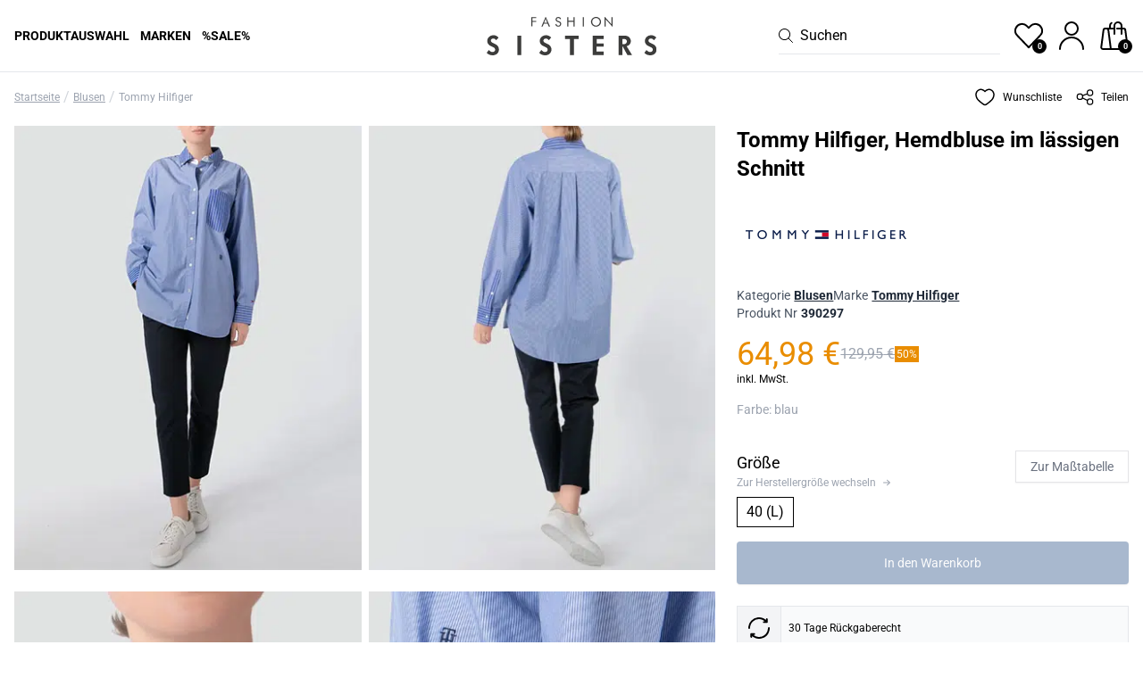

--- FILE ---
content_type: text/html; charset=utf-8
request_url: https://www.fashionsisters.de/tommy-hilfiger-damen-blusen-390297
body_size: 26510
content:
<!DOCTYPE html><html lang="de" style="--store-color-primary:215deg 32% 47%;--store-color-secondary:220deg 13% 91%;--store-color-info:36deg 99% 46%" class="__variable_de5976 font-sans"><head><meta charSet="utf-8"/><meta name="viewport" content="width=device-width, initial-scale=1, maximum-scale=1, user-scalable=no, interactive-widget=resizes-content"/><link rel="preload" as="image" imageSrcSet="/images/logo.svg?w=256&amp;q=75 1x, /images/logo.svg?w=640&amp;q=75 2x" fetchPriority="high"/><link rel="preload" as="image" imageSrcSet="https://qs-cdn.com/pimages/390/390297_norm.jpg?w=640&amp;q=75 1x, https://qs-cdn.com/pimages/390/390297_norm.jpg?w=1200&amp;q=75 2x" fetchPriority="high"/><link rel="preload" as="image" imageSrcSet="https://qs-cdn.com/pimages/produkte/390/390297/390297_norm2.jpg?w=640&amp;q=75 1x, https://qs-cdn.com/pimages/produkte/390/390297/390297_norm2.jpg?w=1200&amp;q=75 2x" fetchPriority="high"/><link rel="preload" as="image" imageSrcSet="https://qs-cdn.com/pimages/produkte/390/390297/390297_norm3.jpg?w=640&amp;q=75 1x, https://qs-cdn.com/pimages/produkte/390/390297/390297_norm3.jpg?w=1200&amp;q=75 2x" fetchPriority="high"/><link rel="preload" as="image" imageSrcSet="https://qs-cdn.com/pimages/produkte/390/390297/390297_norm4.jpg?w=640&amp;q=75 1x, https://qs-cdn.com/pimages/produkte/390/390297/390297_norm4.jpg?w=1200&amp;q=75 2x" fetchPriority="high"/><link rel="stylesheet" href="/_next/static/css/39b1644967662dfd.css" data-precedence="next"/><link rel="stylesheet" href="/_next/static/css/df286a2cc4967455.css" data-precedence="next"/><link rel="preload" as="script" fetchPriority="low" href="/_next/static/chunks/webpack-933ea6b16f050106.js"/><script src="/_next/static/chunks/1dd3208c-6f59d95a271aad71.js" async=""></script><script src="/_next/static/chunks/1528-107d10a1f980263f.js" async=""></script><script src="/_next/static/chunks/main-app-b96cdaa9538d2a67.js" async=""></script><script src="/_next/static/chunks/6340-bc314bdd7020bc5d.js" async=""></script><script src="/_next/static/chunks/1661-ea164e8d338efb48.js" async=""></script><script src="/_next/static/chunks/294-f7ae608c67601ac0.js" async=""></script><script src="/_next/static/chunks/2482-4987138d3dcd08d5.js" async=""></script><script src="/_next/static/chunks/2068-892b33e2eef415ae.js" async=""></script><script src="/_next/static/chunks/6743-adca9295d6d5abe9.js" async=""></script><script src="/_next/static/chunks/217-131b3e678426a683.js" async=""></script><script src="/_next/static/chunks/8184-486ae2d93fc11ca9.js" async=""></script><script src="/_next/static/chunks/3792-5dfe7c824572242f.js" async=""></script><script src="/_next/static/chunks/1932-67272f38592fac99.js" async=""></script><script src="/_next/static/chunks/8295-e3990b976e091dee.js" async=""></script><script src="/_next/static/chunks/7652-5e394b31154d4be9.js" async=""></script><script src="/_next/static/chunks/4162-cc7bddbfc013259c.js" async=""></script><script src="/_next/static/chunks/7282-6b1acf04a55c2148.js" async=""></script><script src="/_next/static/chunks/9840-ac016f5d64e9811c.js" async=""></script><script src="/_next/static/chunks/4282-44ce44681ec2a5b0.js" async=""></script><script src="/_next/static/chunks/app/global-error-81abd0cca4b83969.js" async=""></script><script src="/_next/static/chunks/1849-85bf641dec84e4b2.js" async=""></script><script src="/_next/static/chunks/7447-6144b087a2d9cda5.js" async=""></script><script src="/_next/static/chunks/3821-c01826f82faacc6c.js" async=""></script><script src="/_next/static/chunks/app/(storefront)/layout-1a16159943c4efc6.js" async=""></script><script src="/_next/static/chunks/3190-69367218f420918a.js" async=""></script><script src="/_next/static/chunks/2008-21b2c675760e000f.js" async=""></script><script src="/_next/static/chunks/6815-a7d07e02c7c5faf0.js" async=""></script><script src="/_next/static/chunks/app/layout-b2e48613811fbbdd.js" async=""></script><script src="/_next/static/chunks/app/(storefront)/error-f0d4afe40e12a266.js" async=""></script><script src="/_next/static/chunks/app/(storefront)/%5B...catchall%5D/page-f4fccef7581e6fc1.js" async=""></script><script src="/_next/static/chunks/1284-f6292d65513f2010.js" async=""></script><script src="/_next/static/chunks/5569-5550552ca79f76f1.js" async=""></script><script src="/_next/static/chunks/app/(storefront)/product/%5Bid%5D/page-c74b2c109b09e9ea.js" async=""></script><link rel="preload" href="https://www.googletagmanager.com/gtm.js?id=GTM-P6J64KH" as="script"/><meta name="theme-color" content="#51719e"/><title>Tommy Hilfiger, Hemdbluse im lässigen Schnitt</title><meta name="description" content="Tommy Hilfiger | Hemdbluse im lässigen Schnitt | ✓ Payback ✓ 30-Tage Rückgaberecht ✓ Jetzt bestellen!"/><link rel="canonical" href="https://www.fashionsisters.de/tommy-hilfiger-damen-blusen-390297"/><meta name="google-site-verification" content="4X-F0wZFEBLd1zuXYXmWZqrhFcvnuNaFCZhN1OhFkcE"/><meta name="msvalidate.01" content="373CB6F95EE7E352A724F364005946E6"/><meta name="p:domain_verify" content="d61baaf865081d129480fcbeeaf88400"/><meta name="facebook-domain-verification" content="95zw9pjvl71cojlvercvj3znp07by6"/><meta property="og:title" content="Tommy Hilfiger, Hemdbluse im lässigen Schnitt"/><meta property="og:description" content="Tommy Hilfiger | Hemdbluse im lässigen Schnitt | ✓ Payback ✓ 30-Tage Rückgaberecht ✓ Jetzt bestellen!"/><meta property="og:url" content="https://www.fashionsisters.de/tommy-hilfiger-damen-blusen-390297"/><meta property="og:site_name" content="fashionsisters.de"/><meta property="og:locale" content="de-DE"/><meta property="og:image" content="https://qs-cdn.com/pimages/390/390297_norm.jpg"/><meta property="og:type" content="website"/><meta name="twitter:card" content="summary_large_image"/><meta name="twitter:title" content="Tommy Hilfiger, Hemdbluse im lässigen Schnitt"/><meta name="twitter:description" content="Tommy Hilfiger | Hemdbluse im lässigen Schnitt | ✓ Payback ✓ 30-Tage Rückgaberecht ✓ Jetzt bestellen!"/><meta name="next-size-adjust"/><script src="/_next/static/chunks/polyfills-78c92fac7aa8fdd8.js" noModule=""></script><script>window["__RQ:R1cq:"] = window["__RQ:R1cq:"] || [];window["__RQ:R1cq:"].push({"mutations":[],"queries":[{"state":{"data":{"products":[],"queryId":null},"dataUpdateCount":0,"dataUpdatedAt":1762884985925,"error":null,"errorUpdateCount":0,"errorUpdatedAt":0,"fetchFailureCount":0,"fetchFailureReason":null,"fetchMeta":null,"isInvalidated":false,"status":"success","fetchStatus":"idle"},"queryKey":["P390297","related-products"],"queryHash":"[\"P390297\",\"related-products\"]"}]});</script></head><body class="flex min-h-screen max-w-full flex-col overflow-x-hidden"><header class="top-0 right-0 left-0 z-[100] sticky" id="header"><div class="relative z-10"><div class="relative z-20 border-b bg-white border-inherit"><div class="flex flex-col 3xl:container mx-auto h-[60px] xl:h-[80px]"><div class="shrink-0" id="header_usp_bar"></div><div class="flex py-2 xl:gap-8 grow items-center mx-4"><div class="ml-4 xl:ml-0 xl:flex-1 order-4 xl:order-1"><div role="button" class="z-[2001] relative size-5 flex-shrink-0 block xl:hidden text-black"><svg xmlns="http://www.w3.org/2000/svg" width="32" height="32" viewBox="0 0 14 14" class="absolute left-0 right-0 top-0 bottom-0 w-full h-full"><path fill="none" stroke="currentColor" stroke-linecap="round" stroke-linejoin="round" d="M13.5 2H.5m13 5H.5m13 5H.5"></path></svg></div><ul class="hidden xl:flex items-center space-x-3"><li data-target="295fd842-4a48-49a0-804f-47418b9999e8" class="cursor-pointer text-sm grid place-items-center border-b border-transparent hover:border-primary transition uppercase font-semibold"><a href="/" class="py-1">Produktauswahl</a></li><li data-target="9e78361d-5a22-484b-b07d-f650d861afff" class="cursor-pointer text-sm grid place-items-center border-b border-transparent hover:border-primary transition uppercase font-semibold"><a href="/marken" class="py-1">Marken</a></li><li data-target="89ed228d-4dd1-4468-838b-2e4aec7a1b2e" class="cursor-pointer text-sm grid place-items-center border-b border-transparent hover:border-primary transition uppercase font-semibold"><a href="/sale" class="py-1">%Sale%</a></li></ul></div><a aria-label="homepage-logo" class="h-full z-[2001] sm:mr-0 flex-initial mr-8 xl:mr-0 order-1 xl:order-2 flex items-center justify-center" href="/"><img alt="fashionsisters.de logo" fetchPriority="high" width="212" height="45" decoding="async" data-nimg="1" class="py-1 xl:py-px max-h-[45px] object-left xl:object-center object-contain h-full" style="color:transparent" srcSet="/images/logo.svg?w=256&amp;q=75 1x, /images/logo.svg?w=640&amp;q=75 2x" src="/images/logo.svg?w=640&amp;q=75"/></a><div class="grid grid-flow-col items-center gap-4 h-full flex-1 order-3 justify-end"><div class="relative"><div class="flex border-b items-center space-x-2" role="button"><svg xmlns="http://www.w3.org/2000/svg" width="24" height="24" viewBox="0 0 24 24" class="size-4 text-black"><circle cx="9.813" cy="9.812" r="9.063" style="fill:none;stroke:currentColor;stroke-linecap:round;stroke-linejoin:round;stroke-width:1.5px" transform="rotate(-23.025 9.813 9.812)"></circle><path d="m16.221 16.22 7.029 7.03" style="fill:none;stroke:currentColor;stroke-linecap:round;stroke-linejoin:round;stroke-width:1.5px"></path></svg><form class="flex gap-x-1"><input data-cy="search_input" class="inline-flex focus-visible:outline-none py-2 space-x-4 bg-transparent min-w-56 text-black placeholder:text-black" placeholder="Suchen" aria-label="Search" value=""/></form></div></div><a href="/wishlist" class="transition relative hidden lg:flex"><svg xmlns="http://www.w3.org/2000/svg" width="24" height="24" viewBox="0 0 24 24" class="size-8"><path fill="none" stroke="currentColor" stroke-linecap="round" stroke-linejoin="round" stroke-width="1.5" d="m12 21.844-9.588-10a5.67 5.67 0 0 1-1.063-6.551h0a5.673 5.673 0 0 1 9.085-1.474L12 5.384l1.566-1.565a5.673 5.673 0 0 1 9.085 1.474h0a5.67 5.67 0 0 1-1.062 6.548Z"></path></svg><span class="-bottom-1 -right-1 absolute font-bold text-[9px] h-4 w-4 leading-0 grid place-items-center rounded-full bg-black text-white">0</span></a><a role="button" class="relative hidden lg:flex" aria-label="profile" data-state="closed" href="/basket/customer"><svg xmlns="http://www.w3.org/2000/svg" width="24" height="24" viewBox="0 0 24 24" class="size-8"><circle cx="12" cy="6" r="5.25" style="fill:none;stroke:currentColor;stroke-linecap:round;stroke-linejoin:round;stroke-width:1.5px"></circle><path d="M2.25 23.25a9.75 9.75 0 0 1 19.5 0" style="fill:none;stroke:currentColor;stroke-linecap:round;stroke-linejoin:round;stroke-width:1.5px"></path></svg></a><a role="button" class="transition data-[state=open]:text-primary-400 relative flex" aria-label="checkout" data-state="closed" href="/basket"><span class="-bottom-1 -right-1 absolute font-bold text-[9px] h-4 w-4 leading-0 grid place-items-center rounded-full bg-black text-white z-10" id="basketTotalCount">0</span><svg xmlns="http://www.w3.org/2000/svg" width="24" height="24" viewBox="0 0 24 24" class="size-6 sm:size-8"><path d="M8.993 23.25H2.451a1.5 1.5 0 0 1-1.487-1.694l1.858-14.25A1.5 1.5 0 0 1 4.31 6h1.116a1.5 1.5 0 0 1 1.487 1.306ZM14.243 6h5.433a1.5 1.5 0 0 1 1.487 1.306l1.859 14.25a1.5 1.5 0 0 1-1.488 1.694H8.993M5.426 6h6.567" style="fill:none;stroke:currentColor;stroke-linecap:round;stroke-linejoin:round;stroke-width:1.5px"></path><path d="M17.993 10.5V3.75a3 3 0 1 0-6 0v6.75M9.578 1.253a3 3 0 0 0-1.335 2.5V6" style="fill:none;stroke:currentColor;stroke-linecap:round;stroke-linejoin:round;stroke-width:1.5px"></path></svg></a></div></div></div></div></div></header><!--$--><!--/$--><main class="flex-grow"><div class="3xl:container mx-auto mb-2"><div class="mb-1 grid grid-cols-1 lg:grid-cols-2 p-4"><div class="flex flex-1 flex-wrap items-center bg-white"><ul class="flex items-center"><li class="inline-flex items-center"><div class="flex items-center"><a class="text-xs text-gray-400 hover:text-primary underline" href="/">Startseite</a></div><div class="mx-1 text-gray-300">/</div></li><li class="inline-flex items-center"><div class="flex items-center"><a class="text-xs text-gray-400 hover:text-primary underline" href="/blusen">Blusen</a></div><div class="mx-1 text-gray-300">/</div></li><li class="inline-flex items-center"><div class="flex items-center"><a class="text-xs text-gray-400 hover:text-primary" href="/blusen/tommy-hilfiger">Tommy Hilfiger</a></div></li></ul></div><div class="mr-auto lg:mr-0 lg:ml-auto h-full items-center justify-center text-center text-xs flex space-x-4"><div class="relative flex cursor-pointer items-center space-x-1.5 md:space-x-2" role="button" aria-label="wishlist button"><svg xmlns="http://www.w3.org/2000/svg" width="32" height="32" viewBox="0 0 24 24" class="size-6 text-black"><path fill="currentColor" d="m8.962 18.91.464-.588zM12 5.5l-.54.52a.75.75 0 0 0 1.08 0zm3.038 13.41.465.59zm-5.612-.588C7.91 17.127 6.253 15.96 4.938 14.48 3.65 13.028 2.75 11.334 2.75 9.137h-1.5c0 2.666 1.11 4.7 2.567 6.339 1.43 1.61 3.254 2.9 4.68 4.024zM2.75 9.137c0-2.15 1.215-3.954 2.874-4.713 1.612-.737 3.778-.541 5.836 1.597l1.08-1.04C10.1 2.444 7.264 2.025 5 3.06 2.786 4.073 1.25 6.425 1.25 9.137zM8.497 19.5c.513.404 1.063.834 1.62 1.16s1.193.59 1.883.59v-1.5c-.31 0-.674-.12-1.126-.385-.453-.264-.922-.628-1.448-1.043zm7.006 0c1.426-1.125 3.25-2.413 4.68-4.024 1.457-1.64 2.567-3.673 2.567-6.339h-1.5c0 2.197-.9 3.891-2.188 5.343-1.315 1.48-2.972 2.647-4.488 3.842zM22.75 9.137c0-2.712-1.535-5.064-3.75-6.077-2.264-1.035-5.098-.616-7.54 1.92l1.08 1.04c2.058-2.137 4.224-2.333 5.836-1.596 1.659.759 2.874 2.562 2.874 4.713zm-8.176 9.185c-.526.415-.995.779-1.448 1.043s-.816.385-1.126.385v1.5c.69 0 1.326-.265 1.883-.59.558-.326 1.107-.756 1.62-1.16z"></path></svg><span class="">Wunschliste</span></div><div role="button" aria-label="more info" class="flex items-center space-x-2"><svg xmlns="http://www.w3.org/2000/svg" width="24" height="24" viewBox="0 0 24 24" class="size-5"><circle cx="5.25" cy="11.25" r="3.75" style="fill:none;stroke:currentColor;stroke-linecap:round;stroke-linejoin:round;stroke-width:1.5px"></circle><circle cx="18.75" cy="6" r="3.75" style="fill:none;stroke:currentColor;stroke-linecap:round;stroke-linejoin:round;stroke-width:1.5px"></circle><circle cx="18.75" cy="18" r="3.75" style="fill:none;stroke:currentColor;stroke-linecap:round;stroke-linejoin:round;stroke-width:1.5px"></circle><path d="m8.746 9.891 6.508-2.531m-6.649 5.568 6.79 3.395" style="fill:none;stroke:currentColor;stroke-linecap:round;stroke-linejoin:round;stroke-width:1.5px"></path></svg><span class="">Teilen</span></div></div></div><div class="px-4"><div class="grid grid-cols-1 lg:grid-cols-11 lg:gap-6 sm:mb-8"><div class="lg:col-span-6 xl:col-span-7"><div class="grid-cols-2 gap-x-2 gap-y-6 grid"><div class="relative w-full h-full flex items-start justify-center"><img alt="Tommy Hilfiger Damen Bluse WW0WW33479/0A8 Image 0" fetchPriority="high" width="600" height="820" decoding="async" data-nimg="1" class="h-full w-full object-contain aspect-[30/41]" style="color:transparent" srcSet="https://qs-cdn.com/pimages/390/390297_norm.jpg?w=640&amp;q=75 1x, https://qs-cdn.com/pimages/390/390297_norm.jpg?w=1200&amp;q=75 2x" src="https://qs-cdn.com/pimages/390/390297_norm.jpg?w=1200&amp;q=75"/></div><div class="relative w-full h-full flex items-start justify-center"><img alt="Tommy Hilfiger Damen Bluse WW0WW33479/0A8 Image 1" fetchPriority="high" width="600" height="820" decoding="async" data-nimg="1" class="h-full w-full object-contain aspect-[30/41]" style="color:transparent" srcSet="https://qs-cdn.com/pimages/produkte/390/390297/390297_norm2.jpg?w=640&amp;q=75 1x, https://qs-cdn.com/pimages/produkte/390/390297/390297_norm2.jpg?w=1200&amp;q=75 2x" src="https://qs-cdn.com/pimages/produkte/390/390297/390297_norm2.jpg?w=1200&amp;q=75"/></div><div class="relative w-full h-full flex items-start justify-center"><img alt="Tommy Hilfiger Damen Bluse WW0WW33479/0A8 Image 2" fetchPriority="high" width="600" height="820" decoding="async" data-nimg="1" class="h-full w-full object-contain aspect-[30/41]" style="color:transparent" srcSet="https://qs-cdn.com/pimages/produkte/390/390297/390297_norm3.jpg?w=640&amp;q=75 1x, https://qs-cdn.com/pimages/produkte/390/390297/390297_norm3.jpg?w=1200&amp;q=75 2x" src="https://qs-cdn.com/pimages/produkte/390/390297/390297_norm3.jpg?w=1200&amp;q=75"/></div><div class="relative w-full h-full flex items-start justify-center"><img alt="Tommy Hilfiger Damen Bluse WW0WW33479/0A8 Image 3" fetchPriority="high" width="600" height="820" decoding="async" data-nimg="1" class="h-full w-full object-contain aspect-[30/41]" style="color:transparent" srcSet="https://qs-cdn.com/pimages/produkte/390/390297/390297_norm4.jpg?w=640&amp;q=75 1x, https://qs-cdn.com/pimages/produkte/390/390297/390297_norm4.jpg?w=1200&amp;q=75 2x" src="https://qs-cdn.com/pimages/produkte/390/390297/390297_norm4.jpg?w=1200&amp;q=75"/></div><div class="relative w-full h-[820px]"><div class="relative h-full w-full select-none overflow-hidden group max-h-full flex justify-center items-center"><div class="absolute top-0 right-4 z-20 flex h-8 items-center justify-center rounded-bl bg-gray-100 px-2 font-semibold text-gray-700"><div class="i-misc-zoom-in size-4"></div><span class="ml-2 text-sm">Hochauflösend</span><div class="ml-3"><div role="button" aria-label="more info" type="button" aria-haspopup="dialog" aria-expanded="false" aria-controls="radix-:R3dkpjttrjqldcq:" data-state="closed"><svg xmlns="http://www.w3.org/2000/svg" width="24" height="24" viewBox="0 0 24 24" class="size-4.5"><path d="M14.25 16.5h-.75A1.5 1.5 0 0 1 12 15v-3.75a.75.75 0 0 0-.75-.75h-.75m1.125-3.75a.375.375 0 1 0 .375.375.375.375 0 0 0-.375-.375" style="fill:none;stroke:currentColor;stroke-linecap:round;stroke-linejoin:round;stroke-width:1.5px"></path><circle cx="12" cy="12" r="11.25" style="fill:none;stroke:currentColor;stroke-linecap:round;stroke-linejoin:round;stroke-width:1.5px"></circle></svg></div></div></div><div class="absolute top-12 left-0  border border-l-0 bg-gray-200 z-10"><div class="flex flex-col divide-y"><div class="flex items-center justify-center p-1.5 transition text-black border-b border-gray-300 hover:bg-white" role="button"><svg xmlns="http://www.w3.org/2000/svg" width="24" height="24" viewBox="0 0 24 24" class="size-6.5"><path fill="currentColor" d="M19 12.998h-6v6h-2v-6H5v-2h6v-6h2v6h6z"></path></svg></div><div class="flex items-center justify-center p-1.5 transition text-black border-b border-gray-300 hover:bg-white" role="button"><svg xmlns="http://www.w3.org/2000/svg" width="24" height="24" viewBox="0 0 24 24" class="size-6.5"><path fill="currentColor" d="M19 12.998H5v-2h14z"></path></svg></div></div></div><div class="relative flex items-center justify-center min-h-[600px]"><img alt="Loader Placeholder" loading="lazy" width="615" height="830" decoding="async" data-nimg="1" class="h-auto w-full" style="color:transparent" srcSet="https://qs-cdn.com/pimages/390/390297_norm.jpg?w=640&amp;q=1 1x, https://qs-cdn.com/pimages/390/390297_norm.jpg?w=1920&amp;q=1 2x" src="https://qs-cdn.com/pimages/390/390297_norm.jpg?w=1920&amp;q=1"/><div class="absolute top-0 bottom-0 right-0 left-0 grid place-items-center bg-white/10 font-semibold backdrop-blur"><div class="rounded bg-black p-1 text-white shadow">0<!-- -->% Bitte warten...</div></div></div></div></div></div></div><div class="lg:col-span-5 xl:col-span-4 sticky top-[calc(var(--header-height)+20px)] min-h-0 self-start border-t md:border-none"><div class="flex flex-col"><div class="flex flex-col"><h1 class="text-lg lg:text-2xl font-semibold text-black mb-2"><span>Tommy Hilfiger, </span><span>Hemdbluse im lässigen Schnitt</span></h1><img alt="Tommy Hilfiger" loading="lazy" width="200" height="100" decoding="async" data-nimg="1" style="color:transparent" srcSet="https://qs-cdn.com/shops/fas/images/logos/ubersicht/tommy_hilfiger_200x100.png?w=256&amp;q=75 1x, https://qs-cdn.com/shops/fas/images/logos/ubersicht/tommy_hilfiger_200x100.png?w=640&amp;q=75 2x" src="https://qs-cdn.com/shops/fas/images/logos/ubersicht/tommy_hilfiger_200x100.png?w=640&amp;q=75"/><ul class="flex gap-x-2 flex-wrap text-xs lg:text-sm whitespace-nowrap mt-2"><li class="flex flex-row items-center min-w-0"><span class="mr-1 text-gray-600">Kategorie</span><a class="underline font-semibold truncate text-gray-800 cursor-pointer" href="/blusen">Blusen</a></li><li class="flex items-center min-w-0"><span class="mr-1 text-gray-600">Marke</span><a class="underline font-semibold min-w-0 truncate text-gray-800 cursor-pointer" href="/tommy-hilfiger">Tommy Hilfiger</a></li><li class="flex flex-row items-center w-full"><span class="mr-1 text-gray-600">Produkt Nr</span><span class="font-semibold text-gray-800">390297</span></li></ul></div><div class="flex items-start justify-between mt-4"><div class="flex flex-col" translate="no"><div class="flex gap-x-2 items-center flex-wrap"><div class="whitespace-nowrap text-4xl text-info"><span> 64,98<!-- --> €</span></div><div class="text-gray-400 line-through whitespace-nowrap text-base"> 129,95<!-- --> €</div><div class="hidden md:block bg-info text-white text-xs py-px px-[2px] font-alternate"><span class="font-medium">50</span><span class="font-normal">%</span></div></div><span class="text-xs">inkl. MwSt.</span></div></div><div class="my-4"><div class="text-sm mb-1 text-gray-400">Farbe: <!-- -->blau</div></div><div class="flex flex-col my-4 space-y-4"><div><div class="flex flex-wrap justify-between items-start mb-2 gap-2"><div class="flex flex-col flex-grow"><div class="text-sm sm:text-lg font-medium" role="button">Größe</div><div class="text-xs font-medium text-gray-400 flex items-center space-x-2" role="button"><span>Zur Herstellergröße wechseln</span><svg xmlns="http://www.w3.org/2000/svg" width="24" height="24" viewBox="0 0 24 24" class="size-2"><path d="M12.25 21.578a1.396 1.396 0 0 1 0-2.02L20.074 12 12.25 4.441a1.396 1.396 0 0 1 .023-2 1.515 1.515 0 0 1 2.07-.023l8.864 8.57c.277.27.434.633.434 1.012s-.157.742-.434 1.012l-8.863 8.566a1.507 1.507 0 0 1-2.094 0m0 0" style="stroke:none;fill:currentColor"></path><path d="M22.164 12c0 .79-.664 1.43-1.48 1.43H1.477C.66 13.43 0 12.79 0 12s.66-1.43 1.477-1.43h19.207c.816 0 1.48.64 1.48 1.43m0 0" style="stroke:none;fill:currentColor"></path></svg></div></div><div class="flex-shrink-0"><a class="inline-flex items-center justify-center gap-2 whitespace-nowrap text-sm transition-colors focus-visible:outline-none focus-visible:ring-1 focus-visible:ring-ring disabled:pointer-events-none disabled:opacity-50 [&amp;_svg]:pointer-events-none [&amp;_svg]:size-4 [&amp;_svg]:shrink-0 border border-input bg-background shadow-sm hover:bg-accent hover:text-accent-foreground h-9 px-4 py-1 text-gray-500 font-medium" href="/masstabelle">Zur Maßtabelle</a></div></div><div class="flex flex-wrap gap-2"><div class="border border-black py-1 px-2 flex items-center justify-center font-alternate font-medium text-black relative w-max min-w-16 cursor-pointer"><span>40 (L)</span></div></div></div></div><div class="flex"><div class="mb-2 flex flex-1 flex-col gap-2"><div class="flex flex-col"><button class="inline-flex items-center justify-center gap-2 whitespace-nowrap text-sm font-medium transition-colors focus-visible:outline-none focus-visible:ring-1 focus-visible:ring-ring disabled:pointer-events-none disabled:opacity-50 [&amp;_svg]:pointer-events-none [&amp;_svg]:size-4 [&amp;_svg]:shrink-0 bg-primary text-primary-foreground shadow hover:bg-primary/90 h-12 px-8 w-full rounded" disabled="" data-cy="product_detail::add_to_cart"><div class="contents">In den Warenkorb</div></button></div><div style="opacity:0.38" class="z-0 paypal-buttons-disabled"></div></div></div><div class="flex flex-col mt-4 space-y-2.5"><div class="flex items-stretch bg-gray-50 rounded"><div class="bg-gray-100 flex items-center justify-center p-3 border"><svg xmlns="http://www.w3.org/2000/svg" width="24" height="24" viewBox="0 0 24 24" class="size-6"><path fill="currentColor" d="M4.35 21.2h.06c.26.2.52.41.79.59a11.42 11.42 0 0 0 9.25 1.92 11.66 11.66 0 0 0 9.18-8.86c.24-.91.36-1.86.35-2.8.02-.55-.41-1.01-.95-1.03s-.99.39-1.02.92c-.06.61-.07 1.22-.18 1.81a9.77 9.77 0 0 1-4.25 6.54 9.57 9.57 0 0 1-6.65 1.63 9.8 9.8 0 0 1-4.59-1.74l-.62-.48a.7.7 0 0 1 .32-.05c.26 0 .52-.01.77-.03.26-.05.49-.2.64-.41s.2-.49.14-.75a.99.99 0 0 0-1.04-.79H3.5a1 1 0 0 0-.85.29c-.22.22-.33.54-.29.85v3c0 .15.01.3.05.44a.98.98 0 0 0 1.92-.24c.02-.27 0-.53 0-.8M12.55 0l1.09.14c2.18.3 4.22 1.21 5.9 2.63l.19.15v-.36c0-.23.01-.46.04-.7a.97.97 0 0 1 1.9-.03c.03.13.04.26.04.39v3c.04.31-.07.62-.29.84s-.53.33-.84.29h-3.11a1 1 0 0 1-.87-.47.98.98 0 0 1-.02-.98c.14-.3.44-.49.77-.5.32-.02.63 0 1 0a1 1 0 0 0-.11-.13 9.5 9.5 0 0 0-4.7-2.15 9.62 9.62 0 0 0-8.27 2.45 9.77 9.77 0 0 0-3.29 7.18q0 .255-.06.51a.97.97 0 0 1-.91.69.99.99 0 0 1-.94-.61L0 12.13v-.8l.05-.25c.04-.33.06-.67.11-1a11.76 11.76 0 0 1 3.26-6.47A11.7 11.7 0 0 1 10.23.14L11.34 0z"></path></svg></div><span class="text-xs flex-grow flex items-center p-2 border border-l-0">30 Tage Rückgaberecht</span></div></div></div></div></div><div class=""><h2 class="text-base font-normal border-b border-dashed pb-2 my-2 text-pretty">Tommy Hilfiger Damen Bluse WW0WW33479/0A8</h2><div class="grid grid-cols-1 lg:grid-cols-5"><div class="col-span-2 xl:pr-4 mb-4"><p>Diese Bluse begeistert im l&auml;ssigen Look. Locker geschnitten und mit Kontrastdetails versehen erweist sich das Modell als charmante Erg&auml;nzung vielseitiger Casual Styles. Die leichte Popelin Qualit&auml;t aus reiner Bio Baumwolle sorgt zudem f&uuml;r ein angenehmes Tragegef&uuml;hl.</p>

<ul>
	<li>Hemdbluse im weiten Schnitt von <strong>TOMMY HILFIGER - nachhaltig</strong></li>
	<li>Button Down Kragen mit durchgehender Knopfleiste</li>
	<li>Kragen, Brusttasche und Manschetten aus Kontrastmaterial</li>
	<li>Stickerei auf Taillenh&ouml;he</li>
	<li>Falte in R&uuml;ckenmitte</li>
	<li>Abgerundeter Saum</li>
	<li>Ma&szlig;e bei Gr&ouml;&szlig;e 36: Gesamtl&auml;nge ca. 83 cm, Brustweite ca. 118 cm</li>
	<li>Material: 100% Baumwolle (Bio) - in leichter Popelin&nbsp;Qualit&auml;t</li>
	<li>Farbe/Dessin: Blau-Wei&szlig; gestreift</li>
</ul></div><div class="col-span-3 py-4 sm:py-0 border"><div class="flex flex-col md:flex-row even:bg-gray-50/10 odd:bg-gray-100 p-4 text-xs sm:text-sm"><div class="font-bold md:min-w-52 flex-shrink-0">Pflege:</div><div class="md:ml-8 flex flex-wrap gap-1"><img title="Waschen 30°C" alt="Waschen 30°C" loading="lazy" width="40" height="40" decoding="async" data-nimg="1" style="color:transparent" srcSet="https://qs-cdn.com/shops/qsp/images/pflegesymbole/waschen_30_c.png?w=48&amp;q=75 1x, https://qs-cdn.com/shops/qsp/images/pflegesymbole/waschen_30_c.png?w=96&amp;q=75 2x" src="https://qs-cdn.com/shops/qsp/images/pflegesymbole/waschen_30_c.png?w=96&amp;q=75"/><img title="Bügeln" alt="Bügeln" loading="lazy" width="40" height="40" decoding="async" data-nimg="1" style="color:transparent" srcSet="https://qs-cdn.com/shops/qsp/images/pflegesymbole/buegeln.png?w=48&amp;q=75 1x, https://qs-cdn.com/shops/qsp/images/pflegesymbole/buegeln.png?w=96&amp;q=75 2x" src="https://qs-cdn.com/shops/qsp/images/pflegesymbole/buegeln.png?w=96&amp;q=75"/><img title="Trockner geeignet" alt="Trockner geeignet" loading="lazy" width="40" height="40" decoding="async" data-nimg="1" style="color:transparent" srcSet="https://qs-cdn.com/shops/qsp/images/pflegesymbole/trockner_geeignet.png?w=48&amp;q=75 1x, https://qs-cdn.com/shops/qsp/images/pflegesymbole/trockner_geeignet.png?w=96&amp;q=75 2x" src="https://qs-cdn.com/shops/qsp/images/pflegesymbole/trockner_geeignet.png?w=96&amp;q=75"/><img title="Chemisch reinigen" alt="Chemisch reinigen" loading="lazy" width="40" height="40" decoding="async" data-nimg="1" style="color:transparent" srcSet="https://qs-cdn.com/shops/qsp/images/pflegesymbole/chemisch_reinigen.png?w=48&amp;q=75 1x, https://qs-cdn.com/shops/qsp/images/pflegesymbole/chemisch_reinigen.png?w=96&amp;q=75 2x" src="https://qs-cdn.com/shops/qsp/images/pflegesymbole/chemisch_reinigen.png?w=96&amp;q=75"/><img title="Nicht bleichen!" alt="Nicht bleichen!" loading="lazy" width="40" height="40" decoding="async" data-nimg="1" style="color:transparent" srcSet="https://qs-cdn.com/shops/qsp/images/pflegesymbole/nicht_bleichen.png?w=48&amp;q=75 1x, https://qs-cdn.com/shops/qsp/images/pflegesymbole/nicht_bleichen.png?w=96&amp;q=75 2x" src="https://qs-cdn.com/shops/qsp/images/pflegesymbole/nicht_bleichen.png?w=96&amp;q=75"/></div></div></div></div><!--$--><!--/$--></div><!--$--><!--/$--><div></div></div></div><!--$--><!--/$--><script type="application/ld+json">{"@context":"https://schema.org","@type":"Product","sku":"390297","image":"https://qs-cdn.com/pimages/390/390297_norm.jpg","name":"Tommy Hilfiger Damen Bluse WW0WW33479/0A8","description":"Hemdbluse im lässigen Schnitt","mpn":"P390297","url":"https://www.fashionsisters.de/tommy-hilfiger-damen-blusen-390297","brand":{"@type":"Brand","name":"tommy-hilfiger"},"offers":{"@type":"Offer","priceCurrency":"EUR","price":64.98,"url":"https://www.fashionsisters.de/tommy-hilfiger-damen-blusen-390297","itemCondition":"https://schema.org/NewCondition","availability":"https://schema.org/InStock","seller":{"@type":"Organization","name":"fashionsisters.de"}}}</script></main><footer class="border-t divide-y"><div class="3xl:container mx-auto w-full px-6 flex flex-col lg:flex-row justify-center items-center py-6 text-center lg:text-left lg:justify-between text-sm"><div><div class="text-primary font-medium text-lg mb-1 lg:text-3xl">Melden Sie sich für unseren E-Mail Newsletter an</div><p class="text-xs lg:text-base">Sie können sich für unser Newsletter anmelden, um über neue Aktionen informiert zu werden.</p></div><form class="flex mt-4 lg:mt-0 justify-end"><div class="space-y-2"><input class="flex placeholder:text-black/50 focus-visible:ring-1 focus-visible:ring-ring disabled:cursor-not-allowed disabled:opacity-50 text-sm h-14 w-full border-2 border-primary rounded-l outline-primary min-w-40 sm:w-64 lg:w-80 placeholder:indent-2 px-4 focus-visible:outline-none" placeholder="E-Mail Adresse" id=":Rccjqldcq:-form-item" aria-describedby=":Rccjqldcq:-form-item-description" aria-invalid="false" name="email" value=""/></div><button class="h-14 px-2 bg-primary text-white rounded-r relative"><svg viewBox="0 0 24 24" width="1.2em" height="1.2em" class="text-2xl absolute top-1/2 left-1/2 -translate-y-1/2 -translate-x-1/2 transition opacity-0"><g fill="none" stroke="currentColor" stroke-width="1.5"><circle cx="12" cy="12" r="10"></circle><path stroke-linecap="round" stroke-linejoin="round" d="m8.5 12.5l2 2l5-5"></path></g></svg><span class="">Registrieren</span></button></form></div><div><div class="relative 3xl:container mx-auto my-4"><section class="swiper 3xl:container mx-auto my-4"><div class="swiper-wrapper"><div class="swiper-slide"><div class="flex flex-col justify-center items-center"><div class="text-4xl font-bold text-primary h-[45px] flex items-start">95</div><div class="text-sm lg:text-base">Top-Marken</div></div></div><div class="swiper-slide"><div class="flex flex-col justify-center items-center"><svg xmlns="http://www.w3.org/2000/svg" width="24" height="24" viewBox="0 0 24 24" class="size-12 h-[45px] text-primary"><path d="M4.078 18.238a1.923 1.923 0 0 0 3.844 0 1.922 1.922 0 0 0-3.844 0m12 0a1.923 1.923 0 0 0 3.844 0 1.922 1.922 0 0 0-3.844 0" style="fill:currentColor"></path><path d="M18 6.238V5.04c0-.672-.527-1.2-1.2-1.2H1.68c-.672 0-1.2.528-1.2 1.2v12c0 .672.528 1.2 1.2 1.2H3c0-1.653 1.344-3 3-3s3 1.347 3 3h6c0-1.653 1.344-3 3-3s3 1.347 3 3h2.52V7.44Zm4.8 5.282H18V6.96l4.8.962Zm0 0" style="fill:currentColor"></path></svg><div class="flex text-sm lg:text-base">Schnelle Lieferung</div></div></div><div class="swiper-slide"><div class="flex flex-col justify-center items-center"><svg xmlns="http://www.w3.org/2000/svg" width="24" height="24" viewBox="0 0 24 24" class="size-12 h-[45px] text-primary"><path fill="currentColor" d="m12 11.16 4.32-2.496L12 6.191 7.68 8.664zm-.719 1.246L6.961 9.91v4.992l4.32 2.496zm1.438 0v4.992l4.32-2.496V9.91zm-4.321 8.715h2.883v-1.922H8.398zm-3.597 0h2.16v-1.922h-2.16zm-2.879 0H3.36v-1.922H1.922z"></path><path fill="currentColor" d="M20.855 5.543a9.18 9.18 0 0 0-6.457-2.664h-7.68v-.957L.478 3.844l6.24 1.922v-.961h7.68c1.992 0 3.792.816 5.09 2.11a7.186 7.186 0 0 1 0 10.179 7.2 7.2 0 0 1-5.09 2.11h-1.68v1.921h1.68a9.18 9.18 0 0 0 6.456-2.664 9.187 9.187 0 0 0 0-12.914z"></path></svg><div class="inline-flex gap-1 items-center ml-1"><span class="text-sm lg:text-base">30 Tage Rückgabe!</span></div></div></div></div></section></div></div><div><div class="mx-auto grid grid-cols-1 px-6 py-4 md:grid-cols-2 3xl:container xl:grid-cols-3"><div class="flex flex-col mt-4 lg:mt-0"><div class="font-semibold mb-2 uppercase truncate">FASHIONSISTERS</div><ul class="xl:columns-2"><li class="truncate min-w-0 flex items-center"><span class="text-gray-800 mr-1 md:mr-2">•</span><a class="p-1 text-xs lg:p-0" href="/s/faq">FAQ</a></li><li class="truncate min-w-0 flex items-center"><span class="text-gray-800 mr-1 md:mr-2">•</span><a class="p-1 text-xs lg:p-0" href="/s/agb">AGB und Widerrufsrecht</a></li><li class="truncate min-w-0 flex items-center"><span class="text-gray-800 mr-1 md:mr-2">•</span><a class="p-1 text-xs lg:p-0" href="/s/impressum">Impressum</a></li><li class="truncate min-w-0 flex items-center"><span class="text-gray-800 mr-1 md:mr-2">•</span><a class="p-1 text-xs lg:p-0" href="/s/datenschutz">Datenschutz</a></li></ul></div><div class="flex flex-col mt-4 lg:mt-0"><div class="font-semibold mb-2 uppercase truncate">TOP MARKEN</div><ul class="xl:columns-4"><li class="truncate min-w-0 flex items-center"><span class="text-gray-800 mr-1 md:mr-2">•</span><a class="p-1 text-xs lg:p-0" href="/replay">Replay</a></li><li class="truncate min-w-0 flex items-center"><span class="text-gray-800 mr-1 md:mr-2">•</span><a class="p-1 text-xs lg:p-0" href="/marc-o-polo">Marc O&#x27;Polo</a></li><li class="truncate min-w-0 flex items-center"><span class="text-gray-800 mr-1 md:mr-2">•</span><a class="p-1 text-xs lg:p-0" href="/liu-jo">LIU JO</a></li><li class="truncate min-w-0 flex items-center"><span class="text-gray-800 mr-1 md:mr-2">•</span><a class="p-1 text-xs lg:p-0" href="/steffen-schraut">STEFFEN SCHRAUT</a></li><li class="truncate min-w-0 flex items-center"><span class="text-gray-800 mr-1 md:mr-2">•</span><a class="p-1 text-xs lg:p-0" href="/hunter">HUNTER</a></li><li class="truncate min-w-0 flex items-center"><span class="text-gray-800 mr-1 md:mr-2">•</span><a class="p-1 text-xs lg:p-0" href="/pepe-jeans">Pepe Jeans</a></li><li class="truncate min-w-0 flex items-center"><span class="text-gray-800 mr-1 md:mr-2">•</span><a class="p-1 text-xs lg:p-0" href="/levi-s">Levi&#x27;s®</a></li><li class="truncate min-w-0 flex items-center"><span class="text-gray-800 mr-1 md:mr-2">•</span><a class="p-1 text-xs lg:p-0" href="/tommy-hilfiger">Tommy Hilfiger</a></li></ul></div><div class="w-full self-center mt-4 md:mt-8 xl:mt-0 text-center md:col-span-2 xl:col-span-1 xl:ml-auto xl:text-right prose [&amp;&gt;p]:m-0"><p>Modeberatung</p><p class="font-medium text-primary text-2xl sm:text-4xl">089 / 55 27 86 716</p></div></div></div><div><div class="3xl:container mx-auto mb-4"><div class="px-6"><div class="flex items-center gap-6 py-6 flex-col xl:flex-row"><div class="flex flex-col sm:flex-row justify-center items-center sm:divide-x-2 space-y-4 sm:space-y-0 sm:space-x-6"><p class="text-left">© Copyright <!-- -->fashionsisters.de</p><div class="sm:text-left sm:pl-6 pt-2 sm:pt-0"><p class="cursor-pointer">Datenschutzeinstellungen</p></div></div></div><div class="flex items-center justify-center xl:justify-end gap-4"><div class="flex flex-wrap gap-2 items-center justify-center"><div class="hidden lg:block text-xs font-semibold">Zahlungsarten</div><div class="w-12 h-12 flex items-center justify-center"><img alt="CREDITCARD" loading="lazy" width="60" height="20" decoding="async" data-nimg="1" class="h-auto w-full" style="color:transparent" srcSet="/images/payments/amex.png?w=64&amp;q=75 1x, /images/payments/amex.png?w=128&amp;q=75 2x" src="/images/payments/amex.png?w=128&amp;q=75"/></div><div class="w-12 h-12 flex items-center justify-center"><img alt="CREDITCARD" loading="lazy" width="60" height="20" decoding="async" data-nimg="1" class="h-auto w-full" style="color:transparent" srcSet="/images/payments/visa.png?w=64&amp;q=75 1x, /images/payments/visa.png?w=128&amp;q=75 2x" src="/images/payments/visa.png?w=128&amp;q=75"/></div><div class="w-12 h-12 flex items-center justify-center"><img alt="CREDITCARD" loading="lazy" width="60" height="20" decoding="async" data-nimg="1" class="h-auto w-full" style="color:transparent" srcSet="/images/payments/mastercard.png?w=64&amp;q=75 1x, /images/payments/mastercard.png?w=128&amp;q=75 2x" src="/images/payments/mastercard.png?w=128&amp;q=75"/></div></div><div class="flex flex-wrap gap-2 items-center justify-center lg:ml-4"><div class="hidden lg:block text-xs font-semibold">Versandart</div><img alt="DPD" loading="lazy" width="62" height="40" decoding="async" data-nimg="1" class="h-auto" style="color:transparent" srcSet="/images/shipment/dpd.png?w=64&amp;q=75 1x, /images/shipment/dpd.png?w=128&amp;q=75 2x" src="/images/shipment/dpd.png?w=128&amp;q=75"/><img alt="DHL" loading="lazy" width="62" height="40" decoding="async" data-nimg="1" class="h-auto" style="color:transparent" srcSet="/images/shipment/dhl.png?w=64&amp;q=75 1x, /images/shipment/dhl.png?w=128&amp;q=75 2x" src="/images/shipment/dhl.png?w=128&amp;q=75"/></div></div></div></div></div></footer><section aria-label="Notifications alt+T" tabindex="-1" aria-live="polite" aria-relevant="additions text" aria-atomic="false"></section><script type="application/ld+json">{"@context":"https://schema.org","@type":"WebSite","url":"https://www.fashionsisters.de","potentialAction":{"@type":"SearchAction","target":{"@type":"EntryPoint","urlTemplate":"https://www.fashionsisters.de/search?query={search_term_string}"},"query-input":"required name=search_term_string"}}</script><script src="/_next/static/chunks/webpack-933ea6b16f050106.js" async=""></script><script>(self.__next_f=self.__next_f||[]).push([0]);self.__next_f.push([2,null])</script><script>self.__next_f.push([1,"1:HL[\"/_next/static/media/4046ec9b7a3cd7ce-s.p.woff2\",\"font\",{\"crossOrigin\":\"\",\"type\":\"font/woff2\"}]\n2:HL[\"/_next/static/media/88ee6b02c9bc53c8-s.p.woff2\",\"font\",{\"crossOrigin\":\"\",\"type\":\"font/woff2\"}]\n3:HL[\"/_next/static/media/d0b56fc3015f351f-s.p.woff2\",\"font\",{\"crossOrigin\":\"\",\"type\":\"font/woff2\"}]\n4:HL[\"/_next/static/media/fa7649605314c38a-s.p.woff2\",\"font\",{\"crossOrigin\":\"\",\"type\":\"font/woff2\"}]\n5:HL[\"/_next/static/css/39b1644967662dfd.css\",\"style\"]\n6:HL[\"/_next/static/css/df286a2cc4967455.css\",\"style\"]\n"])</script><script>self.__next_f.push([1,"7:I[11815,[],\"\"]\na:I[55092,[],\"\"]\nc:I[82023,[],\"\"]\n11:I[74566,[\"6340\",\"static/chunks/6340-bc314bdd7020bc5d.js\",\"1661\",\"static/chunks/1661-ea164e8d338efb48.js\",\"294\",\"static/chunks/294-f7ae608c67601ac0.js\",\"2482\",\"static/chunks/2482-4987138d3dcd08d5.js\",\"2068\",\"static/chunks/2068-892b33e2eef415ae.js\",\"6743\",\"static/chunks/6743-adca9295d6d5abe9.js\",\"217\",\"static/chunks/217-131b3e678426a683.js\",\"8184\",\"static/chunks/8184-486ae2d93fc11ca9.js\",\"3792\",\"static/chunks/3792-5dfe7c824572242f.js\",\"1932\",\"static/chunks/1932-67272f38592fac99.js\",\"8295\",\"static/chunks/8295-e3990b976e091dee.js\",\"7652\",\"static/chunks/7652-5e394b31154d4be9.js\",\"4162\",\"static/chunks/4162-cc7bddbfc013259c.js\",\"7282\",\"static/chunks/7282-6b1acf04a55c2148.js\",\"9840\",\"static/chunks/9840-ac016f5d64e9811c.js\",\"4282\",\"static/chunks/4282-44ce44681ec2a5b0.js\",\"6470\",\"static/chunks/app/global-error-81abd0cca4b83969.js\"],\"default\",1]\nb:[\"id\",\"tommy-hilfiger-damen-blusen-390297\",\"d\"]\n12:[]\n0:[\"$\",\"$L7\",null,{\"buildId\":\"fashionsisters.de\",\"assetPrefix\":\"\",\"urlParts\":[\"\",\"tommy-hilfiger-damen-blusen-390297\"],\"initialTree\":[\"\",{\"children\":[\"(storefront)\",{\"children\":[\"product\",{\"children\":[[\"id\",\"tommy-hilfiger-damen-blusen-390297\",\"d\"],{\"children\":[\"__PAGE__\",{}]}]}],\"modals\":[\"__DEFAULT__\",{}]}]},\"$undefined\",\"$undefined\",true],\"initialSeedData\":[\"\",{\"children\":[\"(storefront)\",{\"children\":[\"product\",{\"children\":[[\"id\",\"tommy-hilfiger-damen-blusen-390297\",\"d\"],{\"children\":[\"__PAGE__\",{},[[\"$L8\",\"$L9\",null],null],null]},[null,[\"$\",\"$La\",null,{\"parallelRouterKey\":\"children\",\"segmentPath\":[\"children\",\"(storefront)\",\"children\",\"product\",\"children\",\"$b\",\"children\"],\"error\":\"$undefined\",\"errorStyles\":\"$undefined\",\"errorScripts\":\"$undefined\",\"template\":[\"$\",\"$Lc\",null,{}],\"templateStyles\":\"$undefined\",\"templateScripts\":\"$undefined\",\"notFound\":\"$undefined\",\"notFoundStyles\":\"$undefined\"}]],null]},[null,[\"$\",\"$La\",null,{\"parallelRouterKey\":\"children\",\"segmentPath\":[\"children\",\"(storefront)\",\"children\",\"product\",\"children\"],\"error\":\"$undefined\",\"errorStyles\":\"$undefined\",\""])</script><script>self.__next_f.push([1,"errorScripts\":\"$undefined\",\"template\":[\"$\",\"$Lc\",null,{}],\"templateStyles\":\"$undefined\",\"templateScripts\":\"$undefined\",\"notFound\":\"$undefined\",\"notFoundStyles\":\"$undefined\"}]],null],\"modals\":[\"__DEFAULT__\",{},[[\"$d\",null,null],null],null]},[[null,\"$Le\"],null],null]},[[[[\"$\",\"link\",\"0\",{\"rel\":\"stylesheet\",\"href\":\"/_next/static/css/39b1644967662dfd.css\",\"precedence\":\"next\",\"crossOrigin\":\"$undefined\"}],[\"$\",\"link\",\"1\",{\"rel\":\"stylesheet\",\"href\":\"/_next/static/css/df286a2cc4967455.css\",\"precedence\":\"next\",\"crossOrigin\":\"$undefined\"}]],\"$Lf\"],null],null],\"couldBeIntercepted\":false,\"initialHead\":[null,\"$L10\"],\"globalErrorComponent\":\"$11\",\"missingSlots\":\"$W12\"}]\n"])</script><script>self.__next_f.push([1,"14:I[22147,[\"6340\",\"static/chunks/6340-bc314bdd7020bc5d.js\",\"1661\",\"static/chunks/1661-ea164e8d338efb48.js\",\"294\",\"static/chunks/294-f7ae608c67601ac0.js\",\"2482\",\"static/chunks/2482-4987138d3dcd08d5.js\",\"2068\",\"static/chunks/2068-892b33e2eef415ae.js\",\"6743\",\"static/chunks/6743-adca9295d6d5abe9.js\",\"217\",\"static/chunks/217-131b3e678426a683.js\",\"8184\",\"static/chunks/8184-486ae2d93fc11ca9.js\",\"3792\",\"static/chunks/3792-5dfe7c824572242f.js\",\"1932\",\"static/chunks/1932-67272f38592fac99.js\",\"8295\",\"static/chunks/8295-e3990b976e091dee.js\",\"7652\",\"static/chunks/7652-5e394b31154d4be9.js\",\"4162\",\"static/chunks/4162-cc7bddbfc013259c.js\",\"1849\",\"static/chunks/1849-85bf641dec84e4b2.js\",\"7447\",\"static/chunks/7447-6144b087a2d9cda5.js\",\"3821\",\"static/chunks/3821-c01826f82faacc6c.js\",\"7282\",\"static/chunks/7282-6b1acf04a55c2148.js\",\"9840\",\"static/chunks/9840-ac016f5d64e9811c.js\",\"4282\",\"static/chunks/4282-44ce44681ec2a5b0.js\",\"8005\",\"static/chunks/app/(storefront)/layout-1a16159943c4efc6.js\"],\"\"]\n15:I[84447,[\"6340\",\"static/chunks/6340-bc314bdd7020bc5d.js\",\"1661\",\"static/chunks/1661-ea164e8d338efb48.js\",\"294\",\"static/chunks/294-f7ae608c67601ac0.js\",\"2482\",\"static/chunks/2482-4987138d3dcd08d5.js\",\"2068\",\"static/chunks/2068-892b33e2eef415ae.js\",\"6743\",\"static/chunks/6743-adca9295d6d5abe9.js\",\"217\",\"static/chunks/217-131b3e678426a683.js\",\"8184\",\"static/chunks/8184-486ae2d93fc11ca9.js\",\"3792\",\"static/chunks/3792-5dfe7c824572242f.js\",\"7652\",\"static/chunks/7652-5e394b31154d4be9.js\",\"4162\",\"static/chunks/4162-cc7bddbfc013259c.js\",\"1849\",\"static/chunks/1849-85bf641dec84e4b2.js\",\"3190\",\"static/chunks/3190-69367218f420918a.js\",\"2008\",\"static/chunks/2008-21b2c675760e000f.js\",\"9840\",\"static/chunks/9840-ac016f5d64e9811c.js\",\"6815\",\"static/chunks/6815-a7d07e02c7c5faf0.js\",\"3185\",\"static/chunks/app/layout-b2e48613811fbbdd.js\"],\"GoogleTagManager\"]\n17:\"$Sreact.suspense\"\n18:I[84526,[\"6340\",\"static/chunks/6340-bc314bdd7020bc5d.js\",\"1661\",\"static/chunks/1661-ea164e8d338efb48.js\",\"294\",\"static/chunks/294-f7ae608c67601ac0.js\",\"2482\",\"static/chunks/2482-49"])</script><script>self.__next_f.push([1,"87138d3dcd08d5.js\",\"2068\",\"static/chunks/2068-892b33e2eef415ae.js\",\"6743\",\"static/chunks/6743-adca9295d6d5abe9.js\",\"217\",\"static/chunks/217-131b3e678426a683.js\",\"8184\",\"static/chunks/8184-486ae2d93fc11ca9.js\",\"3792\",\"static/chunks/3792-5dfe7c824572242f.js\",\"1932\",\"static/chunks/1932-67272f38592fac99.js\",\"8295\",\"static/chunks/8295-e3990b976e091dee.js\",\"7652\",\"static/chunks/7652-5e394b31154d4be9.js\",\"4162\",\"static/chunks/4162-cc7bddbfc013259c.js\",\"1849\",\"static/chunks/1849-85bf641dec84e4b2.js\",\"7447\",\"static/chunks/7447-6144b087a2d9cda5.js\",\"3821\",\"static/chunks/3821-c01826f82faacc6c.js\",\"7282\",\"static/chunks/7282-6b1acf04a55c2148.js\",\"9840\",\"static/chunks/9840-ac016f5d64e9811c.js\",\"4282\",\"static/chunks/4282-44ce44681ec2a5b0.js\",\"8005\",\"static/chunks/app/(storefront)/layout-1a16159943c4efc6.js\"],\"default\",1]\n19:I[83500,[\"6340\",\"static/chunks/6340-bc314bdd7020bc5d.js\",\"1661\",\"static/chunks/1661-ea164e8d338efb48.js\",\"294\",\"static/chunks/294-f7ae608c67601ac0.js\",\"2482\",\"static/chunks/2482-4987138d3dcd08d5.js\",\"2068\",\"static/chunks/2068-892b33e2eef415ae.js\",\"6743\",\"static/chunks/6743-adca9295d6d5abe9.js\",\"217\",\"static/chunks/217-131b3e678426a683.js\",\"8184\",\"static/chunks/8184-486ae2d93fc11ca9.js\",\"3792\",\"static/chunks/3792-5dfe7c824572242f.js\",\"1932\",\"static/chunks/1932-67272f38592fac99.js\",\"8295\",\"static/chunks/8295-e3990b976e091dee.js\",\"7652\",\"static/chunks/7652-5e394b31154d4be9.js\",\"4162\",\"static/chunks/4162-cc7bddbfc013259c.js\",\"7282\",\"static/chunks/7282-6b1acf04a55c2148.js\",\"9840\",\"static/chunks/9840-ac016f5d64e9811c.js\",\"4282\",\"static/chunks/4282-44ce44681ec2a5b0.js\",\"3903\",\"static/chunks/app/(storefront)/error-f0d4afe40e12a266.js\"],\"default\",1]\n1a:I[68671,[\"6340\",\"static/chunks/6340-bc314bdd7020bc5d.js\",\"1661\",\"static/chunks/1661-ea164e8d338efb48.js\",\"294\",\"static/chunks/294-f7ae608c67601ac0.js\",\"2482\",\"static/chunks/2482-4987138d3dcd08d5.js\",\"2068\",\"static/chunks/2068-892b33e2eef415ae.js\",\"6743\",\"static/chunks/6743-adca9295d6d5abe9.js\",\"217\",\"static/chunks/217-131b3e678426a683.js\",\"8184\",\"static/chunks/8184-486"])</script><script>self.__next_f.push([1,"ae2d93fc11ca9.js\",\"3792\",\"static/chunks/3792-5dfe7c824572242f.js\",\"1932\",\"static/chunks/1932-67272f38592fac99.js\",\"8295\",\"static/chunks/8295-e3990b976e091dee.js\",\"7652\",\"static/chunks/7652-5e394b31154d4be9.js\",\"4162\",\"static/chunks/4162-cc7bddbfc013259c.js\",\"7282\",\"static/chunks/7282-6b1acf04a55c2148.js\",\"9840\",\"static/chunks/9840-ac016f5d64e9811c.js\",\"4282\",\"static/chunks/4282-44ce44681ec2a5b0.js\",\"9857\",\"static/chunks/app/(storefront)/%5B...catchall%5D/page-f4fccef7581e6fc1.js\"],\"default\",1]\nf:[\"$\",\"html\",null,{\"lang\":\"de\",\"style\":{\"--store-color-primary\":\"215deg 32% 47%\",\"--store-color-secondary\":\"220deg 13% 91%\",\"--store-color-info\":\"36deg 99% 46%\"},\"className\":\"__variable_de5976 font-sans\",\"children\":[[\"$\",\"body\",null,{\"className\":\"flex min-h-screen max-w-full flex-col overflow-x-hidden\",\"children\":[\"$L13\",[\"$\",\"$L14\",null,{\"strategy\":\"afterInteractive\",\"children\":[\"window.__HOSTNAME__ = \\\"store-fashionsisters-5c8684598-xdr4b\\\";\",\"window.__APP_ENV__ = \\\"production\\\";\",\"window.__APP_VERSION__ = \\\"fashionsisters-20251104.4\\\";\",\"window.__APP_NAME__ = \\\"fashionsisters\\\";\"]}]]}],[\"$\",\"$L15\",null,{\"gtmId\":\"GTM-P6J64KH\"}]]}]\n1c:[]\n1d:[]\n1e:[]\ne:[\"$L16\",[\"$\",\"$17\",null,{\"children\":[\"$\",\"$L18\",null,{\"offset\":81}]}],[\"$\",\"main\",null,{\"className\":\"flex-grow\",\"children\":[\"$\",\"$La\",null,{\"parallelRouterKey\":\"children\",\"segmentPath\":[\"children\",\"(storefront)\",\"children\"],\"error\":\"$19\",\"errorStyles\":[],\"errorScripts\":[],\"template\":[\"$\",\"$Lc\",null,{}],\"templateStyles\":\"$undefined\",\"templateScripts\":\"$undefined\",\"notFound\":[\"$\",\"$L1a\",null,{}],\"notFoundStyles\":[]}]}],\"$L1b\",[\"$\",\"$La\",null,{\"parallelRouterKey\":\"modals\",\"segmentPath\":[\"children\",\"(storefront)\",\"modals\"],\"error\":\"$19\",\"errorStyles\":\"$1c\",\"errorScripts\":\"$1d\",\"template\":[\"$\",\"$Lc\",null,{}],\"templateStyles\":\"$undefined\",\"templateScripts\":\"$undefined\",\"notFound\":\"$undefined\",\"notFoundStyles\":\"$1e\"}]]\n"])</script><script>self.__next_f.push([1,"1f:I[89452,[\"6340\",\"static/chunks/6340-bc314bdd7020bc5d.js\",\"1661\",\"static/chunks/1661-ea164e8d338efb48.js\",\"294\",\"static/chunks/294-f7ae608c67601ac0.js\",\"2482\",\"static/chunks/2482-4987138d3dcd08d5.js\",\"2068\",\"static/chunks/2068-892b33e2eef415ae.js\",\"6743\",\"static/chunks/6743-adca9295d6d5abe9.js\",\"217\",\"static/chunks/217-131b3e678426a683.js\",\"8184\",\"static/chunks/8184-486ae2d93fc11ca9.js\",\"3792\",\"static/chunks/3792-5dfe7c824572242f.js\",\"7652\",\"static/chunks/7652-5e394b31154d4be9.js\",\"4162\",\"static/chunks/4162-cc7bddbfc013259c.js\",\"1849\",\"static/chunks/1849-85bf641dec84e4b2.js\",\"3190\",\"static/chunks/3190-69367218f420918a.js\",\"2008\",\"static/chunks/2008-21b2c675760e000f.js\",\"9840\",\"static/chunks/9840-ac016f5d64e9811c.js\",\"6815\",\"static/chunks/6815-a7d07e02c7c5faf0.js\",\"3185\",\"static/chunks/app/layout-b2e48613811fbbdd.js\"],\"default\",1]\n20:I[35592,[\"6340\",\"static/chunks/6340-bc314bdd7020bc5d.js\",\"1661\",\"static/chunks/1661-ea164e8d338efb48.js\",\"294\",\"static/chunks/294-f7ae608c67601ac0.js\",\"2482\",\"static/chunks/2482-4987138d3dcd08d5.js\",\"2068\",\"static/chunks/2068-892b33e2eef415ae.js\",\"6743\",\"static/chunks/6743-adca9295d6d5abe9.js\",\"217\",\"static/chunks/217-131b3e678426a683.js\",\"8184\",\"static/chunks/8184-486ae2d93fc11ca9.js\",\"3792\",\"static/chunks/3792-5dfe7c824572242f.js\",\"7652\",\"static/chunks/7652-5e394b31154d4be9.js\",\"4162\",\"static/chunks/4162-cc7bddbfc013259c.js\",\"1849\",\"static/chunks/1849-85bf641dec84e4b2.js\",\"3190\",\"static/chunks/3190-69367218f420918a.js\",\"2008\",\"static/chunks/2008-21b2c675760e000f.js\",\"9840\",\"static/chunks/9840-ac016f5d64e9811c.js\",\"6815\",\"static/chunks/6815-a7d07e02c7c5faf0.js\",\"3185\",\"static/chunks/app/layout-b2e48613811fbbdd.js\"],\"NuqsAdapter\",1]\n21:I[86998,[\"6340\",\"static/chunks/6340-bc314bdd7020bc5d.js\",\"1661\",\"static/chunks/1661-ea164e8d338efb48.js\",\"294\",\"static/chunks/294-f7ae608c67601ac0.js\",\"2482\",\"static/chunks/2482-4987138d3dcd08d5.js\",\"2068\",\"static/chunks/2068-892b33e2eef415ae.js\",\"6743\",\"static/chunks/6743-adca9295d6d5abe9.js\",\"217\",\"static/chunks/217-131b3e678426a683.js\",\"8184\",\"stat"])</script><script>self.__next_f.push([1,"ic/chunks/8184-486ae2d93fc11ca9.js\",\"3792\",\"static/chunks/3792-5dfe7c824572242f.js\",\"7652\",\"static/chunks/7652-5e394b31154d4be9.js\",\"4162\",\"static/chunks/4162-cc7bddbfc013259c.js\",\"1849\",\"static/chunks/1849-85bf641dec84e4b2.js\",\"3190\",\"static/chunks/3190-69367218f420918a.js\",\"2008\",\"static/chunks/2008-21b2c675760e000f.js\",\"9840\",\"static/chunks/9840-ac016f5d64e9811c.js\",\"6815\",\"static/chunks/6815-a7d07e02c7c5faf0.js\",\"3185\",\"static/chunks/app/layout-b2e48613811fbbdd.js\"],\"QueryProvider\",1]\n22:I[38285,[\"6340\",\"static/chunks/6340-bc314bdd7020bc5d.js\",\"1661\",\"static/chunks/1661-ea164e8d338efb48.js\",\"294\",\"static/chunks/294-f7ae608c67601ac0.js\",\"2482\",\"static/chunks/2482-4987138d3dcd08d5.js\",\"2068\",\"static/chunks/2068-892b33e2eef415ae.js\",\"6743\",\"static/chunks/6743-adca9295d6d5abe9.js\",\"217\",\"static/chunks/217-131b3e678426a683.js\",\"8184\",\"static/chunks/8184-486ae2d93fc11ca9.js\",\"3792\",\"static/chunks/3792-5dfe7c824572242f.js\",\"7652\",\"static/chunks/7652-5e394b31154d4be9.js\",\"4162\",\"static/chunks/4162-cc7bddbfc013259c.js\",\"1849\",\"static/chunks/1849-85bf641dec84e4b2.js\",\"3190\",\"static/chunks/3190-69367218f420918a.js\",\"2008\",\"static/chunks/2008-21b2c675760e000f.js\",\"9840\",\"static/chunks/9840-ac016f5d64e9811c.js\",\"6815\",\"static/chunks/6815-a7d07e02c7c5faf0.js\",\"3185\",\"static/chunks/app/layout-b2e48613811fbbdd.js\"],\"ServerProvider\",1]\n23:I[83224,[\"6340\",\"static/chunks/6340-bc314bdd7020bc5d.js\",\"1661\",\"static/chunks/1661-ea164e8d338efb48.js\",\"294\",\"static/chunks/294-f7ae608c67601ac0.js\",\"2482\",\"static/chunks/2482-4987138d3dcd08d5.js\",\"2068\",\"static/chunks/2068-892b33e2eef415ae.js\",\"6743\",\"static/chunks/6743-adca9295d6d5abe9.js\",\"217\",\"static/chunks/217-131b3e678426a683.js\",\"8184\",\"static/chunks/8184-486ae2d93fc11ca9.js\",\"3792\",\"static/chunks/3792-5dfe7c824572242f.js\",\"7652\",\"static/chunks/7652-5e394b31154d4be9.js\",\"4162\",\"static/chunks/4162-cc7bddbfc013259c.js\",\"1849\",\"static/chunks/1849-85bf641dec84e4b2.js\",\"3190\",\"static/chunks/3190-69367218f420918a.js\",\"2008\",\"static/chunks/2008-21b2c675760e000f.js\",\"9840\",\"static/chunks/9"])</script><script>self.__next_f.push([1,"840-ac016f5d64e9811c.js\",\"6815\",\"static/chunks/6815-a7d07e02c7c5faf0.js\",\"3185\",\"static/chunks/app/layout-b2e48613811fbbdd.js\"],\"DeviceProvider\",1]\n24:I[52959,[\"6340\",\"static/chunks/6340-bc314bdd7020bc5d.js\",\"1661\",\"static/chunks/1661-ea164e8d338efb48.js\",\"294\",\"static/chunks/294-f7ae608c67601ac0.js\",\"2482\",\"static/chunks/2482-4987138d3dcd08d5.js\",\"2068\",\"static/chunks/2068-892b33e2eef415ae.js\",\"6743\",\"static/chunks/6743-adca9295d6d5abe9.js\",\"217\",\"static/chunks/217-131b3e678426a683.js\",\"8184\",\"static/chunks/8184-486ae2d93fc11ca9.js\",\"3792\",\"static/chunks/3792-5dfe7c824572242f.js\",\"7652\",\"static/chunks/7652-5e394b31154d4be9.js\",\"4162\",\"static/chunks/4162-cc7bddbfc013259c.js\",\"1849\",\"static/chunks/1849-85bf641dec84e4b2.js\",\"3190\",\"static/chunks/3190-69367218f420918a.js\",\"2008\",\"static/chunks/2008-21b2c675760e000f.js\",\"9840\",\"static/chunks/9840-ac016f5d64e9811c.js\",\"6815\",\"static/chunks/6815-a7d07e02c7c5faf0.js\",\"3185\",\"static/chunks/app/layout-b2e48613811fbbdd.js\"],\"CommentProvider\",1]\n25:I[75453,[\"6340\",\"static/chunks/6340-bc314bdd7020bc5d.js\",\"1661\",\"static/chunks/1661-ea164e8d338efb48.js\",\"294\",\"static/chunks/294-f7ae608c67601ac0.js\",\"2482\",\"static/chunks/2482-4987138d3dcd08d5.js\",\"2068\",\"static/chunks/2068-892b33e2eef415ae.js\",\"6743\",\"static/chunks/6743-adca9295d6d5abe9.js\",\"217\",\"static/chunks/217-131b3e678426a683.js\",\"8184\",\"static/chunks/8184-486ae2d93fc11ca9.js\",\"3792\",\"static/chunks/3792-5dfe7c824572242f.js\",\"7652\",\"static/chunks/7652-5e394b31154d4be9.js\",\"4162\",\"static/chunks/4162-cc7bddbfc013259c.js\",\"1849\",\"static/chunks/1849-85bf641dec84e4b2.js\",\"3190\",\"static/chunks/3190-69367218f420918a.js\",\"2008\",\"static/chunks/2008-21b2c675760e000f.js\",\"9840\",\"static/chunks/9840-ac016f5d64e9811c.js\",\"6815\",\"static/chunks/6815-a7d07e02c7c5faf0.js\",\"3185\",\"static/chunks/app/layout-b2e48613811fbbdd.js\"],\"BasketProvider\",1]\n26:I[47733,[\"6340\",\"static/chunks/6340-bc314bdd7020bc5d.js\",\"1661\",\"static/chunks/1661-ea164e8d338efb48.js\",\"294\",\"static/chunks/294-f7ae608c67601ac0.js\",\"2482\",\"static/chunks/2482-4987138d3dcd08d5"])</script><script>self.__next_f.push([1,".js\",\"2068\",\"static/chunks/2068-892b33e2eef415ae.js\",\"6743\",\"static/chunks/6743-adca9295d6d5abe9.js\",\"217\",\"static/chunks/217-131b3e678426a683.js\",\"8184\",\"static/chunks/8184-486ae2d93fc11ca9.js\",\"3792\",\"static/chunks/3792-5dfe7c824572242f.js\",\"7652\",\"static/chunks/7652-5e394b31154d4be9.js\",\"4162\",\"static/chunks/4162-cc7bddbfc013259c.js\",\"1849\",\"static/chunks/1849-85bf641dec84e4b2.js\",\"3190\",\"static/chunks/3190-69367218f420918a.js\",\"2008\",\"static/chunks/2008-21b2c675760e000f.js\",\"9840\",\"static/chunks/9840-ac016f5d64e9811c.js\",\"6815\",\"static/chunks/6815-a7d07e02c7c5faf0.js\",\"3185\",\"static/chunks/app/layout-b2e48613811fbbdd.js\"],\"DialogProvider\",1]\n27:I[38328,[\"6340\",\"static/chunks/6340-bc314bdd7020bc5d.js\",\"1661\",\"static/chunks/1661-ea164e8d338efb48.js\",\"294\",\"static/chunks/294-f7ae608c67601ac0.js\",\"2482\",\"static/chunks/2482-4987138d3dcd08d5.js\",\"2068\",\"static/chunks/2068-892b33e2eef415ae.js\",\"6743\",\"static/chunks/6743-adca9295d6d5abe9.js\",\"217\",\"static/chunks/217-131b3e678426a683.js\",\"8184\",\"static/chunks/8184-486ae2d93fc11ca9.js\",\"3792\",\"static/chunks/3792-5dfe7c824572242f.js\",\"7652\",\"static/chunks/7652-5e394b31154d4be9.js\",\"4162\",\"static/chunks/4162-cc7bddbfc013259c.js\",\"1849\",\"static/chunks/1849-85bf641dec84e4b2.js\",\"3190\",\"static/chunks/3190-69367218f420918a.js\",\"2008\",\"static/chunks/2008-21b2c675760e000f.js\",\"9840\",\"static/chunks/9840-ac016f5d64e9811c.js\",\"6815\",\"static/chunks/6815-a7d07e02c7c5faf0.js\",\"3185\",\"static/chunks/app/layout-b2e48613811fbbdd.js\"],\"WishlistContextProvider\",1]\n28:I[45191,[\"6340\",\"static/chunks/6340-bc314bdd7020bc5d.js\",\"1661\",\"static/chunks/1661-ea164e8d338efb48.js\",\"294\",\"static/chunks/294-f7ae608c67601ac0.js\",\"2482\",\"static/chunks/2482-4987138d3dcd08d5.js\",\"2068\",\"static/chunks/2068-892b33e2eef415ae.js\",\"6743\",\"static/chunks/6743-adca9295d6d5abe9.js\",\"217\",\"static/chunks/217-131b3e678426a683.js\",\"8184\",\"static/chunks/8184-486ae2d93fc11ca9.js\",\"3792\",\"static/chunks/3792-5dfe7c824572242f.js\",\"7652\",\"static/chunks/7652-5e394b31154d4be9.js\",\"4162\",\"static/chunks/4162-cc7bddbfc013259c.js"])</script><script>self.__next_f.push([1,"\",\"1849\",\"static/chunks/1849-85bf641dec84e4b2.js\",\"3190\",\"static/chunks/3190-69367218f420918a.js\",\"2008\",\"static/chunks/2008-21b2c675760e000f.js\",\"9840\",\"static/chunks/9840-ac016f5d64e9811c.js\",\"6815\",\"static/chunks/6815-a7d07e02c7c5faf0.js\",\"3185\",\"static/chunks/app/layout-b2e48613811fbbdd.js\"],\"Toaster\",1]\n2a:I[5824,[\"6340\",\"static/chunks/6340-bc314bdd7020bc5d.js\",\"1661\",\"static/chunks/1661-ea164e8d338efb48.js\",\"294\",\"static/chunks/294-f7ae608c67601ac0.js\",\"2482\",\"static/chunks/2482-4987138d3dcd08d5.js\",\"2068\",\"static/chunks/2068-892b33e2eef415ae.js\",\"6743\",\"static/chunks/6743-adca9295d6d5abe9.js\",\"217\",\"static/chunks/217-131b3e678426a683.js\",\"8184\",\"static/chunks/8184-486ae2d93fc11ca9.js\",\"3792\",\"static/chunks/3792-5dfe7c824572242f.js\",\"1932\",\"static/chunks/1932-67272f38592fac99.js\",\"8295\",\"static/chunks/8295-e3990b976e091dee.js\",\"7652\",\"static/chunks/7652-5e394b31154d4be9.js\",\"4162\",\"static/chunks/4162-cc7bddbfc013259c.js\",\"1849\",\"static/chunks/1849-85bf641dec84e4b2.js\",\"7447\",\"static/chunks/7447-6144b087a2d9cda5.js\",\"3821\",\"static/chunks/3821-c01826f82faacc6c.js\",\"7282\",\"static/chunks/7282-6b1acf04a55c2148.js\",\"9840\",\"static/chunks/9840-ac016f5d64e9811c.js\",\"4282\",\"static/chunks/4282-44ce44681ec2a5b0.js\",\"8005\",\"static/chunks/app/(storefront)/layout-1a16159943c4efc6.js\"],\"default\",1]\n2c:I[16340,[\"6340\",\"static/chunks/6340-bc314bdd7020bc5d.js\",\"1661\",\"static/chunks/1661-ea164e8d338efb48.js\",\"294\",\"static/chunks/294-f7ae608c67601ac0.js\",\"2482\",\"static/chunks/2482-4987138d3dcd08d5.js\",\"2068\",\"static/chunks/2068-892b33e2eef415ae.js\",\"6743\",\"static/chunks/6743-adca9295d6d5abe9.js\",\"217\",\"static/chunks/217-131b3e678426a683.js\",\"8184\",\"static/chunks/8184-486ae2d93fc11ca9.js\",\"3792\",\"static/chunks/3792-5dfe7c824572242f.js\",\"1932\",\"static/chunks/1932-67272f38592fac99.js\",\"8295\",\"static/chunks/8295-e3990b976e091dee.js\",\"7652\",\"static/chunks/7652-5e394b31154d4be9.js\",\"4162\",\"static/chunks/4162-cc7bddbfc013259c.js\",\"7447\",\"static/chunks/7447-6144b087a2d9cda5.js\",\"1284\",\"static/chunks/1284-f6292d65513f2010.js\",\"5569\",\"st"])</script><script>self.__next_f.push([1,"atic/chunks/5569-5550552ca79f76f1.js\",\"7282\",\"static/chunks/7282-6b1acf04a55c2148.js\",\"9840\",\"static/chunks/9840-ac016f5d64e9811c.js\",\"4282\",\"static/chunks/4282-44ce44681ec2a5b0.js\",\"3162\",\"static/chunks/app/(storefront)/product/%5Bid%5D/page-c74b2c109b09e9ea.js\"],\"\"]\n2e:I[39480,[\"6340\",\"static/chunks/6340-bc314bdd7020bc5d.js\",\"1661\",\"static/chunks/1661-ea164e8d338efb48.js\",\"294\",\"static/chunks/294-f7ae608c67601ac0.js\",\"2482\",\"static/chunks/2482-4987138d3dcd08d5.js\",\"2068\",\"static/chunks/2068-892b33e2eef415ae.js\",\"6743\",\"static/chunks/6743-adca9295d6d5abe9.js\",\"217\",\"static/chunks/217-131b3e678426a683.js\",\"8184\",\"static/chunks/8184-486ae2d93fc11ca9.js\",\"3792\",\"static/chunks/3792-5dfe7c824572242f.js\",\"1932\",\"static/chunks/1932-67272f38592fac99.js\",\"8295\",\"static/chunks/8295-e3990b976e091dee.js\",\"7652\",\"static/chunks/7652-5e394b31154d4be9.js\",\"4162\",\"static/chunks/4162-cc7bddbfc013259c.js\",\"1849\",\"static/chunks/1849-85bf641dec84e4b2.js\",\"7447\",\"static/chunks/7447-6144b087a2d9cda5.js\",\"3821\",\"static/chunks/3821-c01826f82faacc6c.js\",\"7282\",\"static/chunks/7282-6b1acf04a55c2148.js\",\"9840\",\"static/chunks/9840-ac016f5d64e9811c.js\",\"4282\",\"static/chunks/4282-44ce44681ec2a5b0.js\",\"8005\",\"static/chunks/app/(storefront)/layout-1a16159943c4efc6.js\"],\"ShowSecondLayer\",1]\n30:I[83950,[\"6340\",\"static/chunks/6340-bc314bdd7020bc5d.js\",\"1661\",\"static/chunks/1661-ea164e8d338efb48.js\",\"294\",\"static/chunks/294-f7ae608c67601ac0.js\",\"2482\",\"static/chunks/2482-4987138d3dcd08d5.js\",\"2068\",\"static/chunks/2068-892b33e2eef415ae.js\",\"6743\",\"static/chunks/6743-adca9295d6d5abe9.js\",\"217\",\"static/chunks/217-131b3e678426a683.js\",\"8184\",\"static/chunks/8184-486ae2d93fc11ca9.js\",\"3792\",\"static/chunks/3792-5dfe7c824572242f.js\",\"1932\",\"static/chunks/1932-67272f38592fac99.js\",\"8295\",\"static/chunks/8295-e3990b976e091dee.js\",\"7652\",\"static/chunks/7652-5e394b31154d4be9.js\",\"4162\",\"static/chunks/4162-cc7bddbfc013259c.js\",\"7447\",\"static/chunks/7447-6144b087a2d9cda5.js\",\"1284\",\"static/chunks/1284-f6292d65513f2010.js\",\"5569\",\"static/chunks/5569-5550552ca79f76f"])</script><script>self.__next_f.push([1,"1.js\",\"7282\",\"static/chunks/7282-6b1acf04a55c2148.js\",\"9840\",\"static/chunks/9840-ac016f5d64e9811c.js\",\"4282\",\"static/chunks/4282-44ce44681ec2a5b0.js\",\"3162\",\"static/chunks/app/(storefront)/product/%5Bid%5D/page-c74b2c109b09e9ea.js\"],\"Image\"]\n"])</script><script>self.__next_f.push([1,"13:[\"$\",\"$L1f\",null,{\"locale\":\"en\",\"now\":\"$D2025-11-11T18:16:25.738Z\",\"timeZone\":\"UTC\",\"messages\":{\"checkout\":{\"actions\":{\"save\":\"Save\",\"apply\":\"Apply\",\"add\":\"Add\",\"back\":\"Back\",\"change\":\"Change\",\"delete\":\"Delete\",\"complete_order\":\"Complete Order\",\"cancel_order\":\"Abort Order\",\"proceed_to_checkout\":\"Proceed to Checkout\",\"back_to_cart\":\"Back to Cart\",\"newsletter_agreement\":\"I agree to receive Newsletter and advertising emails with information about products, offers, and services. I understand that I can unsubscribe at any time.\",\"terms_and_conditions\":\"By clicking the 'Complete Order' button, you agree to our \u003cagb\u003eTerms and Conditions\u003c/agb\u003e and our \u003cprivacy\u003ePrivacy Policy\u003c/privacy\u003e.\"},\"sections\":{\"shipping_title\":\"Shipping Information\",\"courier_title\":\"Select Courier\",\"voucher_title\":\"Vouchers\",\"order_summary_title\":\"Order Summary\"},\"summary\":{\"total_title\":\"Total\",\"subtotal_title\":\"Subtotal\",\"shipping_title\":\"Shipping\",\"discount_title\":\"Discount\",\"tax_title\":\"incl. VAT ({value}%)\"},\"address\":{\"billing_title\":\"Billing Address\",\"shipping_title\":\"Shipping Address\",\"address_book_action\":\"Address Book\",\"address_book_title\":\"Address Book\",\"set_different_billing_address\":\"Set a different billing address\",\"form\":{\"title\":\"Title\",\"first_name\":\"First Name\",\"last_name\":\"Last Name\",\"street\":\"Street and House Number\",\"address\":\"Address (optional)\",\"residence\":\"Residence\",\"postcode\":\"Postcode\",\"country\":\"Country\",\"city\":\"City\",\"auto_complete_information\":\"Start typing your street address, and relevant suggestions will appear below the input field. You can use the \u003ckbd\u003e↑\u003c/kbd\u003e and \u003ckbd\u003e↓\u003c/kbd\u003e keys to navigate through the suggestions and press the \u003ckbd\u003eTab\u003c/kbd\u003e key to select and auto-fill the highlighted suggestion. This feature makes it faster and easier to complete your address.\"}},\"voucher\":{\"voucher_placeholder\":\"Enter your voucher code\",\"voucher_add_success\":\"Voucher successfully added\",\"voucher_add_error\":\"Voucher could not be added\",\"voucher_remove_success\":\"Voucher successfully removed\",\"voucher_remove_error\":\"Voucher could not be removed\",\"payback_title\":\"Collect PAYBACK points\",\"payback_placeholder\":\"Enter your payback number\",\"payback_description\":\"Payback is a free loyalty program with over 600 partners, allowing you to collect points when shopping. Please note: You can enter Payback action codes after entering your Payback card number. Base points are always calculated based on the total order price.\",\"payback_add_success\":\"Payback code successfully entered\",\"payback_add_error\":\"Payback code could not be entered\"},\"error\":{\"generic_title\":\"An unexpected error occurred\",\"generic_continue\":\"Continue\"}}},\"children\":[\"$\",\"$L20\",null,{\"children\":[\"$\",\"$L21\",null,{\"children\":[\"$\",\"$L22\",null,{\"store\":{\"id\":\"94f03efe-318d-44be-aeab-4114c17f7be3\",\"merchantId\":\"\",\"langCode\":\"de\",\"bankAccountForInvoice\":{\"id\":\"f323678f-5886-422c-92a8-877ca8e40367\",\"storeId\":\"94f03efe-318d-44be-aeab-4114c17f7be3\",\"bank\":\"Sparkasse Bad Tölz\",\"iban\":\"DE91700543060011445624\",\"bic\":\"BYLADEM1WOR\",\"owner\":\"DePauli AG\",\"description\":\"Bankeinzug\",\"typeId\":35,\"recordStatus\":\"A\",\"erpReferenceId\":\"5\"},\"paymentMethods\":[\"LASTSCHRIFT\",\"VORKASSE\",\"CREDITCARD\",\"NPAYPAL\"],\"availablePaymentMethods\":[{\"methodCode\":\"LASTSCHRIFT\",\"subUnits\":null},{\"methodCode\":\"VORKASSE\",\"subUnits\":null},{\"methodCode\":\"CREDITCARD\",\"subUnits\":[\"VISA\",\"AMEX\",\"MASTERCARD\"]},{\"methodCode\":\"NPAYPAL\",\"subUnits\":null}],\"packagePermissions\":null,\"storeConfig\":[{\"key\":\"EnableReorder\",\"type\":\"bool\",\"value\":\"true\"},{\"key\":\"PaypalClientId\",\"type\":\"text\",\"value\":\"AciFMtaHjsuVF9X-vUDh1CNijfMZIuO7DJaoAlmGW2TBOWqrWEoJIYdO5niJQKFdK4Vk598VY5GcaDwl\"},{\"key\":\"PrivacyPolicyText\",\"type\":\"richtext\",\"value\":\"\u003cp\u003eBy clicking on \u003cem\u003eRegister\u003c/em\u003e, you agree to our \u003ca target=\\\"_blank\\\" rel=\\\"\\\" href=\\\"https://fashionsisters.de/s/agb\\\"\u003e\u003cu\u003eTerms of Use\u003c/u\u003e\u003c/a\u003e dated July 22, 2025, in the version valid at the time of registration.\u003c/p\u003e\"},{\"key\":\"PrivacyPolicyTextPart2\",\"type\":\"richtext\",\"value\":\"\u003cp\u003eYou can find our privacy policy \u003ca target=\\\"_blank\\\" rel=\\\"\\\" href=\\\"https://fashionsisters.de/s/datenschutz\\\"\u003e\u003cu\u003ehere\u003c/u\u003e\u003c/a\u003e.\u003c/p\u003e\u003cp\u003eFrom time to time, you may receive additional promotional information from us by email after placing an order. You can object to receiving such emails at any time by contacting us at \u003ca target=\\\"_blank\\\" rel=\\\"noopener noreferrer nofollow\\\" href=\\\"mailto:info@fashionsisters.de\\\"\u003e\u003cu\u003einfo@fashionsisters.de\u003c/u\u003e\u003c/a\u003e.\u003c/p\u003e\"},{\"key\":\"RisikoText\",\"type\":\"richtext\",\"value\":\"\u003ch4\u003e\u003cstrong\u003eBuy without risk\u003c/strong\u003e\u003c/h4\u003e\u003cul\u003e\u003cli\u003e\u003cp\u003e30 days returns!\u003c/p\u003e\u003c/li\u003e\u003cli\u003e\u003cp\u003eHighest security standards when handling your data\u003c/p\u003e\u003c/li\u003e\u003c/ul\u003e\"},{\"key\":\"TermsAndConditionsText\",\"type\":\"richtext\",\"value\":\"\u003ch6\u003e\u003cstrong\u003eTERMS \u0026amp; CONDITIONS:\u003c/strong\u003e\u003c/h6\u003e\u003cp\u003eThe tax shown is an estimate. Your Order Confirmation Email will include shipment details, product availability, and estimated tax. If you are a tax-exempt customer please see our Tax-Exempt Information, important Information concerning coupons and sales tax and our return policy. We reserve the right to cancel, to terminate or not to process orders (including accepted orders) where the price or other material information set out on the site is inaccurate. Our prices may vary from store and catalog prices. Not all items available. We reserve the right to limit quantities, including the right to prohibit sales to resellers.\u003c/p\u003e\"},{\"key\":\"ThankYouBankAccountInformationText\",\"type\":\"richtext\",\"value\":\"\u003ch3\u003e\u003cstrong\u003eBank Account Information\u003c/strong\u003e\u003c/h3\u003e\u003cp\u003e\u003cspan style=\\\"font-size: 14px\\\"\u003eAccount Holder\u003c/span\u003e: \u003cstrong\u003e{owner}\u003c/strong\u003e\u003c/p\u003e\u003cp\u003eBIC: \u003cstrong\u003e{bic}\u003c/strong\u003e\u003c/p\u003e\u003cp\u003eIBAN: \u003cstrong\u003e{iban}\u003c/strong\u003e\u003c/p\u003e\u003cp\u003e\u003cspan style=\\\"font-size: 14px\\\"\u003eUsage:\u0026nbsp;Order Number\u003c/span\u003e \u003cstrong\u003e{orderCode} \u003c/strong\u003e\u003cspan style=\\\"font-size: 14px\\\"\u003efrom \u003c/span\u003e\u003cstrong\u003e{createdAt}.\u003c/strong\u003e \u003cspan style=\\\"font-size: 14px\\\"\u003e(IMPORTANT: Always quote this number when making a transfer.)\u003c/span\u003e\u003c/p\u003e\"},{\"key\":\"ThankYouBankAccountInformationWarningText\",\"type\":\"richtext\",\"value\":\"\u003ch5\u003eIMPORTANT: Always quote this number when making a transfer.\u003c/h5\u003e\"},{\"key\":\"ThankYouContactInformationText\",\"type\":\"richtext\",\"value\":\"\u003ch3\u003e\u003cstrong\u003eQuestions or requests about your order\u003c/strong\u003e\u003c/h3\u003e\u003cp\u003e\u003cspan style=\\\"font-size: 14px\\\"\u003eTelefon: \u003c/span\u003e\u003cstrong\u003e{phoneNumber}\u003c/strong\u003e\u003c/p\u003e\u003cp\u003e\u003cspan style=\\\"font-size: 14px\\\"\u003eFree of charge from the German landline network.\u003c/span\u003e\u003c/p\u003e\u003cp\u003e\u003cspan style=\\\"font-size: 14px\\\"\u003eCustomers from abroad please select: \u003c/span\u003e\u003cstrong\u003e{freePhoneNumber}\u003c/strong\u003e\u003c/p\u003e\u003cp\u003eE-mail: \u003ca target=\\\"_blank\\\" rel=\\\"noopener noreferrer nofollow\\\" href=\\\"mailto:service@fashionsisters.de\\\"\u003e\u003cstrong\u003e{serviceEmailAddress}\u003c/strong\u003e\u003c/a\u003e\u003c/p\u003e\u003cp\u003e\u003cspan style=\\\"font-size: 14px\\\"\u003eBest regards, Your\u003c/span\u003e \u003cstrong\u003e{name}\u003c/strong\u003e team.\u003c/p\u003e\"},{\"key\":\"ThankYouContactInformationWarningText\",\"type\":\"richtext\",\"value\":\"\u003cp\u003e*Free of charge from the German landline network.\u003c/p\u003e\"},{\"key\":\"ThankYouHeader\",\"type\":\"richtext\",\"value\":\"\u003ch3 style=\\\"text-align: center\\\"\u003e\u003cstrong\u003eThank you for shopping {storeName}!\u003c/strong\u003e\u003c/h3\u003e\u003cp style=\\\"text-align: center\\\"\u003e\u003cspan style=\\\"font-size: 14px\\\"\u003eWe have received your order under number\u003c/span\u003e\u003c/p\u003e\u003cp style=\\\"text-align: center\\\"\u003e\u003cstrong\u003e{orderCode}\u003c/strong\u003e\u003c/p\u003e\u003cp style=\\\"text-align: center\\\"\u003eWe have sent you a summary of the order by email.\u003c/p\u003e\"}],\"schemaCountries\":[\"DE\",\"CH\",\"AT\",\"BE\",\"DK\",\"FR\",\"IT\",\"LI\",\"LU\",\"NL\",\"CZ\",\"AU\",\"AM\",\"AW\",\"BM\",\"AS\",\"AL\",\"AF\",\"BG\",\"AR\",\"BF\",\"BH\",\"BI\",\"BJ\",\"AQ\",\"BN\",\"BO\",\"BR\",\"BS\",\"AI\"],\"email\":\"\",\"serviceTeamName\":\"\",\"serviceEmailAddress\":\"service@fashionsisters.de\",\"backupEmail\":\"\",\"vatNo\":\"\",\"taxOffice\":\"\",\"hrbNumber\":\"\",\"hrbDistrictCourt\":\"\",\"supervisoryBoard\":\"Renata DePauli (Vorsitzende), Alexander DePauli und Christoph E. Hofmann\",\"companyIbanPaymentAdvance\":\"\",\"emailProviderServer\":\"\",\"emailProviderServerPort\":0,\"emailProviderLoginName\":\"\",\"emailProviderLoginPassword\":\"\",\"glnType\":0,\"glnPartnerName\":\"DEPAULI\",\"glnPartnerID\":\"4399901889996\",\"glnPartnerContact\":\"Rüdiger Seifert\",\"numberOfDayToKeepBasket\":60,\"addressCheckBehaviourType\":71,\"commentCount\":0,\"ratingAverage\":0,\"shopCommentCount\":0,\"shopRatingAverage\":0,\"name\":\"fashionsisters.de\",\"customerDeleteDay\":0,\"storeUrl\":\"https://www.fashionsisters.de\",\"googleTrackingId\":\"GTM-P6J64KH\",\"countries\":[\"AD\",\"AE\",\"AF\",\"AG\",\"AI\",\"AL\",\"AM\",\"AN\",\"AO\",\"AQ\",\"AR\",\"AS\",\"AT\",\"AU\",\"AW\",\"AZ\",\"BA\",\"BB\",\"BD\",\"BE\",\"BF\",\"BG\",\"BH\",\"BI\",\"BJ\",\"BM\",\"BN\",\"BO\",\"BR\",\"BS\",\"BT\",\"BV\",\"BW\",\"BY\",\"BZ\",\"CA\",\"CC\",\"CD\",\"CF\",\"CG\",\"CH\",\"CK\",\"CL\",\"CM\",\"CN\",\"CO\",\"CR\",\"CU\",\"CV\",\"CX\",\"CY\",\"CZ\",\"DE\",\"DJ\",\"DK\",\"DM\",\"DO\",\"DZ\",\"EC\",\"EE\",\"EG\",\"EH\",\"ER\",\"ES\",\"ET\",\"FI\",\"FJ\",\"FK\",\"FM\",\"FO\",\"FR\",\"GA\",\"GD\",\"GE\",\"GF\",\"GH\",\"GI\",\"GL\",\"GM\",\"GN\",\"GP\",\"GQ\",\"GR\",\"GS\",\"GT\",\"GU\",\"GW\",\"GY\",\"HK\",\"HM\",\"HN\",\"HR\",\"HT\",\"HU\",\"ID\",\"IE\",\"IL\",\"IN\",\"IO\",\"IQ\",\"IR\",\"IS\",\"IT\",\"JM\",\"JO\",\"JP\",\"KE\",\"KG\",\"KH\",\"KI\",\"KM\",\"KN\",\"KP\",\"KR\",\"KW\",\"KY\",\"KZ\",\"LA\",\"LB\",\"LC\",\"LI\",\"LK\",\"LR\",\"LS\",\"LT\",\"LU\",\"LV\",\"LY\",\"MA\",\"MC\",\"MD\",\"ME\",\"MG\",\"MH\",\"MK\",\"ML\",\"MM\",\"MN\",\"MO\",\"MP\",\"MQ\",\"MR\",\"MS\",\"MT\",\"MU\",\"MV\",\"MW\",\"MX\",\"MY\",\"MZ\",\"NA\",\"NC\",\"NE\",\"NF\",\"NG\",\"NI\",\"NL\",\"NO\",\"NP\",\"NR\",\"NU\",\"NZ\",\"OM\",\"PA\",\"PE\",\"PF\",\"PG\",\"PH\",\"PL\",\"PM\",\"PN\",\"PR\",\"PS\",\"PT\",\"PW\",\"PY\",\"QA\",\"RE\",\"RO\",\"RS\",\"RW\",\"SA\",\"SB\",\"SC\",\"SD\",\"SE\",\"SG\",\"SH\",\"SI\",\"SJ\",\"SK\",\"SL\",\"SM\",\"SN\",\"SO\",\"SR\",\"ST\",\"SV\",\"SY\",\"SZ\",\"TC\",\"TD\",\"TF\",\"TG\",\"TH\",\"TJ\",\"TK\",\"TM\",\"TN\",\"TP\",\"TR\",\"TT\",\"TV\",\"TW\",\"TZ\",\"UG\",\"UM\",\"US\",\"UY\",\"UZ\",\"VA\",\"VC\",\"VE\",\"VG\",\"VI\",\"VN\",\"VU\",\"WF\",\"WS\",\"YE\",\"YT\",\"ZA\",\"ZM\",\"ZW\"],\"type\":0,\"address\":\"DePauli Aktiengesellschaft, Gutenbergstr. 3a\",\"freePhoneNumber\":\"089 / 55 27 86 716\",\"freePhoneNumberText\":\"Kostenlos aus dem dt. Festnetz.\",\"phoneNumber\":\"089 / 55 27 86 716\",\"phoneNumberText\":\"\",\"faxNumber\":\"+49 (0)89 / 51 45 06 66\",\"faxNumberText\":\"\",\"quantityProductRecommendation\":4,\"maxDiscountPercent\":51,\"checkOrderIntervalMin\":500,\"prefix\":\"fas\",\"attribute\":\"\",\"recordStatus\":\"A\",\"refundPolicy\":30,\"imageUrlSmall\":\"https://qs-cdn.com/shops/qsp/merchant/doc/QsPayDoc/2021/3/17/d9988bda-554b-4023-afdc-f6fc58fc933d.png\",\"imageUrlMedium\":\"https://qs-cdn.com/shops/qsp/merchant/doc/QsPayDoc/2021/3/17/2f20d0eb-fdb4-4869-9e2f-3d23ea9b438d.png\",\"imageUrlLarge\":\"https://qs-cdn.com/shops/qsp/merchant/doc/QsPayDoc/2021/3/17/b11e49b1-2d72-4628-bf1f-4b9779bd56ca.png\",\"erpReferenceId\":\"5\",\"companyName\":\"DePauli AG\",\"companyZip\":\"85748\",\"companyLocation\":\"Garching b. München\",\"companySupervisoryBoardChair\":\"Dr. Mathias Schröder\",\"companyTaxHeadquarters\":\"DE 812899774\",\"companyAccountOwner\":\"\",\"companyNumber\":\"+49 (0)89 / 552 78 67 16\",\"man\":false,\"woman\":true,\"unisex\":false,\"isInternal\":true,\"isOnePageCheckout\":true,\"maxOrderCountPerHour\":4,\"maxCouponCountPerOrder\":1,\"vatRateSentByStore\":false,\"numberOfFailedLoginToRecoveryMail\":4,\"numberOfFailedLoginToRedirect\":4,\"priority\":0,\"maxItemCountPerBasket\":30,\"googleRecaptchaId\":null,\"enableRecaptcha\":false,\"allowAddressAutoComplete\":false,\"allowGuestLogin\":false},\"customer\":null,\"apiUrl\":\"https://api.qs-pay.com/\",\"appEnv\":\"production\",\"config\":{\"PaypalClientId\":\"AciFMtaHjsuVF9X-vUDh1CNijfMZIuO7DJaoAlmGW2TBOWqrWEoJIYdO5niJQKFdK4Vk598VY5GcaDwl\",\"ThankYouContactInformationText\":\"\u003ch3\u003e\u003cstrong\u003eFragen oder Wünsche zu Ihrer Bestellung\u003c/strong\u003e\u003c/h3\u003e\u003cp\u003e\u003cspan style=\\\"font-size: 14px\\\"\u003eTelefon: \u003c/span\u003e\u003cstrong\u003e{phoneNumber}\u003c/strong\u003e\u003c/p\u003e\u003cp\u003e\u003cspan style=\\\"font-size: 14px\\\"\u003eKostenlos aus dem deutschen Festnetz.\u003c/span\u003e\u003c/p\u003e\u003cp\u003e\u003cspan style=\\\"font-size: 14px\\\"\u003eKunden aus dem Ausland wählen bitte: \u003c/span\u003e\u003cstrong\u003e{freePhoneNumber}\u003c/strong\u003e\u003c/p\u003e\u003cp\u003eE-mail: \u003ca target=\\\"_blank\\\" rel=\\\"noopener noreferrer nofollow\\\" href=\\\"mailto:service@fashionsisters.de\\\"\u003e\u003cstrong\u003e{serviceEmailAddress}\u003c/strong\u003e\u003c/a\u003e\u003c/p\u003e\u003cp\u003eMit freundlichen Grüßen, Ihr \u003cstrong\u003e{name}\u003c/strong\u003e-Team.\u003c/p\u003e\",\"ThankYouContactInformationWarningText\":\"\u003cp\u003e*Kostenlos aus dem deutschen Festnetz\u003c/p\u003e\",\"EnableReorder\":true,\"RisikoText\":\"\u003ch4\u003e\u003cstrong\u003eKaufen ohne Risiko\u003c/strong\u003e\u003c/h4\u003e\u003cul\u003e\u003cli\u003e\u003cp\u003e30 Tage Rückgabe!\u003c/p\u003e\u003c/li\u003e\u003cli\u003e\u003cp\u003eHöchste Sicherheitsstandards beim Umgang mit Ihren Daten\u003c/p\u003e\u003c/li\u003e\u003c/ul\u003e\",\"ThankYouHeader\":\"\u003ch3 style=\\\"text-align: center\\\"\u003e\u003cstrong\u003eVielen Dank für Ihren Einkauf bei {storeName}!\u003c/strong\u003e\u003c/h3\u003e\u003cp style=\\\"text-align: center\\\"\u003e\u003cspan style=\\\"font-size: 14px\\\"\u003eWir haben Ihre Bestellung unter der Nummer erhalten\u003c/span\u003e\u003c/p\u003e\u003cp style=\\\"text-align: center\\\"\u003e\u003cstrong\u003e{orderCode}\u003c/strong\u003e\u003c/p\u003e\u003cp style=\\\"text-align: center\\\"\u003e\u003cspan style=\\\"font-size: 14px\\\"\u003eWir haben Ihnen eine Zusammenfassung der Bestellung per E-Mail gesendet.\u003c/span\u003e\u003c/p\u003e\",\"TermsAndConditionsText\":\"\u003ch6\u003e\u003cstrong\u003eAllgemeine Geschäftsbedingungen:\u003c/strong\u003e\u003c/h6\u003e\u003cp\u003eDie angezeigt Steuer ist eine Schätzung. Ihre Bestellbestätigungs-E-Mail enthält Informationen zu Versand, Produktverfügbarkeit und zur geschätzten Steuer. Wenn Sie steuerbefreiter Kunde sind, bitte lesen Sie unsere Informationen zur Steuerbefreiung, wichtige Informationen zu Gutscheinen und Mehrwertsteuer sowie unsere Retourenrichtlinien. Wir behalten uns das Recht vor Bestellungen zu stornieren, zu kündigen oder nicht zu bearbeiten, wenn Preise oder andere Informationen auf unserer Seite falsch sind. Unsere Preise können von Laden- und Katalogpreisen abweichen. Nicht alle Produkte sind verfügbar. Wir behalten uns das Recht vor, Verfügbarkeiten zu einzuschränken, inklusive dem Recht, Verkäufe an Einzelhändler zu untersagen.\u003c/p\u003e\",\"ThankYouBankAccountInformationText\":\"\u003ch4\u003e\u003cstrong\u003eBankkonto Information\u003c/strong\u003e\u003c/h4\u003e\u003cp\u003eKontoinhaber: \u003cstrong\u003e{owner}\u003c/strong\u003e\u003c/p\u003e\u003cp\u003eBIC: \u003cstrong\u003e{bic}\u003c/strong\u003e\u003c/p\u003e\u003cp\u003eIBAN: \u003cstrong\u003e{iban}\u003c/strong\u003e\u003c/p\u003e\u003cp\u003eVerwendung: Bestellnummer \u003cstrong\u003e{orderCode} \u003c/strong\u003evon \u003cstrong\u003e{createdAt}\u003c/strong\u003e (WICHTIG: Geben Sie bei Überweisungen immer diese Nummer an.)\u003c/p\u003e\",\"ThankYouBankAccountInformationWarningText\":\"\u003ch5\u003eWICHTIG: Diese Nummer beim Überweisen immer angeben.\u003c/h5\u003e\",\"PrivacyPolicyText\":\"\u003cp\u003eWenn Sie auf registrieren klicken, stimmen Sie unseren \u003ca target=\\\"_blank\\\" rel=\\\"\\\" href=\\\"https://fashionsisters.de/s/agb\\\"\u003e\u003cu\u003eNutzungsbedingungen\u003c/u\u003e \u003c/a\u003evom 22.07.2025 in der zum Zeitpunkt der Registrierung gültigen Fassung zu.\u003c/p\u003e\",\"PrivacyPolicyTextPart2\":\"\u003cp\u003eUnsere Hinweise zum Datenschutz finden Sie \u003ca target=\\\"_blank\\\" rel=\\\"\\\" href=\\\"https://fashionsisters.de/s/datenschutz\\\"\u003e\u003cu\u003ehier\u003c/u\u003e\u003c/a\u003e.\u003c/p\u003e\u003cp\u003eGelegentlich können Sie nach einer Bestellung weitere werbliche Informationen von uns per E-Mail erhalten. Der Zusendung können Sie jederzeit per E-Mail an \u003ca target=\\\"_blank\\\" rel=\\\"noopener noreferrer nofollow\\\" href=\\\"mailto:info@fashionsisters.de\\\"\u003e\u003cu\u003einfo@fashionsisters.de\u003c/u\u003e\u003c/a\u003e widersprechen.\u003c/p\u003e\"},\"uiSchema\":{\"global\":{\"paybackEnabled\":false,\"trustedshopEnabled\":false,\"newsletterEnabled\":false,\"product_card\":{\"border\":true,\"displaySecondaryImageOnHover\":false,\"showWishlistOutline\":true,\"showWishlistOutlineAsWhiteBackground\":false,\"descriptionColor\":\"text-gray-400\",\"showBrand\":true}},\"homepage\":{\"container\":true},\"category\":{\"blacklistedFacets\":[\"price\"],\"categoryTree\":{\"hideInactiveCategoryTreeItems\":false}},\"USPBar\":{\"containerClass\":\"bg-primary text-white -mx-4\",\"items\":{\"itemContainerClass\":\"flex items-center justify-center\",\"iconClass\":\"\",\"textClass\":\"text-sm\"},\"sliderOptions\":{\"slidesPerView\":1,\"breakpoints\":null,\"loop\":true}},\"header\":{\"flyout\":{\"mode\":\"static\",\"position\":\"bottom\"},\"disableHeaderMode\":false,\"containerClass\":\"border-b border-transparent\",\"innerContainerClass\":\"3xl:container mx-auto h-[60px] xl:h-[80px]\",\"components\":{\"componentsWrapperClass\":\"items-center mx-4\",\"menu\":{\"enabled\":true,\"orderClass\":\"order-4 xl:order-1\",\"position\":\"left\",\"containerClass\":\"ml-4 xl:ml-0 xl:flex-1\",\"menuWrapperClass\":\"space-x-3\",\"itemClass\":\"uppercase font-semibold\"},\"logo\":{\"enabled\":true,\"orderClass\":\"order-1 xl:order-2\",\"position\":\"center\",\"paddingClass\":\"py-1 xl:py-px h-auto max-h-[45px] object-left xl:object-center\",\"containerClass\":\"flex-initial mr-8 xl:mr-0\"},\"actions\":{\"enabled\":true,\"orderClass\":\"order-3\",\"position\":\"right\",\"containerClass\":\"h-full flex-1\",\"badgePosition\":\"bottom\"}}},\"productDetail\":{\"christmasNotice\":{\"enabled\":false},\"subInformation\":{\"shippingInformation\":{\"enabled\":false,\"text\":\"Versandkostenfrei ab 99€ (in D)\"},\"refundInformation\":{\"enabled\":true,\"text\":\"30 Tage Rückgaberecht\"}},\"recommendedSliders\":{\"enabledSliders\":[\"related-products\"]},\"options\":{\"showSizeChartLink\":true},\"recommendedStyleTips\":{\"enabled\":false}}},\"storeId\":\"94f03efe-318d-44be-aeab-4114c17f7be3\",\"isMobile\":false,\"children\":[\"$\",\"$L23\",null,{\"serverIsMobile\":false,\"children\":[[\"$\",\"$L24\",null,{\"children\":[\"$\",\"$L25\",null,{\"children\":[\"$\",\"$L26\",null,{\"children\":[\"$\",\"$L27\",null,{\"children\":[[\"$\",\"$La\",null,{\"parallelRouterKey\":\"children\",\"segmentPath\":[\"children\"],\"error\":\"$undefined\",\"errorStyles\":\"$undefined\",\"errorScripts\":\"$undefined\",\"template\":[\"$\",\"$Lc\",null,{}],\"templateStyles\":\"$undefined\",\"templateScripts\":\"$undefined\",\"notFound\":[[\"$\",\"title\",null,{\"children\":\"404: This page could not be found.\"}],[\"$\",\"div\",null,{\"style\":{\"fontFamily\":\"system-ui,\\\"Segoe UI\\\",Roboto,Helvetica,Arial,sans-serif,\\\"Apple Color Emoji\\\",\\\"Segoe UI Emoji\\\"\",\"height\":\"100vh\",\"textAlign\":\"center\",\"display\":\"flex\",\"flexDirection\":\"column\",\"alignItems\":\"center\",\"justifyContent\":\"center\"},\"children\":[\"$\",\"div\",null,{\"children\":[[\"$\",\"style\",null,{\"dangerouslySetInnerHTML\":{\"__html\":\"body{color:#000;background:#fff;margin:0}.next-error-h1{border-right:1px solid rgba(0,0,0,.3)}@media (prefers-color-scheme:dark){body{color:#fff;background:#000}.next-error-h1{border-right:1px solid rgba(255,255,255,.3)}}\"}}],[\"$\",\"h1\",null,{\"className\":\"next-error-h1\",\"style\":{\"display\":\"inline-block\",\"margin\":\"0 20px 0 0\",\"padding\":\"0 23px 0 0\",\"fontSize\":24,\"fontWeight\":500,\"verticalAlign\":\"top\",\"lineHeight\":\"49px\"},\"children\":\"404\"}],[\"$\",\"div\",null,{\"style\":{\"display\":\"inline-block\"},\"children\":[\"$\",\"h2\",null,{\"style\":{\"fontSize\":14,\"fontWeight\":400,\"lineHeight\":\"49px\",\"margin\":0},\"children\":\"This page could not be found.\"}]}]]}]}]],\"notFoundStyles\":[]}],false,[\"$\",\"$L28\",null,{\"richColors\":true}]]}]}]}]}],\"$L29\"]}]}]}]}]}]\n"])</script><script>self.__next_f.push([1,"1b:[\"$\",\"footer\",null,{\"className\":\"border-t divide-y\",\"children\":[[\"$\",\"$L2a\",null,{}],\"$L2b\",[\"$\",\"div\",null,{\"children\":[\"$\",\"div\",null,{\"className\":\"mx-auto grid grid-cols-1 px-6 py-4 md:grid-cols-2 3xl:container xl:grid-cols-3\",\"children\":[[[\"$\",\"div\",null,{\"className\":\"flex flex-col mt-4 lg:mt-0\",\"children\":[[\"$\",\"div\",null,{\"className\":\"font-semibold mb-2 uppercase truncate\",\"children\":\"FASHIONSISTERS\"}],[\"$\",\"ul\",null,{\"className\":\"xl:columns-2\",\"children\":[[\"$\",\"li\",\"0\",{\"className\":\"truncate min-w-0 flex items-center\",\"children\":[[\"$\",\"span\",null,{\"className\":\"text-gray-800 mr-1 md:mr-2\",\"children\":\"•\"}],[\"$\",\"$L2c\",null,{\"className\":\"p-1 text-xs lg:p-0\",\"href\":\"/s/faq\",\"prefetch\":false,\"children\":\"FAQ\"}]]}],[\"$\",\"li\",\"1\",{\"className\":\"truncate min-w-0 flex items-center\",\"children\":[[\"$\",\"span\",null,{\"className\":\"text-gray-800 mr-1 md:mr-2\",\"children\":\"•\"}],[\"$\",\"$L2c\",null,{\"className\":\"p-1 text-xs lg:p-0\",\"href\":\"/s/agb\",\"prefetch\":false,\"children\":\"AGB und Widerrufsrecht\"}]]}],[\"$\",\"li\",\"2\",{\"className\":\"truncate min-w-0 flex items-center\",\"children\":[[\"$\",\"span\",null,{\"className\":\"text-gray-800 mr-1 md:mr-2\",\"children\":\"•\"}],[\"$\",\"$L2c\",null,{\"className\":\"p-1 text-xs lg:p-0\",\"href\":\"/s/impressum\",\"prefetch\":false,\"children\":\"Impressum\"}]]}],[\"$\",\"li\",\"3\",{\"className\":\"truncate min-w-0 flex items-center\",\"children\":[[\"$\",\"span\",null,{\"className\":\"text-gray-800 mr-1 md:mr-2\",\"children\":\"•\"}],[\"$\",\"$L2c\",null,{\"className\":\"p-1 text-xs lg:p-0\",\"href\":\"/s/datenschutz\",\"prefetch\":false,\"children\":\"Datenschutz\"}]]}]]}]]}],[\"$\",\"div\",null,{\"className\":\"flex flex-col mt-4 lg:mt-0\",\"children\":[[\"$\",\"div\",null,{\"className\":\"font-semibold mb-2 uppercase truncate\",\"children\":\"TOP MARKEN\"}],[\"$\",\"ul\",null,{\"className\":\"xl:columns-4\",\"children\":[[\"$\",\"li\",\"0\",{\"className\":\"truncate min-w-0 flex items-center\",\"children\":[[\"$\",\"span\",null,{\"className\":\"text-gray-800 mr-1 md:mr-2\",\"children\":\"•\"}],[\"$\",\"$L2c\",null,{\"className\":\"p-1 text-xs lg:p-0\",\"href\":\"/replay\",\"prefetch\":false,\"children\":\"Replay\"}]]}],[\"$\",\"li\",\"1\",{\"className\":\"truncate min-w-0 flex items-center\",\"children\":[[\"$\",\"span\",null,{\"className\":\"text-gray-800 mr-1 md:mr-2\",\"children\":\"•\"}],[\"$\",\"$L2c\",null,{\"className\":\"p-1 text-xs lg:p-0\",\"href\":\"/marc-o-polo\",\"prefetch\":false,\"children\":\"Marc O'Polo\"}]]}],[\"$\",\"li\",\"2\",{\"className\":\"truncate min-w-0 flex items-center\",\"children\":[[\"$\",\"span\",null,{\"className\":\"text-gray-800 mr-1 md:mr-2\",\"children\":\"•\"}],[\"$\",\"$L2c\",null,{\"className\":\"p-1 text-xs lg:p-0\",\"href\":\"/liu-jo\",\"prefetch\":false,\"children\":\"LIU JO\"}]]}],[\"$\",\"li\",\"3\",{\"className\":\"truncate min-w-0 flex items-center\",\"children\":[[\"$\",\"span\",null,{\"className\":\"text-gray-800 mr-1 md:mr-2\",\"children\":\"•\"}],[\"$\",\"$L2c\",null,{\"className\":\"p-1 text-xs lg:p-0\",\"href\":\"/steffen-schraut\",\"prefetch\":false,\"children\":\"STEFFEN SCHRAUT\"}]]}],[\"$\",\"li\",\"4\",{\"className\":\"truncate min-w-0 flex items-center\",\"children\":[[\"$\",\"span\",null,{\"className\":\"text-gray-800 mr-1 md:mr-2\",\"children\":\"•\"}],[\"$\",\"$L2c\",null,{\"className\":\"p-1 text-xs lg:p-0\",\"href\":\"/hunter\",\"prefetch\":false,\"children\":\"HUNTER\"}]]}],[\"$\",\"li\",\"5\",{\"className\":\"truncate min-w-0 flex items-center\",\"children\":[[\"$\",\"span\",null,{\"className\":\"text-gray-800 mr-1 md:mr-2\",\"children\":\"•\"}],[\"$\",\"$L2c\",null,{\"className\":\"p-1 text-xs lg:p-0\",\"href\":\"/pepe-jeans\",\"prefetch\":false,\"children\":\"Pepe Jeans\"}]]}],[\"$\",\"li\",\"6\",{\"className\":\"truncate min-w-0 flex items-center\",\"children\":[[\"$\",\"span\",null,{\"className\":\"text-gray-800 mr-1 md:mr-2\",\"children\":\"•\"}],[\"$\",\"$L2c\",null,{\"className\":\"p-1 text-xs lg:p-0\",\"href\":\"/levi-s\",\"prefetch\":false,\"children\":\"Levi's®\"}]]}],[\"$\",\"li\",\"7\",{\"className\":\"truncate min-w-0 flex items-center\",\"children\":[[\"$\",\"span\",null,{\"className\":\"text-gray-800 mr-1 md:mr-2\",\"children\":\"•\"}],[\"$\",\"$L2c\",null,{\"className\":\"p-1 text-xs lg:p-0\",\"href\":\"/tommy-hilfiger\",\"prefetch\":false,\"children\":\"Tommy Hilfiger\"}]]}]]}]]}]],\"$L2d\"]}]}],[\"$\",\"div\",null,{\"children\":[\"$\",\"div\",null,{\"className\":\"3xl:container mx-auto mb-4\",\"children\":[\"$\",\"div\",null,{\"className\":\"px-6\",\"children\":[[\"$\",\"div\",null,{\"className\":\"flex items-center gap-6 py-6 flex-col xl:flex-row\",\"children\":[[\"$\",\"div\",null,{\"className\":\"flex flex-col sm:flex-row justify-center items-center sm:divide-x-2 space-y-4 sm:space-y-0 sm:space-x-6\",\"children\":[[\"$\",\"p\",null,{\"className\":\"text-left\",\"children\":[\"© Copyright \",\"fashionsisters.de\"]}],[\"$\",\"div\",null,{\"className\":\"sm:text-left sm:pl-6 pt-2 sm:pt-0\",\"children\":[\"$\",\"$L2e\",null,{}]}]]}],\"$undefined\"]}],[\"$\",\"div\",null,{\"className\":\"flex items-center justify-center xl:justify-end gap-4\",\"children\":[\"$L2f\",[\"$\",\"div\",null,{\"className\":\"flex flex-wrap gap-2 items-center justify-center lg:ml-4\",\"children\":[[\"$\",\"div\",null,{\"className\":\"hidden lg:block text-xs font-semibold\",\"children\":\"Versandart\"}],[[\"$\",\"$L30\",\"0\",{\"width\":62,\"height\":40,\"src\":\"/images/shipment/dpd.png\",\"className\":\"h-auto\",\"alt\":\"DPD\"}],[\"$\",\"$L30\",\"1\",{\"width\":62,\"height\":40,\"src\":\"/images/shipment/dhl.png\",\"className\":\"h-auto\",\"alt\":\"DHL\"}]]]}]]}]]}]}]}]]}]\n"])</script><script>self.__next_f.push([1,"31:I[99587,[\"6340\",\"static/chunks/6340-bc314bdd7020bc5d.js\",\"1661\",\"static/chunks/1661-ea164e8d338efb48.js\",\"294\",\"static/chunks/294-f7ae608c67601ac0.js\",\"2482\",\"static/chunks/2482-4987138d3dcd08d5.js\",\"2068\",\"static/chunks/2068-892b33e2eef415ae.js\",\"6743\",\"static/chunks/6743-adca9295d6d5abe9.js\",\"217\",\"static/chunks/217-131b3e678426a683.js\",\"8184\",\"static/chunks/8184-486ae2d93fc11ca9.js\",\"3792\",\"static/chunks/3792-5dfe7c824572242f.js\",\"1932\",\"static/chunks/1932-67272f38592fac99.js\",\"8295\",\"static/chunks/8295-e3990b976e091dee.js\",\"7652\",\"static/chunks/7652-5e394b31154d4be9.js\",\"4162\",\"static/chunks/4162-cc7bddbfc013259c.js\",\"7447\",\"static/chunks/7447-6144b087a2d9cda5.js\",\"1284\",\"static/chunks/1284-f6292d65513f2010.js\",\"5569\",\"static/chunks/5569-5550552ca79f76f1.js\",\"7282\",\"static/chunks/7282-6b1acf04a55c2148.js\",\"9840\",\"static/chunks/9840-ac016f5d64e9811c.js\",\"4282\",\"static/chunks/4282-44ce44681ec2a5b0.js\",\"3162\",\"static/chunks/app/(storefront)/product/%5Bid%5D/page-c74b2c109b09e9ea.js\"],\"default\",1]\n32:I[91113,[\"6340\",\"static/chunks/6340-bc314bdd7020bc5d.js\",\"1661\",\"static/chunks/1661-ea164e8d338efb48.js\",\"294\",\"static/chunks/294-f7ae608c67601ac0.js\",\"2482\",\"static/chunks/2482-4987138d3dcd08d5.js\",\"2068\",\"static/chunks/2068-892b33e2eef415ae.js\",\"6743\",\"static/chunks/6743-adca9295d6d5abe9.js\",\"217\",\"static/chunks/217-131b3e678426a683.js\",\"8184\",\"static/chunks/8184-486ae2d93fc11ca9.js\",\"3792\",\"static/chunks/3792-5dfe7c824572242f.js\",\"1932\",\"static/chunks/1932-67272f38592fac99.js\",\"8295\",\"static/chunks/8295-e3990b976e091dee.js\",\"7652\",\"static/chunks/7652-5e394b31154d4be9.js\",\"4162\",\"static/chunks/4162-cc7bddbfc013259c.js\",\"1849\",\"static/chunks/1849-85bf641dec84e4b2.js\",\"7447\",\"static/chunks/7447-6144b087a2d9cda5.js\",\"3821\",\"static/chunks/3821-c01826f82faacc6c.js\",\"7282\",\"static/chunks/7282-6b1acf04a55c2148.js\",\"9840\",\"static/chunks/9840-ac016f5d64e9811c.js\",\"4282\",\"static/chunks/4282-44ce44681ec2a5b0.js\",\"8005\",\"static/chunks/app/(storefront)/layout-1a16159943c4efc6.js\"],\"HeaderContextProvider\",1]\n33:I[69247,[\"6340"])</script><script>self.__next_f.push([1,"\",\"static/chunks/6340-bc314bdd7020bc5d.js\",\"1661\",\"static/chunks/1661-ea164e8d338efb48.js\",\"294\",\"static/chunks/294-f7ae608c67601ac0.js\",\"2482\",\"static/chunks/2482-4987138d3dcd08d5.js\",\"2068\",\"static/chunks/2068-892b33e2eef415ae.js\",\"6743\",\"static/chunks/6743-adca9295d6d5abe9.js\",\"217\",\"static/chunks/217-131b3e678426a683.js\",\"8184\",\"static/chunks/8184-486ae2d93fc11ca9.js\",\"3792\",\"static/chunks/3792-5dfe7c824572242f.js\",\"1932\",\"static/chunks/1932-67272f38592fac99.js\",\"8295\",\"static/chunks/8295-e3990b976e091dee.js\",\"7652\",\"static/chunks/7652-5e394b31154d4be9.js\",\"4162\",\"static/chunks/4162-cc7bddbfc013259c.js\",\"1849\",\"static/chunks/1849-85bf641dec84e4b2.js\",\"7447\",\"static/chunks/7447-6144b087a2d9cda5.js\",\"3821\",\"static/chunks/3821-c01826f82faacc6c.js\",\"7282\",\"static/chunks/7282-6b1acf04a55c2148.js\",\"9840\",\"static/chunks/9840-ac016f5d64e9811c.js\",\"4282\",\"static/chunks/4282-44ce44681ec2a5b0.js\",\"8005\",\"static/chunks/app/(storefront)/layout-1a16159943c4efc6.js\"],\"default\",1]\n29:[\"$\",\"script\",null,{\"type\":\"application/ld+json\",\"dangerouslySetInnerHTML\":{\"__html\":\"{\\\"@context\\\":\\\"https://schema.org\\\",\\\"@type\\\":\\\"WebSite\\\",\\\"url\\\":\\\"https://www.fashionsisters.de\\\",\\\"potentialAction\\\":{\\\"@type\\\":\\\"SearchAction\\\",\\\"target\\\":{\\\"@type\\\":\\\"EntryPoint\\\",\\\"urlTemplate\\\":\\\"https://www.fashionsisters.de/search?query={search_term_string}\\\"},\\\"query-input\\\":\\\"required name=search_term_string\\\"}}\"}}]\n"])</script><script>self.__next_f.push([1,"2b:[\"$\",\"div\",null,{\"children\":[\"$\",\"$L31\",null,{\"options\":{\"slidesPerView\":1,\"spaceBetween\":20,\"autoplay\":true,\"breakpoints\":{\"0\":{\"slidesPerView\":1,\"loop\":true},\"1024\":{\"slidesPerView\":3,\"loop\":false}}},\"className\":\"3xl:container mx-auto my-4\",\"children\":[[\"$\",\"div\",null,{\"id\":\"$undefined\",\"className\":\"swiper-slide\",\"children\":[\"$\",\"div\",null,{\"className\":\"flex flex-col justify-center items-center\",\"children\":[[\"$\",\"div\",null,{\"className\":\"text-4xl font-bold text-primary h-[45px] flex items-start\",\"children\":\"95\"}],[\"$\",\"div\",null,{\"className\":\"text-sm lg:text-base\",\"children\":\"Top-Marken\"}]]}]}],[\"$\",\"div\",null,{\"id\":\"$undefined\",\"className\":\"swiper-slide\",\"children\":[\"$\",\"div\",null,{\"className\":\"flex flex-col justify-center items-center\",\"children\":[[\"$\",\"svg\",null,{\"xmlns\":\"http://www.w3.org/2000/svg\",\"width\":24,\"height\":24,\"viewBox\":\"0 0 24 24\",\"className\":\"size-12 h-[45px] text-primary\",\"children\":[[\"$\",\"path\",null,{\"d\":\"M4.078 18.238a1.923 1.923 0 0 0 3.844 0 1.922 1.922 0 0 0-3.844 0m12 0a1.923 1.923 0 0 0 3.844 0 1.922 1.922 0 0 0-3.844 0\",\"style\":{\"fill\":\"currentColor\"}}],[\"$\",\"path\",null,{\"d\":\"M18 6.238V5.04c0-.672-.527-1.2-1.2-1.2H1.68c-.672 0-1.2.528-1.2 1.2v12c0 .672.528 1.2 1.2 1.2H3c0-1.653 1.344-3 3-3s3 1.347 3 3h6c0-1.653 1.344-3 3-3s3 1.347 3 3h2.52V7.44Zm4.8 5.282H18V6.96l4.8.962Zm0 0\",\"style\":{\"fill\":\"currentColor\"}}]]}],[\"$\",\"div\",null,{\"className\":\"flex text-sm lg:text-base\",\"children\":\"Schnelle Lieferung\"}]]}]}],[\"$\",\"div\",null,{\"id\":\"$undefined\",\"className\":\"swiper-slide\",\"children\":[\"$\",\"div\",null,{\"className\":\"flex flex-col justify-center items-center\",\"children\":[[\"$\",\"svg\",null,{\"xmlns\":\"http://www.w3.org/2000/svg\",\"width\":24,\"height\":24,\"viewBox\":\"0 0 24 24\",\"className\":\"size-12 h-[45px] text-primary\",\"children\":[[\"$\",\"path\",null,{\"fill\":\"currentColor\",\"d\":\"m12 11.16 4.32-2.496L12 6.191 7.68 8.664zm-.719 1.246L6.961 9.91v4.992l4.32 2.496zm1.438 0v4.992l4.32-2.496V9.91zm-4.321 8.715h2.883v-1.922H8.398zm-3.597 0h2.16v-1.922h-2.16zm-2.879 0H3.36v-1.922H1.922z\"}],[\"$\",\"path\",null,{\"fill\":\"currentColor\",\"d\":\"M20.855 5.543a9.18 9.18 0 0 0-6.457-2.664h-7.68v-.957L.478 3.844l6.24 1.922v-.961h7.68c1.992 0 3.792.816 5.09 2.11a7.186 7.186 0 0 1 0 10.179 7.2 7.2 0 0 1-5.09 2.11h-1.68v1.921h1.68a9.18 9.18 0 0 0 6.456-2.664 9.187 9.187 0 0 0 0-12.914z\"}]]}],[\"$\",\"div\",null,{\"className\":\"inline-flex gap-1 items-center ml-1\",\"children\":[\"$\",\"span\",null,{\"className\":\"text-sm lg:text-base\",\"children\":\"30 Tage Rückgabe!\"}]}]]}]}],false]}]}]\n"])</script><script>self.__next_f.push([1,"2d:[\"$\",\"div\",null,{\"className\":\"w-full self-center mt-4 md:mt-8 xl:mt-0 text-center md:col-span-2 xl:col-span-1 xl:ml-auto xl:text-right prose [\u0026\u003ep]:m-0\",\"children\":[[\"$\",\"p\",null,{\"children\":\"Modeberatung\"}],[\"$\",\"p\",null,{\"className\":\"font-medium text-primary text-2xl sm:text-4xl\",\"children\":\"089 / 55 27 86 716\"}],\"\"]}]\n2f:[\"$\",\"div\",null,{\"className\":\"flex flex-wrap gap-2 items-center justify-center\",\"children\":[[\"$\",\"div\",null,{\"className\":\"hidden lg:block text-xs font-semibold\",\"children\":\"Zahlungsarten\"}],[[[\"$\",\"div\",null,{\"className\":\"w-12 h-12 flex items-center justify-center\",\"children\":[\"$\",\"$L30\",\"0\",{\"src\":\"/images/payments/amex.png\",\"width\":60,\"height\":20,\"className\":\"h-auto w-full\",\"alt\":\"CREDITCARD\"}]}],[\"$\",\"div\",null,{\"className\":\"w-12 h-12 flex items-center justify-center\",\"children\":[\"$\",\"$L30\",\"1\",{\"src\":\"/images/payments/visa.png\",\"width\":60,\"height\":20,\"className\":\"h-auto w-full\",\"alt\":\"CREDITCARD\"}]}],[\"$\",\"div\",null,{\"className\":\"w-12 h-12 flex items-center justify-center\",\"children\":[\"$\",\"$L30\",\"2\",{\"src\":\"/images/payments/mastercard.png\",\"width\":60,\"height\":20,\"className\":\"h-auto w-full\",\"alt\":\"CREDITCARD\"}]}]]]]}]\n3a:[]\n39:{\"id\":\"1a9da150-15ac-4c5d-bf88-7daf689fe63d\",\"name\":\"ACCESSOIRES\",\"description\":\"\",\"type\":115,\"referenceId\":null,\"parentId\":\"9b05ad95-d830-43db-b423-75552524e1f3\",\"storeId\":\"94f03efe-318d-44be-aeab-4114c17f7be3\",\"config\":null,\"templateId\":0,\"filterSetId\":null,\"row\":0,\"col\":0,\"imageUrl\":\"\",\"showInMenu\":true,\"priority\":1,\"link\":\"/accessoires\",\"embeddedProducts\":null,\"children\":\"$3a\"}\n3c:[]\n3b:{\"id\":\"b6e582a6-2512-4a33-aded-b627f67c2844\",\"name\":\"BAD \u0026 HOME\",\"description\":\"\",\"type\":115,\"referenceId\":null,\"parentId\":\"9b05ad95-d830-43db-b423-75552524e1f3\",\"storeId\":\"94f03efe-318d-44be-aeab-4114c17f7be3\",\"config\":null,\"templateId\":0,\"filterSetId\":null,\"row\":0,\"col\":0,\"imageUrl\":\"\",\"showInMenu\":true,\"priority\":2,\"link\":\"/bademaentel-tuecher\",\"embeddedProducts\":null,\"children\":\"$3c\"}\n3e:[]\n3d:{\"id\":\"cef51391-3793-4a7c-8c16-6929f3c038a5\",\"name\":\"BADEMODE\",\"description\":\"\",\"ty"])</script><script>self.__next_f.push([1,"pe\":115,\"referenceId\":null,\"parentId\":\"9b05ad95-d830-43db-b423-75552524e1f3\",\"storeId\":\"94f03efe-318d-44be-aeab-4114c17f7be3\",\"config\":null,\"templateId\":0,\"filterSetId\":null,\"row\":0,\"col\":0,\"imageUrl\":\"\",\"showInMenu\":true,\"priority\":3,\"link\":\"/bademoden\",\"embeddedProducts\":null,\"children\":\"$3e\"}\n40:[]\n3f:{\"id\":\"d9e21fee-c5b4-4db2-baba-c212cb91b5c2\",\"name\":\"BLAZER\",\"description\":\"\",\"type\":115,\"referenceId\":null,\"parentId\":\"9b05ad95-d830-43db-b423-75552524e1f3\",\"storeId\":\"94f03efe-318d-44be-aeab-4114c17f7be3\",\"config\":null,\"templateId\":0,\"filterSetId\":null,\"row\":0,\"col\":0,\"imageUrl\":\"\",\"showInMenu\":true,\"priority\":4,\"link\":\"/blazer\",\"embeddedProducts\":null,\"children\":\"$40\"}\n42:[]\n41:{\"id\":\"76c54937-3e4a-4d1a-a211-3eb33449b9b7\",\"name\":\"BLUSEN\",\"description\":\"\",\"type\":115,\"referenceId\":null,\"parentId\":\"9b05ad95-d830-43db-b423-75552524e1f3\",\"storeId\":\"94f03efe-318d-44be-aeab-4114c17f7be3\",\"config\":null,\"templateId\":0,\"filterSetId\":null,\"row\":0,\"col\":0,\"imageUrl\":\"\",\"showInMenu\":true,\"priority\":5,\"link\":\"/blusen\",\"embeddedProducts\":null,\"children\":\"$42\"}\n44:[]\n43:{\"id\":\"b02d4f4e-ef34-4765-b3a7-ea48211258b9\",\"name\":\"FEINSTRÜMPFE\",\"description\":\"\",\"type\":115,\"referenceId\":null,\"parentId\":\"9b05ad95-d830-43db-b423-75552524e1f3\",\"storeId\":\"94f03efe-318d-44be-aeab-4114c17f7be3\",\"config\":null,\"templateId\":0,\"filterSetId\":null,\"row\":0,\"col\":0,\"imageUrl\":\"\",\"showInMenu\":true,\"priority\":6,\"link\":\"/feinstruempfe\",\"embeddedProducts\":null,\"children\":\"$44\"}\n46:[]\n45:{\"id\":\"a3f461de-38db-46d9-84b1-acd3181bb553\",\"name\":\"GÜRTEL\",\"description\":\"\",\"type\":115,\"referenceId\":null,\"parentId\":\"9b05ad95-d830-43db-b423-75552524e1f3\",\"storeId\":\"94f03efe-318d-44be-aeab-4114c17f7be3\",\"config\":null,\"templateId\":0,\"filterSetId\":null,\"row\":0,\"col\":0,\"imageUrl\":\"\",\"showInMenu\":true,\"priority\":7,\"link\":\"/guertel\",\"embeddedProducts\":null,\"children\":\"$46\"}\n48:[]\n47:{\"id\":\"c4830323-df3d-4111-825f-d1fc4ccf0e15\",\"name\":\"HOSEN\",\"description\":\"\",\"type\":115,\"referenceId\":null,\"parentId\":\"9b05ad95-d830-43db-b423-75552524e1f3\",\"storeId\":\"94f03efe-318d-44be-aea"])</script><script>self.__next_f.push([1,"b-4114c17f7be3\",\"config\":null,\"templateId\":0,\"filterSetId\":null,\"row\":0,\"col\":0,\"imageUrl\":\"\",\"showInMenu\":true,\"priority\":8,\"link\":\"/hosen\",\"embeddedProducts\":null,\"children\":\"$48\"}\n4a:[]\n49:{\"id\":\"e7cb1ccd-aee6-4993-9be0-43aaba01ab1a\",\"name\":\"JACKEN\",\"description\":\"\",\"type\":115,\"referenceId\":null,\"parentId\":\"9b05ad95-d830-43db-b423-75552524e1f3\",\"storeId\":\"94f03efe-318d-44be-aeab-4114c17f7be3\",\"config\":null,\"templateId\":0,\"filterSetId\":null,\"row\":0,\"col\":0,\"imageUrl\":\"\",\"showInMenu\":true,\"priority\":9,\"link\":\"/jacken\",\"embeddedProducts\":null,\"children\":\"$4a\"}\n4c:[]\n4b:{\"id\":\"6c458cb0-b666-465f-9d53-0f0b683d47bf\",\"name\":\"JEANS\",\"description\":\"\",\"type\":115,\"referenceId\":null,\"parentId\":\"9b05ad95-d830-43db-b423-75552524e1f3\",\"storeId\":\"94f03efe-318d-44be-aeab-4114c17f7be3\",\"config\":null,\"templateId\":0,\"filterSetId\":null,\"row\":0,\"col\":0,\"imageUrl\":\"\",\"showInMenu\":true,\"priority\":10,\"link\":\"/jeans\",\"embeddedProducts\":null,\"children\":\"$4c\"}\n4e:[]\n4d:{\"id\":\"0e11b73d-a10b-4cd1-8b6d-04e0d3e3bb47\",\"name\":\"KLEIDER\",\"description\":\"\",\"type\":115,\"referenceId\":null,\"parentId\":\"9b05ad95-d830-43db-b423-75552524e1f3\",\"storeId\":\"94f03efe-318d-44be-aeab-4114c17f7be3\",\"config\":null,\"templateId\":0,\"filterSetId\":null,\"row\":0,\"col\":0,\"imageUrl\":\"\",\"showInMenu\":true,\"priority\":11,\"link\":\"/kleider\",\"embeddedProducts\":null,\"children\":\"$4e\"}\n50:[]\n4f:{\"id\":\"97b4006d-5d55-49b9-9f94-81705122f8b7\",\"name\":\"MÄNTEL\",\"description\":\"\",\"type\":115,\"referenceId\":null,\"parentId\":\"9b05ad95-d830-43db-b423-75552524e1f3\",\"storeId\":\"94f03efe-318d-44be-aeab-4114c17f7be3\",\"config\":null,\"templateId\":0,\"filterSetId\":null,\"row\":0,\"col\":0,\"imageUrl\":\"\",\"showInMenu\":true,\"priority\":12,\"link\":\"/maentel\",\"embeddedProducts\":null,\"children\":\"$50\"}\n52:[]\n51:{\"id\":\"4dcaa747-cc94-4b51-90cf-6ece853c5a76\",\"name\":\"NACHTWÄSCHE\",\"description\":\"\",\"type\":115,\"referenceId\":null,\"parentId\":\"9b05ad95-d830-43db-b423-75552524e1f3\",\"storeId\":\"94f03efe-318d-44be-aeab-4114c17f7be3\",\"config\":null,\"templateId\":0,\"filterSetId\":null,\"row\":0,\"col\":0,\"imageUrl\":\"\",\"showInMenu\":true,\"prior"])</script><script>self.__next_f.push([1,"ity\":13,\"link\":\"/nachtwaesche\",\"embeddedProducts\":null,\"children\":\"$52\"}\n54:[]\n53:{\"id\":\"ae9dd490-d887-4fa3-a9ec-5a0453f524de\",\"name\":\"POLO-SHIRTS\",\"description\":\"\",\"type\":115,\"referenceId\":null,\"parentId\":\"9b05ad95-d830-43db-b423-75552524e1f3\",\"storeId\":\"94f03efe-318d-44be-aeab-4114c17f7be3\",\"config\":null,\"templateId\":0,\"filterSetId\":null,\"row\":0,\"col\":0,\"imageUrl\":\"\",\"showInMenu\":true,\"priority\":14,\"link\":\"/polo-shirts\",\"embeddedProducts\":null,\"children\":\"$54\"}\n56:[]\n55:{\"id\":\"8f98988f-c962-421b-be69-1b2bfb2b23c4\",\"name\":\"PULLOVER\",\"description\":\"\",\"type\":115,\"referenceId\":null,\"parentId\":\"9b05ad95-d830-43db-b423-75552524e1f3\",\"storeId\":\"94f03efe-318d-44be-aeab-4114c17f7be3\",\"config\":null,\"templateId\":0,\"filterSetId\":null,\"row\":0,\"col\":0,\"imageUrl\":\"\",\"showInMenu\":true,\"priority\":15,\"link\":\"/pullover\",\"embeddedProducts\":null,\"children\":\"$56\"}\n58:[]\n57:{\"id\":\"54a518df-2b56-4400-8402-a4b2105bcd0b\",\"name\":\"RÖCKE\",\"description\":\"\",\"type\":115,\"referenceId\":null,\"parentId\":\"9b05ad95-d830-43db-b423-75552524e1f3\",\"storeId\":\"94f03efe-318d-44be-aeab-4114c17f7be3\",\"config\":null,\"templateId\":0,\"filterSetId\":null,\"row\":0,\"col\":0,\"imageUrl\":\"\",\"showInMenu\":true,\"priority\":16,\"link\":\"/roecke\",\"embeddedProducts\":null,\"children\":\"$58\"}\n5a:[]\n59:{\"id\":\"be6bddd4-fce2-443a-89ad-6d76215c7137\",\"name\":\"SCHUHE\",\"description\":\"\",\"type\":115,\"referenceId\":null,\"parentId\":\"9b05ad95-d830-43db-b423-75552524e1f3\",\"storeId\":\"94f03efe-318d-44be-aeab-4114c17f7be3\",\"config\":null,\"templateId\":0,\"filterSetId\":null,\"row\":0,\"col\":0,\"imageUrl\":\"\",\"showInMenu\":true,\"priority\":17,\"link\":\"/schuhe\",\"embeddedProducts\":null,\"children\":\"$5a\"}\n5c:[]\n5b:{\"id\":\"1ae16b00-e244-4de9-8ba4-8ff95708120c\",\"name\":\"SOCKEN\",\"description\":\"\",\"type\":115,\"referenceId\":null,\"parentId\":\"9b05ad95-d830-43db-b423-75552524e1f3\",\"storeId\":\"94f03efe-318d-44be-aeab-4114c17f7be3\",\"config\":null,\"templateId\":0,\"filterSetId\":null,\"row\":0,\"col\":0,\"imageUrl\":\"\",\"showInMenu\":true,\"priority\":18,\"link\":\"/socken\",\"embeddedProducts\":null,\"children\":\"$5c\"}\n5e:[]\n5d:{\"id\":\"71556d60-16fe-49bb-a"])</script><script>self.__next_f.push([1,"56f-8b495c1c8632\",\"name\":\"SPORT\",\"description\":\"\",\"type\":115,\"referenceId\":null,\"parentId\":\"9b05ad95-d830-43db-b423-75552524e1f3\",\"storeId\":\"94f03efe-318d-44be-aeab-4114c17f7be3\",\"config\":null,\"templateId\":0,\"filterSetId\":null,\"row\":0,\"col\":0,\"imageUrl\":\"\",\"showInMenu\":true,\"priority\":19,\"link\":\"/sport\",\"embeddedProducts\":null,\"children\":\"$5e\"}\n60:[]\n5f:{\"id\":\"c67d7b1d-213d-4047-b58d-704a2093d8a0\",\"name\":\"T-SHIRTS\",\"description\":\"\",\"type\":115,\"referenceId\":null,\"parentId\":\"9b05ad95-d830-43db-b423-75552524e1f3\",\"storeId\":\"94f03efe-318d-44be-aeab-4114c17f7be3\",\"config\":null,\"templateId\":0,\"filterSetId\":null,\"row\":0,\"col\":0,\"imageUrl\":\"\",\"showInMenu\":true,\"priority\":20,\"link\":\"/t-shirts\",\"embeddedProducts\":null,\"children\":\"$60\"}\n62:[]\n61:{\"id\":\"a269ce4b-945e-40ad-87a2-f953eea64f18\",\"name\":\"WÄSCHE\",\"description\":\"\",\"type\":115,\"referenceId\":null,\"parentId\":\"9b05ad95-d830-43db-b423-75552524e1f3\",\"storeId\":\"94f03efe-318d-44be-aeab-4114c17f7be3\",\"config\":null,\"templateId\":0,\"filterSetId\":null,\"row\":0,\"col\":0,\"imageUrl\":\"\",\"showInMenu\":true,\"priority\":21,\"link\":\"/waesche\",\"embeddedProducts\":null,\"children\":\"$62\"}\n38:[\"$39\",\"$3b\",\"$3d\",\"$3f\",\"$41\",\"$43\",\"$45\",\"$47\",\"$49\",\"$4b\",\"$4d\",\"$4f\",\"$51\",\"$53\",\"$55\",\"$57\",\"$59\",\"$5b\",\"$5d\",\"$5f\",\"$61\"]\n37:{\"id\":\"9b05ad95-d830-43db-b423-75552524e1f3\",\"name\":\"Kategorien\",\"description\":\"\",\"type\":92,\"referenceId\":null,\"parentId\":\"295fd842-4a48-49a0-804f-47418b9999e8\",\"storeId\":\"94f03efe-318d-44be-aeab-4114c17f7be3\",\"config\":null,\"templateId\":0,\"filterSetId\":null,\"row\":0,\"col\":0,\"imageUrl\":\"\",\"showInMenu\":true,\"priority\":1,\"link\":\"/\",\"embeddedProducts\":null,\"children\":\"$38\"}\n36:[\"$37\"]\n35:{\"id\":\"295fd842-4a48-49a0-804f-47418b9999e8\",\"name\":\"Produktauswahl\",\"description\":\"Produktauswahl\",\"type\":91,\"referenceId\":null,\"parentId\":\"\",\"storeId\":\"94f03efe-318d-44be-aeab-4114c17f7be3\",\"config\":null,\"templateId\":0,\"filterSetId\":null,\"row\":0,\"col\":0,\"imageUrl\":\"\",\"showInMenu\":false,\"priority\":1,\"link\":\"/\",\"embeddedProducts\":null,\"children\":\"$36\"}\n68:[]\n67:{\"id\":\"a7c6f5c2-556e-421d-8461-9c01dc31c7"])</script><script>self.__next_f.push([1,"78\",\"name\":\"GANT\",\"description\":\"\",\"type\":115,\"referenceId\":null,\"parentId\":\"36325eb1-d51f-47d4-9274-4ed08b9f5f74\",\"storeId\":\"94f03efe-318d-44be-aeab-4114c17f7be3\",\"config\":null,\"templateId\":0,\"filterSetId\":null,\"row\":0,\"col\":0,\"imageUrl\":\"https://qs-cdn.com/shops/qsp/merchant/doc/QsPayDoc/2025/3/21/1c16da1b-deb7-48ba-9ca2-03f5a18a5e1b.png\",\"showInMenu\":false,\"priority\":1,\"link\":\"/gant\",\"embeddedProducts\":null,\"children\":\"$68\"}\n6a:[]\n69:{\"id\":\"e93c8b8e-e2be-4800-b8db-aebf93319c09\",\"name\":\"Hunter\",\"description\":\"\",\"type\":115,\"referenceId\":null,\"parentId\":\"36325eb1-d51f-47d4-9274-4ed08b9f5f74\",\"storeId\":\"94f03efe-318d-44be-aeab-4114c17f7be3\",\"config\":null,\"templateId\":0,\"filterSetId\":null,\"row\":0,\"col\":0,\"imageUrl\":\"https://qs-cdn.com/shops/qsp/merchant/doc/QsPayDoc/2025/3/21/caae2434-5a26-49c0-965c-a8ec0df90441.png\",\"showInMenu\":false,\"priority\":2,\"link\":\"/hunter\",\"embeddedProducts\":null,\"children\":\"$6a\"}\n6c:[]\n6b:{\"id\":\"afbe4ad6-bf55-48d9-ae08-c1b286eaac67\",\"name\":\"Joop\",\"description\":\"\",\"type\":115,\"referenceId\":null,\"parentId\":\"36325eb1-d51f-47d4-9274-4ed08b9f5f74\",\"storeId\":\"94f03efe-318d-44be-aeab-4114c17f7be3\",\"config\":null,\"templateId\":0,\"filterSetId\":null,\"row\":0,\"col\":0,\"imageUrl\":\"https://qs-cdn.com/shops/qsp/merchant/doc/QsPayDoc/2025/3/21/aad87ee1-9dab-4cd7-b689-f27326bc84f5.png\",\"showInMenu\":false,\"priority\":3,\"link\":\"/joop\",\"embeddedProducts\":null,\"children\":\"$6c\"}\n6e:[]\n6d:{\"id\":\"fd6e3bac-8b2f-4cbd-92fd-9e6b81a406a2\",\"name\":\"Levi's®\",\"description\":\"\",\"type\":115,\"referenceId\":null,\"parentId\":\"36325eb1-d51f-47d4-9274-4ed08b9f5f74\",\"storeId\":\"94f03efe-318d-44be-aeab-4114c17f7be3\",\"config\":null,\"templateId\":0,\"filterSetId\":null,\"row\":0,\"col\":0,\"imageUrl\":\"https://qs-cdn.com/shops/qsp/merchant/doc/QsPayDoc/2025/3/21/0302935e-8977-4b96-9e41-23b6e790ae32.png\",\"showInMenu\":false,\"priority\":4,\"link\":\"/levi-s\",\"embeddedProducts\":null,\"children\":\"$6e\"}\n70:[]\n6f:{\"id\":\"cc3a2e35-a7d2-4e49-8f6b-3d78f52e41d3\",\"name\":\"LIU JO\",\"description\":\"\",\"type\":115,\"referenceId\":null,\"parentId\":\"36325eb1-d51f-47d4-9274-4ed08b9"])</script><script>self.__next_f.push([1,"f5f74\",\"storeId\":\"94f03efe-318d-44be-aeab-4114c17f7be3\",\"config\":null,\"templateId\":0,\"filterSetId\":null,\"row\":0,\"col\":0,\"imageUrl\":\"https://qs-cdn.com/shops/qsp/merchant/doc/QsPayDoc/2025/3/21/a7dfbabb-3639-4ac9-b724-29c1aa20fddb.png\",\"showInMenu\":false,\"priority\":5,\"link\":\"/liu-jo\",\"embeddedProducts\":null,\"children\":\"$70\"}\n72:[]\n71:{\"id\":\"7eb0253f-991d-4303-88f5-51800b917751\",\"name\":\"Marc'o Polo\",\"description\":\"\",\"type\":115,\"referenceId\":null,\"parentId\":\"36325eb1-d51f-47d4-9274-4ed08b9f5f74\",\"storeId\":\"94f03efe-318d-44be-aeab-4114c17f7be3\",\"config\":null,\"templateId\":0,\"filterSetId\":null,\"row\":0,\"col\":0,\"imageUrl\":\"https://qs-cdn.com/shops/qsp/merchant/doc/QsPayDoc/2025/3/21/ad77cbd3-7d6d-48f4-a2fb-7db7899a7e51.png\",\"showInMenu\":false,\"priority\":6,\"link\":\"/marc-o-polo\",\"embeddedProducts\":null,\"children\":\"$72\"}\n74:[]\n73:{\"id\":\"6df33343-172d-4daf-b406-9678d50751e2\",\"name\":\"Pepe Jeans\",\"description\":\"\",\"type\":115,\"referenceId\":null,\"parentId\":\"36325eb1-d51f-47d4-9274-4ed08b9f5f74\",\"storeId\":\"94f03efe-318d-44be-aeab-4114c17f7be3\",\"config\":null,\"templateId\":0,\"filterSetId\":null,\"row\":0,\"col\":0,\"imageUrl\":\"https://qs-cdn.com/shops/qsp/merchant/doc/QsPayDoc/2025/3/21/aef71c2c-c206-42b9-85d3-92440dbe96d7.png\",\"showInMenu\":false,\"priority\":7,\"link\":\"/pepe-jeans\",\"embeddedProducts\":null,\"children\":\"$74\"}\n76:[]\n75:{\"id\":\"e8a5e851-c306-4610-969b-12df21548567\",\"name\":\"Replay\",\"description\":\"\",\"type\":115,\"referenceId\":null,\"parentId\":\"36325eb1-d51f-47d4-9274-4ed08b9f5f74\",\"storeId\":\"94f03efe-318d-44be-aeab-4114c17f7be3\",\"config\":null,\"templateId\":0,\"filterSetId\":null,\"row\":0,\"col\":0,\"imageUrl\":\"https://qs-cdn.com/shops/qsp/merchant/doc/QsPayDoc/2025/3/21/498ab893-b4f3-463b-a825-acf34e9aa302.png\",\"showInMenu\":false,\"priority\":8,\"link\":\"/replay\",\"embeddedProducts\":null,\"children\":\"$76\"}\n78:[]\n77:{\"id\":\"039cc63b-3b2e-402c-a4f1-2e0a6f8fbc0e\",\"name\":\"STEFFEN SCHRAUT\",\"description\":\"\",\"type\":115,\"referenceId\":null,\"parentId\":\"36325eb1-d51f-47d4-9274-4ed08b9f5f74\",\"storeId\":\"94f03efe-318d-44be-aeab-4114c17f7be3\",\"config\":null,\"templa"])</script><script>self.__next_f.push([1,"teId\":0,\"filterSetId\":null,\"row\":0,\"col\":0,\"imageUrl\":\"https://qs-cdn.com/shops/qsp/merchant/doc/QsPayDoc/2025/3/21/67d44406-247c-4037-a102-eb88ca07a5b9.png\",\"showInMenu\":false,\"priority\":9,\"link\":\"/steffen-schraut\",\"embeddedProducts\":null,\"children\":\"$78\"}\n7a:[]\n79:{\"id\":\"286ebdb0-adde-4b20-8be4-84ccf5fd0adf\",\"name\":\"Tommy Hilfiger\",\"description\":\"\",\"type\":115,\"referenceId\":null,\"parentId\":\"36325eb1-d51f-47d4-9274-4ed08b9f5f74\",\"storeId\":\"94f03efe-318d-44be-aeab-4114c17f7be3\",\"config\":null,\"templateId\":0,\"filterSetId\":null,\"row\":0,\"col\":0,\"imageUrl\":\"https://qs-cdn.com/shops/qsp/merchant/doc/QsPayDoc/2025/3/21/b3fc174a-a87b-4323-bdee-2828ecc98459.png\",\"showInMenu\":false,\"priority\":10,\"link\":\"/tommy-hilfiger\",\"embeddedProducts\":null,\"children\":\"$7a\"}\n66:[\"$67\",\"$69\",\"$6b\",\"$6d\",\"$6f\",\"$71\",\"$73\",\"$75\",\"$77\",\"$79\"]\n65:{\"id\":\"36325eb1-d51f-47d4-9274-4ed08b9f5f74\",\"name\":\"TOP MARKEN\",\"description\":\"\",\"type\":92,\"referenceId\":null,\"parentId\":\"9e78361d-5a22-484b-b07d-f650d861afff\",\"storeId\":\"94f03efe-318d-44be-aeab-4114c17f7be3\",\"config\":null,\"templateId\":0,\"filterSetId\":null,\"row\":3,\"col\":4,\"imageUrl\":\"\",\"showInMenu\":true,\"priority\":1,\"link\":\"/marken\",\"embeddedProducts\":null,\"children\":\"$66\"}\n64:[\"$65\"]\n63:{\"id\":\"9e78361d-5a22-484b-b07d-f650d861afff\",\"name\":\"Marken\",\"description\":\"Alle Marken Entdecken\",\"type\":91,\"referenceId\":null,\"parentId\":\"\",\"storeId\":\"94f03efe-318d-44be-aeab-4114c17f7be3\",\"config\":null,\"templateId\":0,\"filterSetId\":null,\"row\":0,\"col\":0,\"imageUrl\":\"\",\"showInMenu\":false,\"priority\":2,\"link\":\"/marken\",\"embeddedProducts\":null,\"children\":\"$64\"}\n80:[]\n7f:{\"id\":\"58546236-6609-44bb-9e8d-9b5b43422b21\",\"name\":\"Accessoires\",\"description\":\"\",\"type\":115,\"referenceId\":null,\"parentId\":\"448669de-837a-461a-9133-d9f43322ace6\",\"storeId\":\"94f03efe-318d-44be-aeab-4114c17f7be3\",\"config\":null,\"templateId\":0,\"filterSetId\":null,\"row\":0,\"col\":0,\"imageUrl\":\"\",\"showInMenu\":true,\"priority\":1,\"link\":\"/sale/accessoires\",\"embeddedProducts\":null,\"children\":\"$80\"}\n82:[]\n81:{\"id\":\"2471ea56-5d8b-446b-8a06-3e2aa79c3886\",\"name\":\"Bad \u0026 "])</script><script>self.__next_f.push([1,"Home\",\"description\":\"\",\"type\":115,\"referenceId\":null,\"parentId\":\"448669de-837a-461a-9133-d9f43322ace6\",\"storeId\":\"94f03efe-318d-44be-aeab-4114c17f7be3\",\"config\":null,\"templateId\":0,\"filterSetId\":null,\"row\":0,\"col\":0,\"imageUrl\":\"\",\"showInMenu\":true,\"priority\":2,\"link\":\"/sale/bademaentel-tuecher\",\"embeddedProducts\":null,\"children\":\"$82\"}\n84:[]\n83:{\"id\":\"433bf4a0-78a3-4d0d-9730-6d91382d1cfd\",\"name\":\"Bademode\",\"description\":\"\",\"type\":115,\"referenceId\":null,\"parentId\":\"448669de-837a-461a-9133-d9f43322ace6\",\"storeId\":\"94f03efe-318d-44be-aeab-4114c17f7be3\",\"config\":null,\"templateId\":0,\"filterSetId\":null,\"row\":0,\"col\":0,\"imageUrl\":\"\",\"showInMenu\":true,\"priority\":3,\"link\":\"/sale/bademoden\",\"embeddedProducts\":null,\"children\":\"$84\"}\n86:[]\n85:{\"id\":\"6f7ddded-2675-406b-8f2d-791baee6cd1e\",\"name\":\"Blazer\",\"description\":\"\",\"type\":115,\"referenceId\":null,\"parentId\":\"448669de-837a-461a-9133-d9f43322ace6\",\"storeId\":\"94f03efe-318d-44be-aeab-4114c17f7be3\",\"config\":null,\"templateId\":0,\"filterSetId\":null,\"row\":0,\"col\":0,\"imageUrl\":\"\",\"showInMenu\":true,\"priority\":4,\"link\":\"/sale/blazer\",\"embeddedProducts\":null,\"children\":\"$86\"}\n88:[]\n87:{\"id\":\"1f693d1a-3dc3-4c49-97d4-6093a4780eb5\",\"name\":\"Blusen\",\"description\":\"\",\"type\":115,\"referenceId\":null,\"parentId\":\"448669de-837a-461a-9133-d9f43322ace6\",\"storeId\":\"94f03efe-318d-44be-aeab-4114c17f7be3\",\"config\":null,\"templateId\":0,\"filterSetId\":null,\"row\":0,\"col\":0,\"imageUrl\":\"\",\"showInMenu\":true,\"priority\":5,\"link\":\"/sale/blusen\",\"embeddedProducts\":null,\"children\":\"$88\"}\n8a:[]\n89:{\"id\":\"a1fe1e59-bb6a-4c7a-9efe-1f2cdc971f28\",\"name\":\"Feinstrümpfe\",\"description\":\"\",\"type\":115,\"referenceId\":null,\"parentId\":\"448669de-837a-461a-9133-d9f43322ace6\",\"storeId\":\"94f03efe-318d-44be-aeab-4114c17f7be3\",\"config\":null,\"templateId\":0,\"filterSetId\":null,\"row\":0,\"col\":0,\"imageUrl\":\"\",\"showInMenu\":true,\"priority\":6,\"link\":\"/sale/feinstruempfe\",\"embeddedProducts\":null,\"children\":\"$8a\"}\n8c:[]\n8b:{\"id\":\"4aab26f2-54c0-4f19-b9f7-b5af45da6736\",\"name\":\"Hosen\",\"description\":\"\",\"type\":115,\"referenceId\":null,\"parentId\":\"448669d"])</script><script>self.__next_f.push([1,"e-837a-461a-9133-d9f43322ace6\",\"storeId\":\"94f03efe-318d-44be-aeab-4114c17f7be3\",\"config\":null,\"templateId\":0,\"filterSetId\":null,\"row\":0,\"col\":0,\"imageUrl\":\"\",\"showInMenu\":true,\"priority\":7,\"link\":\"/sale/hosen\",\"embeddedProducts\":null,\"children\":\"$8c\"}\n8e:[]\n8d:{\"id\":\"5cae8bd1-22af-426d-bbaa-884de63b9170\",\"name\":\"Jacken\",\"description\":\"\",\"type\":115,\"referenceId\":null,\"parentId\":\"448669de-837a-461a-9133-d9f43322ace6\",\"storeId\":\"94f03efe-318d-44be-aeab-4114c17f7be3\",\"config\":null,\"templateId\":0,\"filterSetId\":null,\"row\":0,\"col\":0,\"imageUrl\":\"\",\"showInMenu\":true,\"priority\":8,\"link\":\"sale//jacken\",\"embeddedProducts\":null,\"children\":\"$8e\"}\n90:[]\n8f:{\"id\":\"66ad0f97-d35d-4968-8c05-9fc8e10c5301\",\"name\":\"Jeans\",\"description\":\"\",\"type\":115,\"referenceId\":null,\"parentId\":\"448669de-837a-461a-9133-d9f43322ace6\",\"storeId\":\"94f03efe-318d-44be-aeab-4114c17f7be3\",\"config\":null,\"templateId\":0,\"filterSetId\":null,\"row\":0,\"col\":0,\"imageUrl\":\"\",\"showInMenu\":true,\"priority\":9,\"link\":\"/sale/jeans\",\"embeddedProducts\":null,\"children\":\"$90\"}\n92:[]\n91:{\"id\":\"1b02b087-eee9-42aa-83da-e862677349d2\",\"name\":\"Kleider\",\"description\":\"\",\"type\":115,\"referenceId\":null,\"parentId\":\"448669de-837a-461a-9133-d9f43322ace6\",\"storeId\":\"94f03efe-318d-44be-aeab-4114c17f7be3\",\"config\":null,\"templateId\":0,\"filterSetId\":null,\"row\":0,\"col\":0,\"imageUrl\":\"\",\"showInMenu\":true,\"priority\":10,\"link\":\"/sale/kleider\",\"embeddedProducts\":null,\"children\":\"$92\"}\n94:[]\n93:{\"id\":\"7b3bf64c-13ba-4d7a-b3eb-d850a49075a4\",\"name\":\"Mäntel\",\"description\":\"\",\"type\":115,\"referenceId\":null,\"parentId\":\"448669de-837a-461a-9133-d9f43322ace6\",\"storeId\":\"94f03efe-318d-44be-aeab-4114c17f7be3\",\"config\":null,\"templateId\":0,\"filterSetId\":null,\"row\":0,\"col\":0,\"imageUrl\":\"\",\"showInMenu\":true,\"priority\":11,\"link\":\"/sale/maentel\",\"embeddedProducts\":null,\"children\":\"$94\"}\n96:[]\n95:{\"id\":\"0a1063d0-7662-4a8b-8c4a-2a211be0209c\",\"name\":\"Nachtwäsche\",\"description\":\"\",\"type\":115,\"referenceId\":null,\"parentId\":\"448669de-837a-461a-9133-d9f43322ace6\",\"storeId\":\"94f03efe-318d-44be-aeab-4114c17f7be3\",\"config\":null,"])</script><script>self.__next_f.push([1,"\"templateId\":0,\"filterSetId\":null,\"row\":0,\"col\":0,\"imageUrl\":\"\",\"showInMenu\":true,\"priority\":12,\"link\":\"/sale/nachtwaesche\",\"embeddedProducts\":null,\"children\":\"$96\"}\n98:[]\n97:{\"id\":\"9dd14725-63dd-4178-8d15-de54964ad891\",\"name\":\"Polo-Shirts\",\"description\":\"\",\"type\":115,\"referenceId\":null,\"parentId\":\"448669de-837a-461a-9133-d9f43322ace6\",\"storeId\":\"94f03efe-318d-44be-aeab-4114c17f7be3\",\"config\":null,\"templateId\":0,\"filterSetId\":null,\"row\":0,\"col\":0,\"imageUrl\":\"\",\"showInMenu\":true,\"priority\":13,\"link\":\"/sale/polo-shirts\",\"embeddedProducts\":null,\"children\":\"$98\"}\n9a:[]\n99:{\"id\":\"627d333e-2245-47d3-a044-36465d912f5e\",\"name\":\"Pullover\",\"description\":\"\",\"type\":115,\"referenceId\":null,\"parentId\":\"448669de-837a-461a-9133-d9f43322ace6\",\"storeId\":\"94f03efe-318d-44be-aeab-4114c17f7be3\",\"config\":null,\"templateId\":0,\"filterSetId\":null,\"row\":0,\"col\":0,\"imageUrl\":\"\",\"showInMenu\":true,\"priority\":14,\"link\":\"/sale/pullover\",\"embeddedProducts\":null,\"children\":\"$9a\"}\n9c:[]\n9b:{\"id\":\"c7f49dfa-0ce7-40de-ae6f-45c866e7e598\",\"name\":\"Röcke\",\"description\":\"\",\"type\":115,\"referenceId\":null,\"parentId\":\"448669de-837a-461a-9133-d9f43322ace6\",\"storeId\":\"94f03efe-318d-44be-aeab-4114c17f7be3\",\"config\":null,\"templateId\":0,\"filterSetId\":null,\"row\":0,\"col\":0,\"imageUrl\":\"\",\"showInMenu\":true,\"priority\":15,\"link\":\"/sale/roecke\",\"embeddedProducts\":null,\"children\":\"$9c\"}\n9e:[]\n9d:{\"id\":\"43a391cc-e953-4848-90e6-767665d4f12b\",\"name\":\"Schuhe\",\"description\":\"\",\"type\":115,\"referenceId\":null,\"parentId\":\"448669de-837a-461a-9133-d9f43322ace6\",\"storeId\":\"94f03efe-318d-44be-aeab-4114c17f7be3\",\"config\":null,\"templateId\":0,\"filterSetId\":null,\"row\":0,\"col\":0,\"imageUrl\":\"\",\"showInMenu\":true,\"priority\":16,\"link\":\"/sale/schuhe\",\"embeddedProducts\":null,\"children\":\"$9e\"}\na0:[]\n9f:{\"id\":\"bdb898b6-46a6-4c08-93b1-62da1e86b890\",\"name\":\"Socken\",\"description\":\"\",\"type\":115,\"referenceId\":null,\"parentId\":\"448669de-837a-461a-9133-d9f43322ace6\",\"storeId\":\"94f03efe-318d-44be-aeab-4114c17f7be3\",\"config\":null,\"templateId\":0,\"filterSetId\":null,\"row\":0,\"col\":0,\"imageUrl\":\"\",\"showInMenu\":t"])</script><script>self.__next_f.push([1,"rue,\"priority\":17,\"link\":\"/sale/socken\",\"embeddedProducts\":null,\"children\":\"$a0\"}\na2:[]\na1:{\"id\":\"5a8a7fca-07e2-4167-9105-e6c226384c92\",\"name\":\"Sport\",\"description\":\"\",\"type\":115,\"referenceId\":null,\"parentId\":\"448669de-837a-461a-9133-d9f43322ace6\",\"storeId\":\"94f03efe-318d-44be-aeab-4114c17f7be3\",\"config\":null,\"templateId\":0,\"filterSetId\":null,\"row\":0,\"col\":0,\"imageUrl\":\"\",\"showInMenu\":true,\"priority\":18,\"link\":\"/sale/sport\",\"embeddedProducts\":null,\"children\":\"$a2\"}\na4:[]\na3:{\"id\":\"9cfdef50-530a-47e9-ae64-ee4e57c57642\",\"name\":\"T-Shirts\",\"description\":\"\",\"type\":115,\"referenceId\":null,\"parentId\":\"448669de-837a-461a-9133-d9f43322ace6\",\"storeId\":\"94f03efe-318d-44be-aeab-4114c17f7be3\",\"config\":null,\"templateId\":0,\"filterSetId\":null,\"row\":0,\"col\":0,\"imageUrl\":\"\",\"showInMenu\":true,\"priority\":19,\"link\":\"/sale/t-shirts\",\"embeddedProducts\":null,\"children\":\"$a4\"}\na6:[]\na5:{\"id\":\"0ebc20ff-f0b4-4f9b-a15e-8f0daa807c2a\",\"name\":\"Wäsche\",\"description\":\"\",\"type\":115,\"referenceId\":null,\"parentId\":\"448669de-837a-461a-9133-d9f43322ace6\",\"storeId\":\"94f03efe-318d-44be-aeab-4114c17f7be3\",\"config\":null,\"templateId\":0,\"filterSetId\":null,\"row\":0,\"col\":0,\"imageUrl\":\"\",\"showInMenu\":true,\"priority\":20,\"link\":\"/sale/waesche\",\"embeddedProducts\":null,\"children\":\"$a6\"}\n7e:[\"$7f\",\"$81\",\"$83\",\"$85\",\"$87\",\"$89\",\"$8b\",\"$8d\",\"$8f\",\"$91\",\"$93\",\"$95\",\"$97\",\"$99\",\"$9b\",\"$9d\",\"$9f\",\"$a1\",\"$a3\",\"$a5\"]\n7d:{\"id\":\"448669de-837a-461a-9133-d9f43322ace6\",\"name\":\"Kategorien\",\"description\":\"\",\"type\":92,\"referenceId\":null,\"parentId\":\"89ed228d-4dd1-4468-838b-2e4aec7a1b2e\",\"storeId\":\"94f03efe-318d-44be-aeab-4114c17f7be3\",\"config\":null,\"templateId\":0,\"filterSetId\":null,\"row\":0,\"col\":0,\"imageUrl\":\"\",\"showInMenu\":true,\"priority\":1,\"link\":\"/\",\"embeddedProducts\":null,\"children\":\"$7e\"}\n7c:[\"$7d\"]\n7b:{\"id\":\"89ed228d-4dd1-4468-838b-2e4aec7a1b2e\",\"name\":\"%Sale%\",\"description\":\"Sale\",\"type\":91,\"referenceId\":null,\"parentId\":\"\",\"storeId\":\"94f03efe-318d-44be-aeab-4114c17f7be3\",\"config\":null,\"templateId\":0,\"filterSetId\":null,\"row\":0,\"col\":0,\"imageUrl\":\"\",\"showInMenu\":false,\"priori"])</script><script>self.__next_f.push([1,"ty\":3,\"link\":\"/sale\",\"embeddedProducts\":null,\"children\":\"$7c\"}\n34:[\"$35\",\"$63\",\"$7b\"]\n"])</script><script>self.__next_f.push([1,"16:[\"$\",\"$L32\",null,{\"menuTree\":[{\"id\":\"295fd842-4a48-49a0-804f-47418b9999e8\",\"name\":\"Produktauswahl\",\"description\":\"Produktauswahl\",\"type\":91,\"referenceId\":null,\"parentId\":\"\",\"storeId\":\"94f03efe-318d-44be-aeab-4114c17f7be3\",\"config\":null,\"templateId\":0,\"filterSetId\":null,\"row\":0,\"col\":0,\"imageUrl\":\"\",\"showInMenu\":false,\"priority\":1,\"link\":\"/\",\"embeddedProducts\":null,\"children\":[{\"id\":\"9b05ad95-d830-43db-b423-75552524e1f3\",\"name\":\"Kategorien\",\"description\":\"\",\"type\":92,\"referenceId\":null,\"parentId\":\"295fd842-4a48-49a0-804f-47418b9999e8\",\"storeId\":\"94f03efe-318d-44be-aeab-4114c17f7be3\",\"config\":null,\"templateId\":0,\"filterSetId\":null,\"row\":0,\"col\":0,\"imageUrl\":\"\",\"showInMenu\":true,\"priority\":1,\"link\":\"/\",\"embeddedProducts\":null,\"children\":[{\"id\":\"1a9da150-15ac-4c5d-bf88-7daf689fe63d\",\"name\":\"ACCESSOIRES\",\"description\":\"\",\"type\":115,\"referenceId\":null,\"parentId\":\"9b05ad95-d830-43db-b423-75552524e1f3\",\"storeId\":\"94f03efe-318d-44be-aeab-4114c17f7be3\",\"config\":null,\"templateId\":0,\"filterSetId\":null,\"row\":0,\"col\":0,\"imageUrl\":\"\",\"showInMenu\":true,\"priority\":1,\"link\":\"/accessoires\",\"embeddedProducts\":null,\"children\":[]},{\"id\":\"b6e582a6-2512-4a33-aded-b627f67c2844\",\"name\":\"BAD \u0026 HOME\",\"description\":\"\",\"type\":115,\"referenceId\":null,\"parentId\":\"9b05ad95-d830-43db-b423-75552524e1f3\",\"storeId\":\"94f03efe-318d-44be-aeab-4114c17f7be3\",\"config\":null,\"templateId\":0,\"filterSetId\":null,\"row\":0,\"col\":0,\"imageUrl\":\"\",\"showInMenu\":true,\"priority\":2,\"link\":\"/bademaentel-tuecher\",\"embeddedProducts\":null,\"children\":[]},{\"id\":\"cef51391-3793-4a7c-8c16-6929f3c038a5\",\"name\":\"BADEMODE\",\"description\":\"\",\"type\":115,\"referenceId\":null,\"parentId\":\"9b05ad95-d830-43db-b423-75552524e1f3\",\"storeId\":\"94f03efe-318d-44be-aeab-4114c17f7be3\",\"config\":null,\"templateId\":0,\"filterSetId\":null,\"row\":0,\"col\":0,\"imageUrl\":\"\",\"showInMenu\":true,\"priority\":3,\"link\":\"/bademoden\",\"embeddedProducts\":null,\"children\":[]},{\"id\":\"d9e21fee-c5b4-4db2-baba-c212cb91b5c2\",\"name\":\"BLAZER\",\"description\":\"\",\"type\":115,\"referenceId\":null,\"parentId\":\"9b05ad95-d830-43db-b423-75552524e1f3\",\"storeId\":\"94f03efe-318d-44be-aeab-4114c17f7be3\",\"config\":null,\"templateId\":0,\"filterSetId\":null,\"row\":0,\"col\":0,\"imageUrl\":\"\",\"showInMenu\":true,\"priority\":4,\"link\":\"/blazer\",\"embeddedProducts\":null,\"children\":[]},{\"id\":\"76c54937-3e4a-4d1a-a211-3eb33449b9b7\",\"name\":\"BLUSEN\",\"description\":\"\",\"type\":115,\"referenceId\":null,\"parentId\":\"9b05ad95-d830-43db-b423-75552524e1f3\",\"storeId\":\"94f03efe-318d-44be-aeab-4114c17f7be3\",\"config\":null,\"templateId\":0,\"filterSetId\":null,\"row\":0,\"col\":0,\"imageUrl\":\"\",\"showInMenu\":true,\"priority\":5,\"link\":\"/blusen\",\"embeddedProducts\":null,\"children\":[]},{\"id\":\"b02d4f4e-ef34-4765-b3a7-ea48211258b9\",\"name\":\"FEINSTRÜMPFE\",\"description\":\"\",\"type\":115,\"referenceId\":null,\"parentId\":\"9b05ad95-d830-43db-b423-75552524e1f3\",\"storeId\":\"94f03efe-318d-44be-aeab-4114c17f7be3\",\"config\":null,\"templateId\":0,\"filterSetId\":null,\"row\":0,\"col\":0,\"imageUrl\":\"\",\"showInMenu\":true,\"priority\":6,\"link\":\"/feinstruempfe\",\"embeddedProducts\":null,\"children\":[]},{\"id\":\"a3f461de-38db-46d9-84b1-acd3181bb553\",\"name\":\"GÜRTEL\",\"description\":\"\",\"type\":115,\"referenceId\":null,\"parentId\":\"9b05ad95-d830-43db-b423-75552524e1f3\",\"storeId\":\"94f03efe-318d-44be-aeab-4114c17f7be3\",\"config\":null,\"templateId\":0,\"filterSetId\":null,\"row\":0,\"col\":0,\"imageUrl\":\"\",\"showInMenu\":true,\"priority\":7,\"link\":\"/guertel\",\"embeddedProducts\":null,\"children\":[]},{\"id\":\"c4830323-df3d-4111-825f-d1fc4ccf0e15\",\"name\":\"HOSEN\",\"description\":\"\",\"type\":115,\"referenceId\":null,\"parentId\":\"9b05ad95-d830-43db-b423-75552524e1f3\",\"storeId\":\"94f03efe-318d-44be-aeab-4114c17f7be3\",\"config\":null,\"templateId\":0,\"filterSetId\":null,\"row\":0,\"col\":0,\"imageUrl\":\"\",\"showInMenu\":true,\"priority\":8,\"link\":\"/hosen\",\"embeddedProducts\":null,\"children\":[]},{\"id\":\"e7cb1ccd-aee6-4993-9be0-43aaba01ab1a\",\"name\":\"JACKEN\",\"description\":\"\",\"type\":115,\"referenceId\":null,\"parentId\":\"9b05ad95-d830-43db-b423-75552524e1f3\",\"storeId\":\"94f03efe-318d-44be-aeab-4114c17f7be3\",\"config\":null,\"templateId\":0,\"filterSetId\":null,\"row\":0,\"col\":0,\"imageUrl\":\"\",\"showInMenu\":true,\"priority\":9,\"link\":\"/jacken\",\"embeddedProducts\":null,\"children\":[]},{\"id\":\"6c458cb0-b666-465f-9d53-0f0b683d47bf\",\"name\":\"JEANS\",\"description\":\"\",\"type\":115,\"referenceId\":null,\"parentId\":\"9b05ad95-d830-43db-b423-75552524e1f3\",\"storeId\":\"94f03efe-318d-44be-aeab-4114c17f7be3\",\"config\":null,\"templateId\":0,\"filterSetId\":null,\"row\":0,\"col\":0,\"imageUrl\":\"\",\"showInMenu\":true,\"priority\":10,\"link\":\"/jeans\",\"embeddedProducts\":null,\"children\":[]},{\"id\":\"0e11b73d-a10b-4cd1-8b6d-04e0d3e3bb47\",\"name\":\"KLEIDER\",\"description\":\"\",\"type\":115,\"referenceId\":null,\"parentId\":\"9b05ad95-d830-43db-b423-75552524e1f3\",\"storeId\":\"94f03efe-318d-44be-aeab-4114c17f7be3\",\"config\":null,\"templateId\":0,\"filterSetId\":null,\"row\":0,\"col\":0,\"imageUrl\":\"\",\"showInMenu\":true,\"priority\":11,\"link\":\"/kleider\",\"embeddedProducts\":null,\"children\":[]},{\"id\":\"97b4006d-5d55-49b9-9f94-81705122f8b7\",\"name\":\"MÄNTEL\",\"description\":\"\",\"type\":115,\"referenceId\":null,\"parentId\":\"9b05ad95-d830-43db-b423-75552524e1f3\",\"storeId\":\"94f03efe-318d-44be-aeab-4114c17f7be3\",\"config\":null,\"templateId\":0,\"filterSetId\":null,\"row\":0,\"col\":0,\"imageUrl\":\"\",\"showInMenu\":true,\"priority\":12,\"link\":\"/maentel\",\"embeddedProducts\":null,\"children\":[]},{\"id\":\"4dcaa747-cc94-4b51-90cf-6ece853c5a76\",\"name\":\"NACHTWÄSCHE\",\"description\":\"\",\"type\":115,\"referenceId\":null,\"parentId\":\"9b05ad95-d830-43db-b423-75552524e1f3\",\"storeId\":\"94f03efe-318d-44be-aeab-4114c17f7be3\",\"config\":null,\"templateId\":0,\"filterSetId\":null,\"row\":0,\"col\":0,\"imageUrl\":\"\",\"showInMenu\":true,\"priority\":13,\"link\":\"/nachtwaesche\",\"embeddedProducts\":null,\"children\":[]},{\"id\":\"ae9dd490-d887-4fa3-a9ec-5a0453f524de\",\"name\":\"POLO-SHIRTS\",\"description\":\"\",\"type\":115,\"referenceId\":null,\"parentId\":\"9b05ad95-d830-43db-b423-75552524e1f3\",\"storeId\":\"94f03efe-318d-44be-aeab-4114c17f7be3\",\"config\":null,\"templateId\":0,\"filterSetId\":null,\"row\":0,\"col\":0,\"imageUrl\":\"\",\"showInMenu\":true,\"priority\":14,\"link\":\"/polo-shirts\",\"embeddedProducts\":null,\"children\":[]},{\"id\":\"8f98988f-c962-421b-be69-1b2bfb2b23c4\",\"name\":\"PULLOVER\",\"description\":\"\",\"type\":115,\"referenceId\":null,\"parentId\":\"9b05ad95-d830-43db-b423-75552524e1f3\",\"storeId\":\"94f03efe-318d-44be-aeab-4114c17f7be3\",\"config\":null,\"templateId\":0,\"filterSetId\":null,\"row\":0,\"col\":0,\"imageUrl\":\"\",\"showInMenu\":true,\"priority\":15,\"link\":\"/pullover\",\"embeddedProducts\":null,\"children\":[]},{\"id\":\"54a518df-2b56-4400-8402-a4b2105bcd0b\",\"name\":\"RÖCKE\",\"description\":\"\",\"type\":115,\"referenceId\":null,\"parentId\":\"9b05ad95-d830-43db-b423-75552524e1f3\",\"storeId\":\"94f03efe-318d-44be-aeab-4114c17f7be3\",\"config\":null,\"templateId\":0,\"filterSetId\":null,\"row\":0,\"col\":0,\"imageUrl\":\"\",\"showInMenu\":true,\"priority\":16,\"link\":\"/roecke\",\"embeddedProducts\":null,\"children\":[]},{\"id\":\"be6bddd4-fce2-443a-89ad-6d76215c7137\",\"name\":\"SCHUHE\",\"description\":\"\",\"type\":115,\"referenceId\":null,\"parentId\":\"9b05ad95-d830-43db-b423-75552524e1f3\",\"storeId\":\"94f03efe-318d-44be-aeab-4114c17f7be3\",\"config\":null,\"templateId\":0,\"filterSetId\":null,\"row\":0,\"col\":0,\"imageUrl\":\"\",\"showInMenu\":true,\"priority\":17,\"link\":\"/schuhe\",\"embeddedProducts\":null,\"children\":[]},{\"id\":\"1ae16b00-e244-4de9-8ba4-8ff95708120c\",\"name\":\"SOCKEN\",\"description\":\"\",\"type\":115,\"referenceId\":null,\"parentId\":\"9b05ad95-d830-43db-b423-75552524e1f3\",\"storeId\":\"94f03efe-318d-44be-aeab-4114c17f7be3\",\"config\":null,\"templateId\":0,\"filterSetId\":null,\"row\":0,\"col\":0,\"imageUrl\":\"\",\"showInMenu\":true,\"priority\":18,\"link\":\"/socken\",\"embeddedProducts\":null,\"children\":[]},{\"id\":\"71556d60-16fe-49bb-a56f-8b495c1c8632\",\"name\":\"SPORT\",\"description\":\"\",\"type\":115,\"referenceId\":null,\"parentId\":\"9b05ad95-d830-43db-b423-75552524e1f3\",\"storeId\":\"94f03efe-318d-44be-aeab-4114c17f7be3\",\"config\":null,\"templateId\":0,\"filterSetId\":null,\"row\":0,\"col\":0,\"imageUrl\":\"\",\"showInMenu\":true,\"priority\":19,\"link\":\"/sport\",\"embeddedProducts\":null,\"children\":[]},{\"id\":\"c67d7b1d-213d-4047-b58d-704a2093d8a0\",\"name\":\"T-SHIRTS\",\"description\":\"\",\"type\":115,\"referenceId\":null,\"parentId\":\"9b05ad95-d830-43db-b423-75552524e1f3\",\"storeId\":\"94f03efe-318d-44be-aeab-4114c17f7be3\",\"config\":null,\"templateId\":0,\"filterSetId\":null,\"row\":0,\"col\":0,\"imageUrl\":\"\",\"showInMenu\":true,\"priority\":20,\"link\":\"/t-shirts\",\"embeddedProducts\":null,\"children\":[]},{\"id\":\"a269ce4b-945e-40ad-87a2-f953eea64f18\",\"name\":\"WÄSCHE\",\"description\":\"\",\"type\":115,\"referenceId\":null,\"parentId\":\"9b05ad95-d830-43db-b423-75552524e1f3\",\"storeId\":\"94f03efe-318d-44be-aeab-4114c17f7be3\",\"config\":null,\"templateId\":0,\"filterSetId\":null,\"row\":0,\"col\":0,\"imageUrl\":\"\",\"showInMenu\":true,\"priority\":21,\"link\":\"/waesche\",\"embeddedProducts\":null,\"children\":[]}]}]},{\"id\":\"9e78361d-5a22-484b-b07d-f650d861afff\",\"name\":\"Marken\",\"description\":\"Alle Marken Entdecken\",\"type\":91,\"referenceId\":null,\"parentId\":\"\",\"storeId\":\"94f03efe-318d-44be-aeab-4114c17f7be3\",\"config\":null,\"templateId\":0,\"filterSetId\":null,\"row\":0,\"col\":0,\"imageUrl\":\"\",\"showInMenu\":false,\"priority\":2,\"link\":\"/marken\",\"embeddedProducts\":null,\"children\":[{\"id\":\"36325eb1-d51f-47d4-9274-4ed08b9f5f74\",\"name\":\"TOP MARKEN\",\"description\":\"\",\"type\":92,\"referenceId\":null,\"parentId\":\"9e78361d-5a22-484b-b07d-f650d861afff\",\"storeId\":\"94f03efe-318d-44be-aeab-4114c17f7be3\",\"config\":null,\"templateId\":0,\"filterSetId\":null,\"row\":3,\"col\":4,\"imageUrl\":\"\",\"showInMenu\":true,\"priority\":1,\"link\":\"/marken\",\"embeddedProducts\":null,\"children\":[{\"id\":\"a7c6f5c2-556e-421d-8461-9c01dc31c778\",\"name\":\"GANT\",\"description\":\"\",\"type\":115,\"referenceId\":null,\"parentId\":\"36325eb1-d51f-47d4-9274-4ed08b9f5f74\",\"storeId\":\"94f03efe-318d-44be-aeab-4114c17f7be3\",\"config\":null,\"templateId\":0,\"filterSetId\":null,\"row\":0,\"col\":0,\"imageUrl\":\"https://qs-cdn.com/shops/qsp/merchant/doc/QsPayDoc/2025/3/21/1c16da1b-deb7-48ba-9ca2-03f5a18a5e1b.png\",\"showInMenu\":false,\"priority\":1,\"link\":\"/gant\",\"embeddedProducts\":null,\"children\":[]},{\"id\":\"e93c8b8e-e2be-4800-b8db-aebf93319c09\",\"name\":\"Hunter\",\"description\":\"\",\"type\":115,\"referenceId\":null,\"parentId\":\"36325eb1-d51f-47d4-9274-4ed08b9f5f74\",\"storeId\":\"94f03efe-318d-44be-aeab-4114c17f7be3\",\"config\":null,\"templateId\":0,\"filterSetId\":null,\"row\":0,\"col\":0,\"imageUrl\":\"https://qs-cdn.com/shops/qsp/merchant/doc/QsPayDoc/2025/3/21/caae2434-5a26-49c0-965c-a8ec0df90441.png\",\"showInMenu\":false,\"priority\":2,\"link\":\"/hunter\",\"embeddedProducts\":null,\"children\":[]},{\"id\":\"afbe4ad6-bf55-48d9-ae08-c1b286eaac67\",\"name\":\"Joop\",\"description\":\"\",\"type\":115,\"referenceId\":null,\"parentId\":\"36325eb1-d51f-47d4-9274-4ed08b9f5f74\",\"storeId\":\"94f03efe-318d-44be-aeab-4114c17f7be3\",\"config\":null,\"templateId\":0,\"filterSetId\":null,\"row\":0,\"col\":0,\"imageUrl\":\"https://qs-cdn.com/shops/qsp/merchant/doc/QsPayDoc/2025/3/21/aad87ee1-9dab-4cd7-b689-f27326bc84f5.png\",\"showInMenu\":false,\"priority\":3,\"link\":\"/joop\",\"embeddedProducts\":null,\"children\":[]},{\"id\":\"fd6e3bac-8b2f-4cbd-92fd-9e6b81a406a2\",\"name\":\"Levi's®\",\"description\":\"\",\"type\":115,\"referenceId\":null,\"parentId\":\"36325eb1-d51f-47d4-9274-4ed08b9f5f74\",\"storeId\":\"94f03efe-318d-44be-aeab-4114c17f7be3\",\"config\":null,\"templateId\":0,\"filterSetId\":null,\"row\":0,\"col\":0,\"imageUrl\":\"https://qs-cdn.com/shops/qsp/merchant/doc/QsPayDoc/2025/3/21/0302935e-8977-4b96-9e41-23b6e790ae32.png\",\"showInMenu\":false,\"priority\":4,\"link\":\"/levi-s\",\"embeddedProducts\":null,\"children\":[]},{\"id\":\"cc3a2e35-a7d2-4e49-8f6b-3d78f52e41d3\",\"name\":\"LIU JO\",\"description\":\"\",\"type\":115,\"referenceId\":null,\"parentId\":\"36325eb1-d51f-47d4-9274-4ed08b9f5f74\",\"storeId\":\"94f03efe-318d-44be-aeab-4114c17f7be3\",\"config\":null,\"templateId\":0,\"filterSetId\":null,\"row\":0,\"col\":0,\"imageUrl\":\"https://qs-cdn.com/shops/qsp/merchant/doc/QsPayDoc/2025/3/21/a7dfbabb-3639-4ac9-b724-29c1aa20fddb.png\",\"showInMenu\":false,\"priority\":5,\"link\":\"/liu-jo\",\"embeddedProducts\":null,\"children\":[]},{\"id\":\"7eb0253f-991d-4303-88f5-51800b917751\",\"name\":\"Marc'o Polo\",\"description\":\"\",\"type\":115,\"referenceId\":null,\"parentId\":\"36325eb1-d51f-47d4-9274-4ed08b9f5f74\",\"storeId\":\"94f03efe-318d-44be-aeab-4114c17f7be3\",\"config\":null,\"templateId\":0,\"filterSetId\":null,\"row\":0,\"col\":0,\"imageUrl\":\"https://qs-cdn.com/shops/qsp/merchant/doc/QsPayDoc/2025/3/21/ad77cbd3-7d6d-48f4-a2fb-7db7899a7e51.png\",\"showInMenu\":false,\"priority\":6,\"link\":\"/marc-o-polo\",\"embeddedProducts\":null,\"children\":[]},{\"id\":\"6df33343-172d-4daf-b406-9678d50751e2\",\"name\":\"Pepe Jeans\",\"description\":\"\",\"type\":115,\"referenceId\":null,\"parentId\":\"36325eb1-d51f-47d4-9274-4ed08b9f5f74\",\"storeId\":\"94f03efe-318d-44be-aeab-4114c17f7be3\",\"config\":null,\"templateId\":0,\"filterSetId\":null,\"row\":0,\"col\":0,\"imageUrl\":\"https://qs-cdn.com/shops/qsp/merchant/doc/QsPayDoc/2025/3/21/aef71c2c-c206-42b9-85d3-92440dbe96d7.png\",\"showInMenu\":false,\"priority\":7,\"link\":\"/pepe-jeans\",\"embeddedProducts\":null,\"children\":[]},{\"id\":\"e8a5e851-c306-4610-969b-12df21548567\",\"name\":\"Replay\",\"description\":\"\",\"type\":115,\"referenceId\":null,\"parentId\":\"36325eb1-d51f-47d4-9274-4ed08b9f5f74\",\"storeId\":\"94f03efe-318d-44be-aeab-4114c17f7be3\",\"config\":null,\"templateId\":0,\"filterSetId\":null,\"row\":0,\"col\":0,\"imageUrl\":\"https://qs-cdn.com/shops/qsp/merchant/doc/QsPayDoc/2025/3/21/498ab893-b4f3-463b-a825-acf34e9aa302.png\",\"showInMenu\":false,\"priority\":8,\"link\":\"/replay\",\"embeddedProducts\":null,\"children\":[]},{\"id\":\"039cc63b-3b2e-402c-a4f1-2e0a6f8fbc0e\",\"name\":\"STEFFEN SCHRAUT\",\"description\":\"\",\"type\":115,\"referenceId\":null,\"parentId\":\"36325eb1-d51f-47d4-9274-4ed08b9f5f74\",\"storeId\":\"94f03efe-318d-44be-aeab-4114c17f7be3\",\"config\":null,\"templateId\":0,\"filterSetId\":null,\"row\":0,\"col\":0,\"imageUrl\":\"https://qs-cdn.com/shops/qsp/merchant/doc/QsPayDoc/2025/3/21/67d44406-247c-4037-a102-eb88ca07a5b9.png\",\"showInMenu\":false,\"priority\":9,\"link\":\"/steffen-schraut\",\"embeddedProducts\":null,\"children\":[]},{\"id\":\"286ebdb0-adde-4b20-8be4-84ccf5fd0adf\",\"name\":\"Tommy Hilfiger\",\"description\":\"\",\"type\":115,\"referenceId\":null,\"parentId\":\"36325eb1-d51f-47d4-9274-4ed08b9f5f74\",\"storeId\":\"94f03efe-318d-44be-aeab-4114c17f7be3\",\"config\":null,\"templateId\":0,\"filterSetId\":null,\"row\":0,\"col\":0,\"imageUrl\":\"https://qs-cdn.com/shops/qsp/merchant/doc/QsPayDoc/2025/3/21/b3fc174a-a87b-4323-bdee-2828ecc98459.png\",\"showInMenu\":false,\"priority\":10,\"link\":\"/tommy-hilfiger\",\"embeddedProducts\":null,\"children\":[]}]}]},{\"id\":\"89ed228d-4dd1-4468-838b-2e4aec7a1b2e\",\"name\":\"%Sale%\",\"description\":\"Sale\",\"type\":91,\"referenceId\":null,\"parentId\":\"\",\"storeId\":\"94f03efe-318d-44be-aeab-4114c17f7be3\",\"config\":null,\"templateId\":0,\"filterSetId\":null,\"row\":0,\"col\":0,\"imageUrl\":\"\",\"showInMenu\":false,\"priority\":3,\"link\":\"/sale\",\"embeddedProducts\":null,\"children\":[{\"id\":\"448669de-837a-461a-9133-d9f43322ace6\",\"name\":\"Kategorien\",\"description\":\"\",\"type\":92,\"referenceId\":null,\"parentId\":\"89ed228d-4dd1-4468-838b-2e4aec7a1b2e\",\"storeId\":\"94f03efe-318d-44be-aeab-4114c17f7be3\",\"config\":null,\"templateId\":0,\"filterSetId\":null,\"row\":0,\"col\":0,\"imageUrl\":\"\",\"showInMenu\":true,\"priority\":1,\"link\":\"/\",\"embeddedProducts\":null,\"children\":[{\"id\":\"58546236-6609-44bb-9e8d-9b5b43422b21\",\"name\":\"Accessoires\",\"description\":\"\",\"type\":115,\"referenceId\":null,\"parentId\":\"448669de-837a-461a-9133-d9f43322ace6\",\"storeId\":\"94f03efe-318d-44be-aeab-4114c17f7be3\",\"config\":null,\"templateId\":0,\"filterSetId\":null,\"row\":0,\"col\":0,\"imageUrl\":\"\",\"showInMenu\":true,\"priority\":1,\"link\":\"/sale/accessoires\",\"embeddedProducts\":null,\"children\":[]},{\"id\":\"2471ea56-5d8b-446b-8a06-3e2aa79c3886\",\"name\":\"Bad \u0026 Home\",\"description\":\"\",\"type\":115,\"referenceId\":null,\"parentId\":\"448669de-837a-461a-9133-d9f43322ace6\",\"storeId\":\"94f03efe-318d-44be-aeab-4114c17f7be3\",\"config\":null,\"templateId\":0,\"filterSetId\":null,\"row\":0,\"col\":0,\"imageUrl\":\"\",\"showInMenu\":true,\"priority\":2,\"link\":\"/sale/bademaentel-tuecher\",\"embeddedProducts\":null,\"children\":[]},{\"id\":\"433bf4a0-78a3-4d0d-9730-6d91382d1cfd\",\"name\":\"Bademode\",\"description\":\"\",\"type\":115,\"referenceId\":null,\"parentId\":\"448669de-837a-461a-9133-d9f43322ace6\",\"storeId\":\"94f03efe-318d-44be-aeab-4114c17f7be3\",\"config\":null,\"templateId\":0,\"filterSetId\":null,\"row\":0,\"col\":0,\"imageUrl\":\"\",\"showInMenu\":true,\"priority\":3,\"link\":\"/sale/bademoden\",\"embeddedProducts\":null,\"children\":[]},{\"id\":\"6f7ddded-2675-406b-8f2d-791baee6cd1e\",\"name\":\"Blazer\",\"description\":\"\",\"type\":115,\"referenceId\":null,\"parentId\":\"448669de-837a-461a-9133-d9f43322ace6\",\"storeId\":\"94f03efe-318d-44be-aeab-4114c17f7be3\",\"config\":null,\"templateId\":0,\"filterSetId\":null,\"row\":0,\"col\":0,\"imageUrl\":\"\",\"showInMenu\":true,\"priority\":4,\"link\":\"/sale/blazer\",\"embeddedProducts\":null,\"children\":[]},{\"id\":\"1f693d1a-3dc3-4c49-97d4-6093a4780eb5\",\"name\":\"Blusen\",\"description\":\"\",\"type\":115,\"referenceId\":null,\"parentId\":\"448669de-837a-461a-9133-d9f43322ace6\",\"storeId\":\"94f03efe-318d-44be-aeab-4114c17f7be3\",\"config\":null,\"templateId\":0,\"filterSetId\":null,\"row\":0,\"col\":0,\"imageUrl\":\"\",\"showInMenu\":true,\"priority\":5,\"link\":\"/sale/blusen\",\"embeddedProducts\":null,\"children\":[]},{\"id\":\"a1fe1e59-bb6a-4c7a-9efe-1f2cdc971f28\",\"name\":\"Feinstrümpfe\",\"description\":\"\",\"type\":115,\"referenceId\":null,\"parentId\":\"448669de-837a-461a-9133-d9f43322ace6\",\"storeId\":\"94f03efe-318d-44be-aeab-4114c17f7be3\",\"config\":null,\"templateId\":0,\"filterSetId\":null,\"row\":0,\"col\":0,\"imageUrl\":\"\",\"showInMenu\":true,\"priority\":6,\"link\":\"/sale/feinstruempfe\",\"embeddedProducts\":null,\"children\":[]},{\"id\":\"4aab26f2-54c0-4f19-b9f7-b5af45da6736\",\"name\":\"Hosen\",\"description\":\"\",\"type\":115,\"referenceId\":null,\"parentId\":\"448669de-837a-461a-9133-d9f43322ace6\",\"storeId\":\"94f03efe-318d-44be-aeab-4114c17f7be3\",\"config\":null,\"templateId\":0,\"filterSetId\":null,\"row\":0,\"col\":0,\"imageUrl\":\"\",\"showInMenu\":true,\"priority\":7,\"link\":\"/sale/hosen\",\"embeddedProducts\":null,\"children\":[]},{\"id\":\"5cae8bd1-22af-426d-bbaa-884de63b9170\",\"name\":\"Jacken\",\"description\":\"\",\"type\":115,\"referenceId\":null,\"parentId\":\"448669de-837a-461a-9133-d9f43322ace6\",\"storeId\":\"94f03efe-318d-44be-aeab-4114c17f7be3\",\"config\":null,\"templateId\":0,\"filterSetId\":null,\"row\":0,\"col\":0,\"imageUrl\":\"\",\"showInMenu\":true,\"priority\":8,\"link\":\"sale//jacken\",\"embeddedProducts\":null,\"children\":[]},{\"id\":\"66ad0f97-d35d-4968-8c05-9fc8e10c5301\",\"name\":\"Jeans\",\"description\":\"\",\"type\":115,\"referenceId\":null,\"parentId\":\"448669de-837a-461a-9133-d9f43322ace6\",\"storeId\":\"94f03efe-318d-44be-aeab-4114c17f7be3\",\"config\":null,\"templateId\":0,\"filterSetId\":null,\"row\":0,\"col\":0,\"imageUrl\":\"\",\"showInMenu\":true,\"priority\":9,\"link\":\"/sale/jeans\",\"embeddedProducts\":null,\"children\":[]},{\"id\":\"1b02b087-eee9-42aa-83da-e862677349d2\",\"name\":\"Kleider\",\"description\":\"\",\"type\":115,\"referenceId\":null,\"parentId\":\"448669de-837a-461a-9133-d9f43322ace6\",\"storeId\":\"94f03efe-318d-44be-aeab-4114c17f7be3\",\"config\":null,\"templateId\":0,\"filterSetId\":null,\"row\":0,\"col\":0,\"imageUrl\":\"\",\"showInMenu\":true,\"priority\":10,\"link\":\"/sale/kleider\",\"embeddedProducts\":null,\"children\":[]},{\"id\":\"7b3bf64c-13ba-4d7a-b3eb-d850a49075a4\",\"name\":\"Mäntel\",\"description\":\"\",\"type\":115,\"referenceId\":null,\"parentId\":\"448669de-837a-461a-9133-d9f43322ace6\",\"storeId\":\"94f03efe-318d-44be-aeab-4114c17f7be3\",\"config\":null,\"templateId\":0,\"filterSetId\":null,\"row\":0,\"col\":0,\"imageUrl\":\"\",\"showInMenu\":true,\"priority\":11,\"link\":\"/sale/maentel\",\"embeddedProducts\":null,\"children\":[]},{\"id\":\"0a1063d0-7662-4a8b-8c4a-2a211be0209c\",\"name\":\"Nachtwäsche\",\"description\":\"\",\"type\":115,\"referenceId\":null,\"parentId\":\"448669de-837a-461a-9133-d9f43322ace6\",\"storeId\":\"94f03efe-318d-44be-aeab-4114c17f7be3\",\"config\":null,\"templateId\":0,\"filterSetId\":null,\"row\":0,\"col\":0,\"imageUrl\":\"\",\"showInMenu\":true,\"priority\":12,\"link\":\"/sale/nachtwaesche\",\"embeddedProducts\":null,\"children\":[]},{\"id\":\"9dd14725-63dd-4178-8d15-de54964ad891\",\"name\":\"Polo-Shirts\",\"description\":\"\",\"type\":115,\"referenceId\":null,\"parentId\":\"448669de-837a-461a-9133-d9f43322ace6\",\"storeId\":\"94f03efe-318d-44be-aeab-4114c17f7be3\",\"config\":null,\"templateId\":0,\"filterSetId\":null,\"row\":0,\"col\":0,\"imageUrl\":\"\",\"showInMenu\":true,\"priority\":13,\"link\":\"/sale/polo-shirts\",\"embeddedProducts\":null,\"children\":[]},{\"id\":\"627d333e-2245-47d3-a044-36465d912f5e\",\"name\":\"Pullover\",\"description\":\"\",\"type\":115,\"referenceId\":null,\"parentId\":\"448669de-837a-461a-9133-d9f43322ace6\",\"storeId\":\"94f03efe-318d-44be-aeab-4114c17f7be3\",\"config\":null,\"templateId\":0,\"filterSetId\":null,\"row\":0,\"col\":0,\"imageUrl\":\"\",\"showInMenu\":true,\"priority\":14,\"link\":\"/sale/pullover\",\"embeddedProducts\":null,\"children\":[]},{\"id\":\"c7f49dfa-0ce7-40de-ae6f-45c866e7e598\",\"name\":\"Röcke\",\"description\":\"\",\"type\":115,\"referenceId\":null,\"parentId\":\"448669de-837a-461a-9133-d9f43322ace6\",\"storeId\":\"94f03efe-318d-44be-aeab-4114c17f7be3\",\"config\":null,\"templateId\":0,\"filterSetId\":null,\"row\":0,\"col\":0,\"imageUrl\":\"\",\"showInMenu\":true,\"priority\":15,\"link\":\"/sale/roecke\",\"embeddedProducts\":null,\"children\":[]},{\"id\":\"43a391cc-e953-4848-90e6-767665d4f12b\",\"name\":\"Schuhe\",\"description\":\"\",\"type\":115,\"referenceId\":null,\"parentId\":\"448669de-837a-461a-9133-d9f43322ace6\",\"storeId\":\"94f03efe-318d-44be-aeab-4114c17f7be3\",\"config\":null,\"templateId\":0,\"filterSetId\":null,\"row\":0,\"col\":0,\"imageUrl\":\"\",\"showInMenu\":true,\"priority\":16,\"link\":\"/sale/schuhe\",\"embeddedProducts\":null,\"children\":[]},{\"id\":\"bdb898b6-46a6-4c08-93b1-62da1e86b890\",\"name\":\"Socken\",\"description\":\"\",\"type\":115,\"referenceId\":null,\"parentId\":\"448669de-837a-461a-9133-d9f43322ace6\",\"storeId\":\"94f03efe-318d-44be-aeab-4114c17f7be3\",\"config\":null,\"templateId\":0,\"filterSetId\":null,\"row\":0,\"col\":0,\"imageUrl\":\"\",\"showInMenu\":true,\"priority\":17,\"link\":\"/sale/socken\",\"embeddedProducts\":null,\"children\":[]},{\"id\":\"5a8a7fca-07e2-4167-9105-e6c226384c92\",\"name\":\"Sport\",\"description\":\"\",\"type\":115,\"referenceId\":null,\"parentId\":\"448669de-837a-461a-9133-d9f43322ace6\",\"storeId\":\"94f03efe-318d-44be-aeab-4114c17f7be3\",\"config\":null,\"templateId\":0,\"filterSetId\":null,\"row\":0,\"col\":0,\"imageUrl\":\"\",\"showInMenu\":true,\"priority\":18,\"link\":\"/sale/sport\",\"embeddedProducts\":null,\"children\":[]},{\"id\":\"9cfdef50-530a-47e9-ae64-ee4e57c57642\",\"name\":\"T-Shirts\",\"description\":\"\",\"type\":115,\"referenceId\":null,\"parentId\":\"448669de-837a-461a-9133-d9f43322ace6\",\"storeId\":\"94f03efe-318d-44be-aeab-4114c17f7be3\",\"config\":null,\"templateId\":0,\"filterSetId\":null,\"row\":0,\"col\":0,\"imageUrl\":\"\",\"showInMenu\":true,\"priority\":19,\"link\":\"/sale/t-shirts\",\"embeddedProducts\":null,\"children\":[]},{\"id\":\"0ebc20ff-f0b4-4f9b-a15e-8f0daa807c2a\",\"name\":\"Wäsche\",\"description\":\"\",\"type\":115,\"referenceId\":null,\"parentId\":\"448669de-837a-461a-9133-d9f43322ace6\",\"storeId\":\"94f03efe-318d-44be-aeab-4114c17f7be3\",\"config\":null,\"templateId\":0,\"filterSetId\":null,\"row\":0,\"col\":0,\"imageUrl\":\"\",\"showInMenu\":true,\"priority\":20,\"link\":\"/sale/waesche\",\"embeddedProducts\":null,\"children\":[]}]}]}],\"logoComponent\":\"$undefined\",\"disableHeaderMode\":false,\"children\":[\"$\",\"header\",null,{\"className\":\"top-0 right-0 left-0 z-[100] sticky\",\"id\":\"header\",\"children\":[\"$\",\"$L33\",null,{\"menuTree\":\"$34\"}]}]}]\n"])</script><script>self.__next_f.push([1,"a7:I[33257,[\"6340\",\"static/chunks/6340-bc314bdd7020bc5d.js\",\"1661\",\"static/chunks/1661-ea164e8d338efb48.js\",\"294\",\"static/chunks/294-f7ae608c67601ac0.js\",\"2482\",\"static/chunks/2482-4987138d3dcd08d5.js\",\"2068\",\"static/chunks/2068-892b33e2eef415ae.js\",\"6743\",\"static/chunks/6743-adca9295d6d5abe9.js\",\"217\",\"static/chunks/217-131b3e678426a683.js\",\"8184\",\"static/chunks/8184-486ae2d93fc11ca9.js\",\"3792\",\"static/chunks/3792-5dfe7c824572242f.js\",\"1932\",\"static/chunks/1932-67272f38592fac99.js\",\"8295\",\"static/chunks/8295-e3990b976e091dee.js\",\"7652\",\"static/chunks/7652-5e394b31154d4be9.js\",\"4162\",\"static/chunks/4162-cc7bddbfc013259c.js\",\"7447\",\"static/chunks/7447-6144b087a2d9cda5.js\",\"1284\",\"static/chunks/1284-f6292d65513f2010.js\",\"5569\",\"static/chunks/5569-5550552ca79f76f1.js\",\"7282\",\"static/chunks/7282-6b1acf04a55c2148.js\",\"9840\",\"static/chunks/9840-ac016f5d64e9811c.js\",\"4282\",\"static/chunks/4282-44ce44681ec2a5b0.js\",\"3162\",\"static/chunks/app/(storefront)/product/%5Bid%5D/page-c74b2c109b09e9ea.js\"],\"ProductProvider\",1]\na8:I[69441,[\"6340\",\"static/chunks/6340-bc314bdd7020bc5d.js\",\"1661\",\"static/chunks/1661-ea164e8d338efb48.js\",\"294\",\"static/chunks/294-f7ae608c67601ac0.js\",\"2482\",\"static/chunks/2482-4987138d3dcd08d5.js\",\"2068\",\"static/chunks/2068-892b33e2eef415ae.js\",\"6743\",\"static/chunks/6743-adca9295d6d5abe9.js\",\"217\",\"static/chunks/217-131b3e678426a683.js\",\"8184\",\"static/chunks/8184-486ae2d93fc11ca9.js\",\"3792\",\"static/chunks/3792-5dfe7c824572242f.js\",\"1932\",\"static/chunks/1932-67272f38592fac99.js\",\"8295\",\"static/chunks/8295-e3990b976e091dee.js\",\"7652\",\"static/chunks/7652-5e394b31154d4be9.js\",\"4162\",\"static/chunks/4162-cc7bddbfc013259c.js\",\"7447\",\"static/chunks/7447-6144b087a2d9cda5.js\",\"1284\",\"static/chunks/1284-f6292d65513f2010.js\",\"5569\",\"static/chunks/5569-5550552ca79f76f1.js\",\"7282\",\"static/chunks/7282-6b1acf04a55c2148.js\",\"9840\",\"static/chunks/9840-ac016f5d64e9811c.js\",\"4282\",\"static/chunks/4282-44ce44681ec2a5b0.js\",\"3162\",\"static/chunks/app/(storefront)/product/%5Bid%5D/page-c74b2c109b09e9ea.js\"],\"default\",1]\nca:I[885"])</script><script>self.__next_f.push([1,"35,[\"6340\",\"static/chunks/6340-bc314bdd7020bc5d.js\",\"1661\",\"static/chunks/1661-ea164e8d338efb48.js\",\"294\",\"static/chunks/294-f7ae608c67601ac0.js\",\"2482\",\"static/chunks/2482-4987138d3dcd08d5.js\",\"2068\",\"static/chunks/2068-892b33e2eef415ae.js\",\"6743\",\"static/chunks/6743-adca9295d6d5abe9.js\",\"217\",\"static/chunks/217-131b3e678426a683.js\",\"8184\",\"static/chunks/8184-486ae2d93fc11ca9.js\",\"3792\",\"static/chunks/3792-5dfe7c824572242f.js\",\"1932\",\"static/chunks/1932-67272f38592fac99.js\",\"8295\",\"static/chunks/8295-e3990b976e091dee.js\",\"7652\",\"static/chunks/7652-5e394b31154d4be9.js\",\"4162\",\"static/chunks/4162-cc7bddbfc013259c.js\",\"7447\",\"static/chunks/7447-6144b087a2d9cda5.js\",\"1284\",\"static/chunks/1284-f6292d65513f2010.js\",\"5569\",\"static/chunks/5569-5550552ca79f76f1.js\",\"7282\",\"static/chunks/7282-6b1acf04a55c2148.js\",\"9840\",\"static/chunks/9840-ac016f5d64e9811c.js\",\"4282\",\"static/chunks/4282-44ce44681ec2a5b0.js\",\"3162\",\"static/chunks/app/(storefront)/product/%5Bid%5D/page-c74b2c109b09e9ea.js\"],\"default\",1]\ncf:I[35339,[\"6340\",\"static/chunks/6340-bc314bdd7020bc5d.js\",\"1661\",\"static/chunks/1661-ea164e8d338efb48.js\",\"294\",\"static/chunks/294-f7ae608c67601ac0.js\",\"2482\",\"static/chunks/2482-4987138d3dcd08d5.js\",\"2068\",\"static/chunks/2068-892b33e2eef415ae.js\",\"6743\",\"static/chunks/6743-adca9295d6d5abe9.js\",\"217\",\"static/chunks/217-131b3e678426a683.js\",\"8184\",\"static/chunks/8184-486ae2d93fc11ca9.js\",\"3792\",\"static/chunks/3792-5dfe7c824572242f.js\",\"1932\",\"static/chunks/1932-67272f38592fac99.js\",\"8295\",\"static/chunks/8295-e3990b976e091dee.js\",\"7652\",\"static/chunks/7652-5e394b31154d4be9.js\",\"4162\",\"static/chunks/4162-cc7bddbfc013259c.js\",\"7447\",\"static/chunks/7447-6144b087a2d9cda5.js\",\"1284\",\"static/chunks/1284-f6292d65513f2010.js\",\"5569\",\"static/chunks/5569-5550552ca79f76f1.js\",\"7282\",\"static/chunks/7282-6b1acf04a55c2148.js\",\"9840\",\"static/chunks/9840-ac016f5d64e9811c.js\",\"4282\",\"static/chunks/4282-44ce44681ec2a5b0.js\",\"3162\",\"static/chunks/app/(storefront)/product/%5Bid%5D/page-c74b2c109b09e9ea.js\"],\"default\",1]\nd0:I[56595,[\"6340\",\"stat"])</script><script>self.__next_f.push([1,"ic/chunks/6340-bc314bdd7020bc5d.js\",\"1661\",\"static/chunks/1661-ea164e8d338efb48.js\",\"294\",\"static/chunks/294-f7ae608c67601ac0.js\",\"2482\",\"static/chunks/2482-4987138d3dcd08d5.js\",\"2068\",\"static/chunks/2068-892b33e2eef415ae.js\",\"6743\",\"static/chunks/6743-adca9295d6d5abe9.js\",\"217\",\"static/chunks/217-131b3e678426a683.js\",\"8184\",\"static/chunks/8184-486ae2d93fc11ca9.js\",\"3792\",\"static/chunks/3792-5dfe7c824572242f.js\",\"1932\",\"static/chunks/1932-67272f38592fac99.js\",\"8295\",\"static/chunks/8295-e3990b976e091dee.js\",\"7652\",\"static/chunks/7652-5e394b31154d4be9.js\",\"4162\",\"static/chunks/4162-cc7bddbfc013259c.js\",\"7447\",\"static/chunks/7447-6144b087a2d9cda5.js\",\"1284\",\"static/chunks/1284-f6292d65513f2010.js\",\"5569\",\"static/chunks/5569-5550552ca79f76f1.js\",\"7282\",\"static/chunks/7282-6b1acf04a55c2148.js\",\"9840\",\"static/chunks/9840-ac016f5d64e9811c.js\",\"4282\",\"static/chunks/4282-44ce44681ec2a5b0.js\",\"3162\",\"static/chunks/app/(storefront)/product/%5Bid%5D/page-c74b2c109b09e9ea.js\"],\"default\",1]\naa:[]\nab:[]\nac:[]\nad:[]\naf:{\"url\":\"https://qs-cdn.com/pimages/produkte/390/390297/390297_norm2.jpg\",\"type\":103,\"width\":400,\"height\":513,\"priority\":2}\nb0:{\"url\":\"https://qs-cdn.com/pimages/produkte/390/390297/390297_norm3.jpg\",\"type\":103,\"width\":400,\"height\":513,\"priority\":3}\nb1:{\"url\":\"https://qs-cdn.com/pimages/produkte/390/390297/390297_norm4.jpg\",\"type\":103,\"width\":400,\"height\":513,\"priority\":4}\nb2:{\"url\":\"https://qs-cdn.com/fsi/zoom/390/390297.jpg?w=467\",\"type\":104,\"width\":1900,\"height\":2437,\"priority\":0}\nb3:{\"url\":\"https://qs-cdn.com/pimages/390/390297_suche.jpg\",\"type\":113,\"width\":0,\"height\":0,\"priority\":0}\nb4:{\"url\":\"https://qs-cdn.com/pimages/390/390297_norm.jpg\",\"type\":114,\"width\":400,\"height\":513,\"priority\":0}\nae:[\"$af\",\"$b0\",\"$b1\",\"$b2\",\"$b3\",\"$b4\"]\nb6:{\"metaName\":\"description\",\"metaContent\":\"Tommy Hilfiger | Hemdbluse im lässigen Schnitt | ✓ Payback ✓ 30-Tage Rückgaberecht ✓ Jetzt bestellen!\"}\nb7:{\"metaName\":\"canonicalurl\",\"metaContent\":\"/tommy-hilfiger-damen-blusen-390297\"}\nb8:{\"metaName\":\"title\",\"metaContent\":\"Tommy Hi"])</script><script>self.__next_f.push([1,"lfiger, Hemdbluse im lässigen Schnitt\"}\nb5:[\"$b6\",\"$b7\",\"$b8\"]\nbc:{\"type\":106,\"sku\":\"WW0WW33479/0A8/40\",\"key\":\"/40\",\"size\":\"40\",\"sizeEu\":\"40 (L)\",\"sizeManufacturer\":\"40\",\"stock\":1,\"inventoryStock\":1,\"supplyTime\":\"In 1-2 Werktagen bei Ihnen\",\"extraPrice\":0,\"erpReferenceId\":\"4815249\",\"priority\":3,\"optionId\":\"4815249\",\"isVisible\":true}\nbb:[\"$bc\"]\nba:{\"groupName\":\"Größe\",\"groupId\":\"1103578\",\"isVisible\":true,\"options\":\"$bb\"}\nb9:[\"$ba\"]\nbd:[]\nbf:{\"name\":\"Waschen 30°C\",\"description\":\"https://qs-cdn.com/shops/qsp/images/pflegesymbole/waschen_30_c.png\"}\nc0:{\"name\":\"Bügeln\",\"description\":\"https://qs-cdn.com/shops/qsp/images/pflegesymbole/buegeln.png\"}\nc1:{\"name\":\"Trockner geeignet\",\"description\":\"https://qs-cdn.com/shops/qsp/images/pflegesymbole/trockner_geeignet.png\"}\nc2:{\"name\":\"Chemisch reinigen\",\"description\":\"https://qs-cdn.com/shops/qsp/images/pflegesymbole/chemisch_reinigen.png\"}\nc3:{\"name\":\"Nicht bleichen!\",\"description\":\"https://qs-cdn.com/shops/qsp/images/pflegesymbole/nicht_bleichen.png\"}\nbe:[\"$bf\",\"$c0\",\"$c1\",\"$c2\",\"$c3\"]\nc4:[]\nc5:{\"name\":\"tommy-hilfiger\",\"description\":\"Tommy Hilfiger\",\"erpReferenceId\":\"305\",\"storeId\":\"94f03efe-318d-44be-aeab-4114c17f7be3\",\"slug\":\"/tommy-hilfiger\",\"logoSmall\":\"https://qs-cdn.com/shops/fas/images/logos/proddetailtrans/tommy_hilfiger_160x40.png\",\"logoMedium\":\"https://qs-cdn.com/shops/fas/images/logos/ubersicht/tommy_hilfiger_200x100.png\",\"logoLarge\":\"https://qs-cdn.com/shops/fas/images/logos/banner/tommy_hilfiger_320x320.png\",\"quantity\":208,\"promotionType\":0,\"parentId\":null}\nc7:[\"Blusen\"]\nc8:[\"blusen\"]\nc6:{\"name\":\"blusen\",\"description\":\"Blusen\",\"parentId\":\"\",\"gender\":\"F\",\"erpReferenceId\":\"42\",\"storeId\":\"94f03efe-318d-44be-aeab-4114c17f7be3\",\"slug\":\"/blusen\",\"showInMenu\":true,\"categories\":\"$c7\",\"hierarchicalCategories\":\"$c8\"}\nc9:{\"name\":\"fruehjahrsommer-2022\",\"description\":\"Frühjahr/Sommer 2022\",\"year\":2022,\"type\":\"S\",\"erpReferenceId\":\"25\"}\na9:{\"differentColorProducts\":\"$aa\",\"subProducts\":\"$ab\",\"optionalProducts\":\"$ac\",\"parentProducts\":\"$ad\",\"media\":\"$ae\",\"meta\":\"$b5\",\"optio"])</script><script>self.__next_f.push([1,"ns\":\"$b9\",\"descriptions\":\"$bd\",\"instructions\":\"$be\",\"customerComments\":\"$c4\",\"advertisementCoupon\":null,\"inSale\":true,\"commentCount\":0,\"ratingAverage\":0,\"productId\":\"P390297\",\"name\":\"Tommy Hilfiger Damen Bluse WW0WW33479/0A8\",\"type\":100,\"articleId\":\"213142\",\"colorId\":\"/0A8\",\"colorName\":\"blau\",\"definition\":\"\u003cp\u003eDiese Bluse begeistert im l\u0026auml;ssigen Look. Locker geschnitten und mit Kontrastdetails versehen erweist sich das Modell als charmante Erg\u0026auml;nzung vielseitiger Casual Styles. Die leichte Popelin Qualit\u0026auml;t aus reiner Bio Baumwolle sorgt zudem f\u0026uuml;r ein angenehmes Tragegef\u0026uuml;hl.\u003c/p\u003e\\r\\n\\r\\n\u003cul\u003e\\r\\n\\t\u003cli\u003eHemdbluse im weiten Schnitt von \u003cstrong\u003eTOMMY HILFIGER - nachhaltig\u003c/strong\u003e\u003c/li\u003e\\r\\n\\t\u003cli\u003eButton Down Kragen mit durchgehender Knopfleiste\u003c/li\u003e\\r\\n\\t\u003cli\u003eKragen, Brusttasche und Manschetten aus Kontrastmaterial\u003c/li\u003e\\r\\n\\t\u003cli\u003eStickerei auf Taillenh\u0026ouml;he\u003c/li\u003e\\r\\n\\t\u003cli\u003eFalte in R\u0026uuml;ckenmitte\u003c/li\u003e\\r\\n\\t\u003cli\u003eAbgerundeter Saum\u003c/li\u003e\\r\\n\\t\u003cli\u003eMa\u0026szlig;e bei Gr\u0026ouml;\u0026szlig;e 36: Gesamtl\u0026auml;nge ca. 83 cm, Brustweite ca. 118 cm\u003c/li\u003e\\r\\n\\t\u003cli\u003eMaterial: 100% Baumwolle (Bio) - in leichter Popelin\u0026nbsp;Qualit\u0026auml;t\u003c/li\u003e\\r\\n\\t\u003cli\u003eFarbe/Dessin: Blau-Wei\u0026szlig; gestreift\u003c/li\u003e\\r\\n\u003c/ul\u003e\",\"shortDefinition\":\"Hemdbluse im lässigen Schnitt\",\"schemaDescription\":null,\"styleRecommendation\":null,\"gender\":\"W\",\"slug\":\"/tommy-hilfiger-damen-blusen-390297\",\"erpReferenceId\":\"390297\",\"listPrice\":129.95,\"price\":64.98,\"currency\":\"EUR\",\"vatRate\":19,\"nopSoldLast30Days\":0,\"brand\":\"$c5\",\"category\":\"$c6\",\"season\":\"$c9\"}\n"])</script><script>self.__next_f.push([1,"9:[\"$\",\"$La7\",null,{\"product\":{\"differentColorProducts\":[],\"subProducts\":[],\"optionalProducts\":[],\"parentProducts\":[],\"media\":[{\"url\":\"https://qs-cdn.com/pimages/produkte/390/390297/390297_norm2.jpg\",\"type\":103,\"width\":400,\"height\":513,\"priority\":2},{\"url\":\"https://qs-cdn.com/pimages/produkte/390/390297/390297_norm3.jpg\",\"type\":103,\"width\":400,\"height\":513,\"priority\":3},{\"url\":\"https://qs-cdn.com/pimages/produkte/390/390297/390297_norm4.jpg\",\"type\":103,\"width\":400,\"height\":513,\"priority\":4},{\"url\":\"https://qs-cdn.com/fsi/zoom/390/390297.jpg?w=467\",\"type\":104,\"width\":1900,\"height\":2437,\"priority\":0},{\"url\":\"https://qs-cdn.com/pimages/390/390297_suche.jpg\",\"type\":113,\"width\":0,\"height\":0,\"priority\":0},{\"url\":\"https://qs-cdn.com/pimages/390/390297_norm.jpg\",\"type\":114,\"width\":400,\"height\":513,\"priority\":0}],\"meta\":[{\"metaName\":\"description\",\"metaContent\":\"Tommy Hilfiger | Hemdbluse im lässigen Schnitt | ✓ Payback ✓ 30-Tage Rückgaberecht ✓ Jetzt bestellen!\"},{\"metaName\":\"canonicalurl\",\"metaContent\":\"/tommy-hilfiger-damen-blusen-390297\"},{\"metaName\":\"title\",\"metaContent\":\"Tommy Hilfiger, Hemdbluse im lässigen Schnitt\"}],\"options\":[{\"groupName\":\"Größe\",\"groupId\":\"1103578\",\"isVisible\":true,\"options\":[{\"type\":106,\"sku\":\"WW0WW33479/0A8/40\",\"key\":\"/40\",\"size\":\"40\",\"sizeEu\":\"40 (L)\",\"sizeManufacturer\":\"40\",\"stock\":1,\"inventoryStock\":1,\"supplyTime\":\"In 1-2 Werktagen bei Ihnen\",\"extraPrice\":0,\"erpReferenceId\":\"4815249\",\"priority\":3,\"optionId\":\"4815249\",\"isVisible\":true}]}],\"descriptions\":[],\"instructions\":[{\"name\":\"Waschen 30°C\",\"description\":\"https://qs-cdn.com/shops/qsp/images/pflegesymbole/waschen_30_c.png\"},{\"name\":\"Bügeln\",\"description\":\"https://qs-cdn.com/shops/qsp/images/pflegesymbole/buegeln.png\"},{\"name\":\"Trockner geeignet\",\"description\":\"https://qs-cdn.com/shops/qsp/images/pflegesymbole/trockner_geeignet.png\"},{\"name\":\"Chemisch reinigen\",\"description\":\"https://qs-cdn.com/shops/qsp/images/pflegesymbole/chemisch_reinigen.png\"},{\"name\":\"Nicht bleichen!\",\"description\":\"https://qs-cdn.com/shops/qsp/images/pflegesymbole/nicht_bleichen.png\"}],\"customerComments\":[],\"advertisementCoupon\":null,\"inSale\":true,\"commentCount\":0,\"ratingAverage\":0,\"productId\":\"P390297\",\"name\":\"Tommy Hilfiger Damen Bluse WW0WW33479/0A8\",\"type\":100,\"articleId\":\"213142\",\"colorId\":\"/0A8\",\"colorName\":\"blau\",\"definition\":\"\u003cp\u003eDiese Bluse begeistert im l\u0026auml;ssigen Look. Locker geschnitten und mit Kontrastdetails versehen erweist sich das Modell als charmante Erg\u0026auml;nzung vielseitiger Casual Styles. Die leichte Popelin Qualit\u0026auml;t aus reiner Bio Baumwolle sorgt zudem f\u0026uuml;r ein angenehmes Tragegef\u0026uuml;hl.\u003c/p\u003e\\r\\n\\r\\n\u003cul\u003e\\r\\n\\t\u003cli\u003eHemdbluse im weiten Schnitt von \u003cstrong\u003eTOMMY HILFIGER - nachhaltig\u003c/strong\u003e\u003c/li\u003e\\r\\n\\t\u003cli\u003eButton Down Kragen mit durchgehender Knopfleiste\u003c/li\u003e\\r\\n\\t\u003cli\u003eKragen, Brusttasche und Manschetten aus Kontrastmaterial\u003c/li\u003e\\r\\n\\t\u003cli\u003eStickerei auf Taillenh\u0026ouml;he\u003c/li\u003e\\r\\n\\t\u003cli\u003eFalte in R\u0026uuml;ckenmitte\u003c/li\u003e\\r\\n\\t\u003cli\u003eAbgerundeter Saum\u003c/li\u003e\\r\\n\\t\u003cli\u003eMa\u0026szlig;e bei Gr\u0026ouml;\u0026szlig;e 36: Gesamtl\u0026auml;nge ca. 83 cm, Brustweite ca. 118 cm\u003c/li\u003e\\r\\n\\t\u003cli\u003eMaterial: 100% Baumwolle (Bio) - in leichter Popelin\u0026nbsp;Qualit\u0026auml;t\u003c/li\u003e\\r\\n\\t\u003cli\u003eFarbe/Dessin: Blau-Wei\u0026szlig; gestreift\u003c/li\u003e\\r\\n\u003c/ul\u003e\",\"shortDefinition\":\"Hemdbluse im lässigen Schnitt\",\"schemaDescription\":null,\"styleRecommendation\":null,\"gender\":\"W\",\"slug\":\"/tommy-hilfiger-damen-blusen-390297\",\"erpReferenceId\":\"390297\",\"listPrice\":129.95,\"price\":64.98,\"currency\":\"EUR\",\"vatRate\":19,\"nopSoldLast30Days\":0,\"brand\":{\"name\":\"tommy-hilfiger\",\"description\":\"Tommy Hilfiger\",\"erpReferenceId\":\"305\",\"storeId\":\"94f03efe-318d-44be-aeab-4114c17f7be3\",\"slug\":\"/tommy-hilfiger\",\"logoSmall\":\"https://qs-cdn.com/shops/fas/images/logos/proddetailtrans/tommy_hilfiger_160x40.png\",\"logoMedium\":\"https://qs-cdn.com/shops/fas/images/logos/ubersicht/tommy_hilfiger_200x100.png\",\"logoLarge\":\"https://qs-cdn.com/shops/fas/images/logos/banner/tommy_hilfiger_320x320.png\",\"quantity\":208,\"promotionType\":0,\"parentId\":null},\"category\":{\"name\":\"blusen\",\"description\":\"Blusen\",\"parentId\":\"\",\"gender\":\"F\",\"erpReferenceId\":\"42\",\"storeId\":\"94f03efe-318d-44be-aeab-4114c17f7be3\",\"slug\":\"/blusen\",\"showInMenu\":true,\"categories\":[\"Blusen\"],\"hierarchicalCategories\":[\"blusen\"]},\"season\":{\"name\":\"fruehjahrsommer-2022\",\"description\":\"Frühjahr/Sommer 2022\",\"year\":2022,\"type\":\"S\",\"erpReferenceId\":\"25\"}},\"children\":[[\"$\",\"div\",null,{\"className\":\"3xl:container mx-auto mb-2\",\"children\":[[\"$\",\"div\",null,{\"className\":\"mb-1 grid grid-cols-1 lg:grid-cols-2 p-4\",\"children\":[[\"$\",\"div\",null,{\"className\":\"flex flex-1 flex-wrap items-center bg-white\",\"children\":[\"$\",\"ul\",null,{\"className\":\"flex items-center\",\"children\":[[\"$\",\"li\",\"0\",{\"className\":\"inline-flex items-center\",\"children\":[[\"$\",\"div\",null,{\"className\":\"flex items-center\",\"children\":[\"$\",\"$L2c\",null,{\"className\":\"text-xs text-gray-400 hover:text-primary underline\",\"href\":\"/\",\"prefetch\":false,\"children\":\"Startseite\"}]}],[\"$\",\"div\",null,{\"className\":\"mx-1 text-gray-300\",\"children\":\"/\"}]]}],[\"$\",\"li\",\"1\",{\"className\":\"inline-flex items-center\",\"children\":[[\"$\",\"div\",null,{\"className\":\"flex items-center\",\"children\":[\"$\",\"$L2c\",null,{\"className\":\"text-xs text-gray-400 hover:text-primary underline\",\"href\":\"/blusen\",\"prefetch\":false,\"children\":\"Blusen\"}]}],[\"$\",\"div\",null,{\"className\":\"mx-1 text-gray-300\",\"children\":\"/\"}]]}],[\"$\",\"li\",\"2\",{\"className\":\"inline-flex items-center\",\"children\":[[\"$\",\"div\",null,{\"className\":\"flex items-center\",\"children\":[\"$\",\"$L2c\",null,{\"className\":\"text-xs text-gray-400 hover:text-primary\",\"href\":\"/blusen/tommy-hilfiger\",\"prefetch\":false,\"children\":\"Tommy Hilfiger\"}]}],false]}]]}]}],[\"$\",\"$La8\",null,{\"product\":\"$a9\"}]]}],[\"$\",\"div\",null,{\"className\":\"px-4\",\"children\":[[\"$\",\"div\",null,{\"className\":\"grid grid-cols-1 lg:grid-cols-11 lg:gap-6 sm:mb-8\",\"children\":[[\"$\",\"div\",null,{\"className\":\"lg:col-span-6 xl:col-span-7\",\"children\":[\"$\",\"$Lca\",null,{\"item\":\"$a9\",\"bffImages\":\"$ae\"}]}],[\"$\",\"div\",null,{\"className\":\"lg:col-span-5 xl:col-span-4 sticky top-[calc(var(--header-height)+20px)] min-h-0 self-start border-t md:border-none\",\"children\":\"$Lcb\"}]]}],[\"$\",\"div\",null,{\"className\":\"\",\"children\":[[\"$\",\"h2\",null,{\"className\":\"text-base font-normal border-b border-dashed pb-2 my-2 text-pretty\",\"children\":\"Tommy Hilfiger Damen Bluse WW0WW33479/0A8\"}],[\"$\",\"div\",null,{\"className\":\"grid grid-cols-1 lg:grid-cols-5\",\"children\":[[\"$\",\"div\",null,{\"className\":\"col-span-2 xl:pr-4 mb-4\",\"dangerouslySetInnerHTML\":{\"__html\":\"\u003cp\u003eDiese Bluse begeistert im l\u0026auml;ssigen Look. Locker geschnitten und mit Kontrastdetails versehen erweist sich das Modell als charmante Erg\u0026auml;nzung vielseitiger Casual Styles. Die leichte Popelin Qualit\u0026auml;t aus reiner Bio Baumwolle sorgt zudem f\u0026uuml;r ein angenehmes Tragegef\u0026uuml;hl.\u003c/p\u003e\\r\\n\\r\\n\u003cul\u003e\\r\\n\\t\u003cli\u003eHemdbluse im weiten Schnitt von \u003cstrong\u003eTOMMY HILFIGER - nachhaltig\u003c/strong\u003e\u003c/li\u003e\\r\\n\\t\u003cli\u003eButton Down Kragen mit durchgehender Knopfleiste\u003c/li\u003e\\r\\n\\t\u003cli\u003eKragen, Brusttasche und Manschetten aus Kontrastmaterial\u003c/li\u003e\\r\\n\\t\u003cli\u003eStickerei auf Taillenh\u0026ouml;he\u003c/li\u003e\\r\\n\\t\u003cli\u003eFalte in R\u0026uuml;ckenmitte\u003c/li\u003e\\r\\n\\t\u003cli\u003eAbgerundeter Saum\u003c/li\u003e\\r\\n\\t\u003cli\u003eMa\u0026szlig;e bei Gr\u0026ouml;\u0026szlig;e 36: Gesamtl\u0026auml;nge ca. 83 cm, Brustweite ca. 118 cm\u003c/li\u003e\\r\\n\\t\u003cli\u003eMaterial: 100% Baumwolle (Bio) - in leichter Popelin\u0026nbsp;Qualit\u0026auml;t\u003c/li\u003e\\r\\n\\t\u003cli\u003eFarbe/Dessin: Blau-Wei\u0026szlig; gestreift\u003c/li\u003e\\r\\n\u003c/ul\u003e\"}}],[\"$\",\"div\",null,{\"className\":\"col-span-3 py-4 sm:py-0 border\",\"children\":[[],[\"$\",\"div\",null,{\"className\":\"flex flex-col md:flex-row even:bg-gray-50/10 odd:bg-gray-100 p-4 text-xs sm:text-sm\",\"children\":[[\"$\",\"div\",null,{\"className\":\"font-bold md:min-w-52 flex-shrink-0\",\"children\":\"Pflege:\"}],[\"$\",\"div\",null,{\"className\":\"md:ml-8 flex flex-wrap gap-1\",\"children\":[[\"$\",\"$L30\",\"https://qs-cdn.com/shops/qsp/images/pflegesymbole/waschen_30_c.png\",{\"title\":\"Waschen 30°C\",\"src\":\"https://qs-cdn.com/shops/qsp/images/pflegesymbole/waschen_30_c.png\",\"alt\":\"Waschen 30°C\",\"height\":40,\"width\":40}],[\"$\",\"$L30\",\"https://qs-cdn.com/shops/qsp/images/pflegesymbole/buegeln.png\",{\"title\":\"Bügeln\",\"src\":\"https://qs-cdn.com/shops/qsp/images/pflegesymbole/buegeln.png\",\"alt\":\"Bügeln\",\"height\":40,\"width\":40}],[\"$\",\"$L30\",\"https://qs-cdn.com/shops/qsp/images/pflegesymbole/trockner_geeignet.png\",{\"title\":\"Trockner geeignet\",\"src\":\"https://qs-cdn.com/shops/qsp/images/pflegesymbole/trockner_geeignet.png\",\"alt\":\"Trockner geeignet\",\"height\":40,\"width\":40}],[\"$\",\"$L30\",\"https://qs-cdn.com/shops/qsp/images/pflegesymbole/chemisch_reinigen.png\",{\"title\":\"Chemisch reinigen\",\"src\":\"https://qs-cdn.com/shops/qsp/images/pflegesymbole/chemisch_reinigen.png\",\"alt\":\"Chemisch reinigen\",\"height\":40,\"width\":40}],[\"$\",\"$L30\",\"https://qs-cdn.com/shops/qsp/images/pflegesymbole/nicht_bleichen.png\",{\"title\":\"Nicht bleichen!\",\"src\":\"https://qs-cdn.com/shops/qsp/images/pflegesymbole/nicht_bleichen.png\",\"alt\":\"Nicht bleichen!\",\"height\":40,\"width\":40}]]}]]}]]}]]}],[\"$\",\"$17\",null,{\"children\":\"$Lcc\"}]]}],[\"$\",\"$17\",null,{\"children\":\"$Lcd\"}],\"$Lce\"]}]]}],[\"$\",\"$17\",null,{\"children\":[[\"$\",\"$Lcf\",null,{\"segment\":\"product\"}],[\"$\",\"$Ld0\",null,{\"segment\":\"product\",\"product\":\"$a9\"}]]}],\"$Ld1\"]}]\n"])</script><script>self.__next_f.push([1,"10:[[\"$\",\"meta\",\"0\",{\"name\":\"viewport\",\"content\":\"width=device-width, initial-scale=1, maximum-scale=1, user-scalable=no, interactive-widget=resizes-content\"}],[\"$\",\"meta\",\"1\",{\"name\":\"theme-color\",\"content\":\"#51719e\"}],[\"$\",\"meta\",\"2\",{\"charSet\":\"utf-8\"}],[\"$\",\"title\",\"3\",{\"children\":\"Tommy Hilfiger, Hemdbluse im lässigen Schnitt\"}],[\"$\",\"meta\",\"4\",{\"name\":\"description\",\"content\":\"Tommy Hilfiger | Hemdbluse im lässigen Schnitt | ✓ Payback ✓ 30-Tage Rückgaberecht ✓ Jetzt bestellen!\"}],[\"$\",\"link\",\"5\",{\"rel\":\"canonical\",\"href\":\"https://www.fashionsisters.de/tommy-hilfiger-damen-blusen-390297\"}],[\"$\",\"meta\",\"6\",{\"name\":\"google-site-verification\",\"content\":\"4X-F0wZFEBLd1zuXYXmWZqrhFcvnuNaFCZhN1OhFkcE\"}],[\"$\",\"meta\",\"7\",{\"name\":\"msvalidate.01\",\"content\":\"373CB6F95EE7E352A724F364005946E6\"}],[\"$\",\"meta\",\"8\",{\"name\":\"p:domain_verify\",\"content\":\"d61baaf865081d129480fcbeeaf88400\"}],[\"$\",\"meta\",\"9\",{\"name\":\"facebook-domain-verification\",\"content\":\"95zw9pjvl71cojlvercvj3znp07by6\"}],[\"$\",\"meta\",\"10\",{\"property\":\"og:title\",\"content\":\"Tommy Hilfiger, Hemdbluse im lässigen Schnitt\"}],[\"$\",\"meta\",\"11\",{\"property\":\"og:description\",\"content\":\"Tommy Hilfiger | Hemdbluse im lässigen Schnitt | ✓ Payback ✓ 30-Tage Rückgaberecht ✓ Jetzt bestellen!\"}],[\"$\",\"meta\",\"12\",{\"property\":\"og:url\",\"content\":\"https://www.fashionsisters.de/tommy-hilfiger-damen-blusen-390297\"}],[\"$\",\"meta\",\"13\",{\"property\":\"og:site_name\",\"content\":\"fashionsisters.de\"}],[\"$\",\"meta\",\"14\",{\"property\":\"og:locale\",\"content\":\"de-DE\"}],[\"$\",\"meta\",\"15\",{\"property\":\"og:image\",\"content\":\"https://qs-cdn.com/pimages/390/390297_norm.jpg\"}],[\"$\",\"meta\",\"16\",{\"property\":\"og:type\",\"content\":\"website\"}],[\"$\",\"meta\",\"17\",{\"name\":\"twitter:card\",\"content\":\"summary_large_image\"}],[\"$\",\"meta\",\"18\",{\"name\":\"twitter:title\",\"content\":\"Tommy Hilfiger, Hemdbluse im lässigen Schnitt\"}],[\"$\",\"meta\",\"19\",{\"name\":\"twitter:description\",\"content\":\"Tommy Hilfiger | Hemdbluse im lässigen Schnitt | ✓ Payback ✓ 30-Tage Rückgaberecht ✓ Jetzt bestellen!\"}],[\"$\",\"meta\",\"20\",{\"name\":\"next-size-adjust\"}]]\n"])</script><script>self.__next_f.push([1,"8:null\nd:null\n"])</script><script>self.__next_f.push([1,"d2:I[23613,[\"6340\",\"static/chunks/6340-bc314bdd7020bc5d.js\",\"1661\",\"static/chunks/1661-ea164e8d338efb48.js\",\"294\",\"static/chunks/294-f7ae608c67601ac0.js\",\"2482\",\"static/chunks/2482-4987138d3dcd08d5.js\",\"2068\",\"static/chunks/2068-892b33e2eef415ae.js\",\"6743\",\"static/chunks/6743-adca9295d6d5abe9.js\",\"217\",\"static/chunks/217-131b3e678426a683.js\",\"8184\",\"static/chunks/8184-486ae2d93fc11ca9.js\",\"3792\",\"static/chunks/3792-5dfe7c824572242f.js\",\"1932\",\"static/chunks/1932-67272f38592fac99.js\",\"8295\",\"static/chunks/8295-e3990b976e091dee.js\",\"7652\",\"static/chunks/7652-5e394b31154d4be9.js\",\"4162\",\"static/chunks/4162-cc7bddbfc013259c.js\",\"7447\",\"static/chunks/7447-6144b087a2d9cda5.js\",\"1284\",\"static/chunks/1284-f6292d65513f2010.js\",\"5569\",\"static/chunks/5569-5550552ca79f76f1.js\",\"7282\",\"static/chunks/7282-6b1acf04a55c2148.js\",\"9840\",\"static/chunks/9840-ac016f5d64e9811c.js\",\"4282\",\"static/chunks/4282-44ce44681ec2a5b0.js\",\"3162\",\"static/chunks/app/(storefront)/product/%5Bid%5D/page-c74b2c109b09e9ea.js\"],\"default\",1]\nd3:I[94252,[\"6340\",\"static/chunks/6340-bc314bdd7020bc5d.js\",\"1661\",\"static/chunks/1661-ea164e8d338efb48.js\",\"294\",\"static/chunks/294-f7ae608c67601ac0.js\",\"2482\",\"static/chunks/2482-4987138d3dcd08d5.js\",\"2068\",\"static/chunks/2068-892b33e2eef415ae.js\",\"6743\",\"static/chunks/6743-adca9295d6d5abe9.js\",\"217\",\"static/chunks/217-131b3e678426a683.js\",\"8184\",\"static/chunks/8184-486ae2d93fc11ca9.js\",\"3792\",\"static/chunks/3792-5dfe7c824572242f.js\",\"1932\",\"static/chunks/1932-67272f38592fac99.js\",\"8295\",\"static/chunks/8295-e3990b976e091dee.js\",\"7652\",\"static/chunks/7652-5e394b31154d4be9.js\",\"4162\",\"static/chunks/4162-cc7bddbfc013259c.js\",\"7447\",\"static/chunks/7447-6144b087a2d9cda5.js\",\"1284\",\"static/chunks/1284-f6292d65513f2010.js\",\"5569\",\"static/chunks/5569-5550552ca79f76f1.js\",\"7282\",\"static/chunks/7282-6b1acf04a55c2148.js\",\"9840\",\"static/chunks/9840-ac016f5d64e9811c.js\",\"4282\",\"static/chunks/4282-44ce44681ec2a5b0.js\",\"3162\",\"static/chunks/app/(storefront)/product/%5Bid%5D/page-c74b2c109b09e9ea.js\"],\"ChristmasNotice\",1]\nd4:I[816"])</script><script>self.__next_f.push([1,"55,[\"6340\",\"static/chunks/6340-bc314bdd7020bc5d.js\",\"1661\",\"static/chunks/1661-ea164e8d338efb48.js\",\"294\",\"static/chunks/294-f7ae608c67601ac0.js\",\"2482\",\"static/chunks/2482-4987138d3dcd08d5.js\",\"2068\",\"static/chunks/2068-892b33e2eef415ae.js\",\"6743\",\"static/chunks/6743-adca9295d6d5abe9.js\",\"217\",\"static/chunks/217-131b3e678426a683.js\",\"8184\",\"static/chunks/8184-486ae2d93fc11ca9.js\",\"3792\",\"static/chunks/3792-5dfe7c824572242f.js\",\"1932\",\"static/chunks/1932-67272f38592fac99.js\",\"8295\",\"static/chunks/8295-e3990b976e091dee.js\",\"7652\",\"static/chunks/7652-5e394b31154d4be9.js\",\"4162\",\"static/chunks/4162-cc7bddbfc013259c.js\",\"7447\",\"static/chunks/7447-6144b087a2d9cda5.js\",\"1284\",\"static/chunks/1284-f6292d65513f2010.js\",\"5569\",\"static/chunks/5569-5550552ca79f76f1.js\",\"7282\",\"static/chunks/7282-6b1acf04a55c2148.js\",\"9840\",\"static/chunks/9840-ac016f5d64e9811c.js\",\"4282\",\"static/chunks/4282-44ce44681ec2a5b0.js\",\"3162\",\"static/chunks/app/(storefront)/product/%5Bid%5D/page-c74b2c109b09e9ea.js\"],\"default\",1]\nd5:I[17622,[\"6340\",\"static/chunks/6340-bc314bdd7020bc5d.js\",\"1661\",\"static/chunks/1661-ea164e8d338efb48.js\",\"294\",\"static/chunks/294-f7ae608c67601ac0.js\",\"2482\",\"static/chunks/2482-4987138d3dcd08d5.js\",\"2068\",\"static/chunks/2068-892b33e2eef415ae.js\",\"6743\",\"static/chunks/6743-adca9295d6d5abe9.js\",\"217\",\"static/chunks/217-131b3e678426a683.js\",\"8184\",\"static/chunks/8184-486ae2d93fc11ca9.js\",\"3792\",\"static/chunks/3792-5dfe7c824572242f.js\",\"1932\",\"static/chunks/1932-67272f38592fac99.js\",\"8295\",\"static/chunks/8295-e3990b976e091dee.js\",\"7652\",\"static/chunks/7652-5e394b31154d4be9.js\",\"4162\",\"static/chunks/4162-cc7bddbfc013259c.js\",\"7447\",\"static/chunks/7447-6144b087a2d9cda5.js\",\"1284\",\"static/chunks/1284-f6292d65513f2010.js\",\"5569\",\"static/chunks/5569-5550552ca79f76f1.js\",\"7282\",\"static/chunks/7282-6b1acf04a55c2148.js\",\"9840\",\"static/chunks/9840-ac016f5d64e9811c.js\",\"4282\",\"static/chunks/4282-44ce44681ec2a5b0.js\",\"3162\",\"static/chunks/app/(storefront)/product/%5Bid%5D/page-c74b2c109b09e9ea.js\"],\"ExpressPaypalButton\",1]\nd6:I[66675,["])</script><script>self.__next_f.push([1,"\"6340\",\"static/chunks/6340-bc314bdd7020bc5d.js\",\"1661\",\"static/chunks/1661-ea164e8d338efb48.js\",\"294\",\"static/chunks/294-f7ae608c67601ac0.js\",\"2482\",\"static/chunks/2482-4987138d3dcd08d5.js\",\"2068\",\"static/chunks/2068-892b33e2eef415ae.js\",\"6743\",\"static/chunks/6743-adca9295d6d5abe9.js\",\"217\",\"static/chunks/217-131b3e678426a683.js\",\"8184\",\"static/chunks/8184-486ae2d93fc11ca9.js\",\"3792\",\"static/chunks/3792-5dfe7c824572242f.js\",\"1932\",\"static/chunks/1932-67272f38592fac99.js\",\"8295\",\"static/chunks/8295-e3990b976e091dee.js\",\"7652\",\"static/chunks/7652-5e394b31154d4be9.js\",\"4162\",\"static/chunks/4162-cc7bddbfc013259c.js\",\"7447\",\"static/chunks/7447-6144b087a2d9cda5.js\",\"1284\",\"static/chunks/1284-f6292d65513f2010.js\",\"5569\",\"static/chunks/5569-5550552ca79f76f1.js\",\"7282\",\"static/chunks/7282-6b1acf04a55c2148.js\",\"9840\",\"static/chunks/9840-ac016f5d64e9811c.js\",\"4282\",\"static/chunks/4282-44ce44681ec2a5b0.js\",\"3162\",\"static/chunks/app/(storefront)/product/%5Bid%5D/page-c74b2c109b09e9ea.js\"],\"default\",1]\n"])</script><script>self.__next_f.push([1,"cb:[\"$\",\"div\",null,{\"className\":\"flex flex-col\",\"children\":[[\"$\",\"div\",null,{\"className\":\"flex flex-col\",\"children\":[[\"$\",\"h1\",null,{\"className\":\"text-lg lg:text-2xl font-semibold text-black mb-2\",\"children\":[[\"$\",\"span\",null,{\"children\":\"Tommy Hilfiger, \"}],[\"$\",\"span\",null,{\"children\":\"Hemdbluse im lässigen Schnitt\"}]]}],[\"$\",\"$L30\",null,{\"src\":\"https://qs-cdn.com/shops/fas/images/logos/ubersicht/tommy_hilfiger_200x100.png\",\"alt\":\"Tommy Hilfiger\",\"width\":200,\"height\":100}],[\"$\",\"ul\",null,{\"className\":\"flex gap-x-2 flex-wrap text-xs lg:text-sm whitespace-nowrap mt-2\",\"children\":[[[\"$\",\"li\",null,{\"className\":\"flex flex-row items-center min-w-0\",\"children\":[[\"$\",\"span\",null,{\"className\":\"mr-1 text-gray-600\",\"children\":\"Kategorie\"}],[\"$\",\"$L2c\",null,{\"href\":\"/blusen\",\"className\":\"underline font-semibold truncate text-gray-800 cursor-pointer\",\"prefetch\":false,\"children\":\"Blusen\"}]]}],[\"$\",\"li\",null,{\"className\":\"flex items-center min-w-0\",\"children\":[[\"$\",\"span\",null,{\"className\":\"mr-1 text-gray-600\",\"children\":\"Marke\"}],[\"$\",\"$L2c\",null,{\"href\":\"/tommy-hilfiger\",\"className\":\"underline font-semibold min-w-0 truncate text-gray-800 cursor-pointer\",\"prefetch\":false,\"children\":\"Tommy Hilfiger\"}]]}]],[\"$\",\"li\",null,{\"className\":\"flex flex-row items-center w-full\",\"children\":[[\"$\",\"span\",null,{\"className\":\"mr-1 text-gray-600\",\"children\":\"Produkt Nr\"}],[\"$\",\"span\",null,{\"className\":\"font-semibold text-gray-800\",\"children\":\"390297\"}]]}]]}]]}],[\"$\",\"div\",null,{\"className\":\"flex items-start justify-between mt-4\",\"children\":[[\"$\",\"div\",null,{\"className\":\"flex flex-col\",\"translate\":\"no\",\"children\":[[\"$\",\"div\",null,{\"className\":\"flex gap-x-2 items-center flex-wrap\",\"children\":[false,[\"$\",\"div\",null,{\"className\":\"whitespace-nowrap text-4xl text-info\",\"children\":[\"$\",\"span\",null,{\"children\":[\" 64,98\",\" €\"]}]}],[\"$\",\"div\",null,{\"className\":\"text-gray-400 line-through whitespace-nowrap text-base\",\"children\":[\" 129,95\",\" €\"]}],[\"$\",\"div\",null,{\"className\":\"hidden md:block bg-info text-white text-xs py-px px-[2px] font-alternate\",\"children\":[[\"$\",\"span\",null,{\"className\":\"font-medium\",\"children\":50}],[\"$\",\"span\",null,{\"className\":\"font-normal\",\"children\":\"%\"}]]}]]}],[\"$\",\"span\",null,{\"className\":\"text-xs\",\"children\":\"inkl. MwSt.\"}]]}],false]}],null,[\"$\",\"div\",null,{\"className\":\"my-4\",\"children\":[[\"$\",\"div\",null,{\"className\":\"text-sm mb-1 text-gray-400\",\"children\":[\"Farbe: \",\"blau\"]}],false]}],[\"$\",\"div\",null,{\"className\":\"flex flex-col my-4 space-y-4\",\"children\":[[\"$\",\"$Ld2\",\"0\",{\"option\":\"$ba\",\"displaySizeChart\":true,\"forceSelectBox\":false,\"forceNormalDropdown\":false}]]}],[\"$\",\"$Ld3\",null,{}],[\"$\",\"div\",null,{\"className\":\"flex\",\"children\":[\"$\",\"div\",null,{\"className\":\"mb-2 flex flex-1 flex-col gap-2\",\"children\":[[\"$\",\"div\",null,{\"className\":\"flex flex-col\",\"children\":[false,[\"$\",\"$Ld4\",null,{\"product\":\"$a9\"}]]}],[\"$\",\"$Ld5\",null,{\"product\":\"$a9\"}]]}]}],[\"$\",\"$Ld6\",null,{}]]}]\n"])</script><script>self.__next_f.push([1,"d1:[\"$\",\"script\",null,{\"type\":\"application/ld+json\",\"dangerouslySetInnerHTML\":{\"__html\":\"{\\\"@context\\\":\\\"https://schema.org\\\",\\\"@type\\\":\\\"Product\\\",\\\"sku\\\":\\\"390297\\\",\\\"image\\\":\\\"https://qs-cdn.com/pimages/390/390297_norm.jpg\\\",\\\"name\\\":\\\"Tommy Hilfiger Damen Bluse WW0WW33479/0A8\\\",\\\"description\\\":\\\"Hemdbluse im lässigen Schnitt\\\",\\\"mpn\\\":\\\"P390297\\\",\\\"url\\\":\\\"https://www.fashionsisters.de/tommy-hilfiger-damen-blusen-390297\\\",\\\"brand\\\":{\\\"@type\\\":\\\"Brand\\\",\\\"name\\\":\\\"tommy-hilfiger\\\"},\\\"offers\\\":{\\\"@type\\\":\\\"Offer\\\",\\\"priceCurrency\\\":\\\"EUR\\\",\\\"price\\\":64.98,\\\"url\\\":\\\"https://www.fashionsisters.de/tommy-hilfiger-damen-blusen-390297\\\",\\\"itemCondition\\\":\\\"https://schema.org/NewCondition\\\",\\\"availability\\\":\\\"https://schema.org/InStock\\\",\\\"seller\\\":{\\\"@type\\\":\\\"Organization\\\",\\\"name\\\":\\\"fashionsisters.de\\\"}}}\"}}]\n"])</script><script>self.__next_f.push([1,"cc:null\ncd:null\n"])</script><script>self.__next_f.push([1,"d7:I[25050,[\"6340\",\"static/chunks/6340-bc314bdd7020bc5d.js\",\"1661\",\"static/chunks/1661-ea164e8d338efb48.js\",\"294\",\"static/chunks/294-f7ae608c67601ac0.js\",\"2482\",\"static/chunks/2482-4987138d3dcd08d5.js\",\"2068\",\"static/chunks/2068-892b33e2eef415ae.js\",\"6743\",\"static/chunks/6743-adca9295d6d5abe9.js\",\"217\",\"static/chunks/217-131b3e678426a683.js\",\"8184\",\"static/chunks/8184-486ae2d93fc11ca9.js\",\"3792\",\"static/chunks/3792-5dfe7c824572242f.js\",\"1932\",\"static/chunks/1932-67272f38592fac99.js\",\"8295\",\"static/chunks/8295-e3990b976e091dee.js\",\"7652\",\"static/chunks/7652-5e394b31154d4be9.js\",\"4162\",\"static/chunks/4162-cc7bddbfc013259c.js\",\"7447\",\"static/chunks/7447-6144b087a2d9cda5.js\",\"1284\",\"static/chunks/1284-f6292d65513f2010.js\",\"5569\",\"static/chunks/5569-5550552ca79f76f1.js\",\"7282\",\"static/chunks/7282-6b1acf04a55c2148.js\",\"9840\",\"static/chunks/9840-ac016f5d64e9811c.js\",\"4282\",\"static/chunks/4282-44ce44681ec2a5b0.js\",\"3162\",\"static/chunks/app/(storefront)/product/%5Bid%5D/page-c74b2c109b09e9ea.js\"],\"default\",1]\nce:[\"$\",\"div\",null,{\"children\":[[\"$\",\"$Ld7\",\"0\",{\"slider\":{\"title\":\"Passende Alternativen\",\"productId\":\"P390297\",\"model\":\"related-products\"},\"queryId\":\"$undefined\",\"initialData\":{\"products\":[],\"queryId\":null}}]]}]\n"])</script></body></html>

--- FILE ---
content_type: application/javascript; charset=UTF-8
request_url: https://www.fashionsisters.de/_next/static/chunks/2068-892b33e2eef415ae.js
body_size: 2027
content:
(self.webpackChunk_N_E=self.webpackChunk_N_E||[]).push([[2068],{42220:function(t,n,r){var o=r(85026),e=r(74781),i=r(98870),u=r(29396),c=r(85714);function a(t){var n=-1,r=null==t?0:t.length;for(this.clear();++n<r;){var o=t[n];this.set(o[0],o[1])}}a.prototype.clear=o,a.prototype.delete=e,a.prototype.get=i,a.prototype.has=u,a.prototype.set=c,t.exports=a},92960:function(t,n,r){var o=r(32725),e=r(414),i=r(93767),u=r(33820),c=r(74468);function a(t){var n=-1,r=null==t?0:t.length;for(this.clear();++n<r;){var o=t[n];this.set(o[0],o[1])}}a.prototype.clear=o,a.prototype.delete=e,a.prototype.get=i,a.prototype.has=u,a.prototype.set=c,t.exports=a},3055:function(t,n,r){var o=r(64620)(r(3642),"Map");t.exports=o},41223:function(t,n,r){var o=r(47459),e=r(82643),i=r(42857),u=r(41154),c=r(25529);function a(t){var n=-1,r=null==t?0:t.length;for(this.clear();++n<r;){var o=t[n];this.set(o[0],o[1])}}a.prototype.clear=o,a.prototype.delete=e,a.prototype.get=i,a.prototype.has=u,a.prototype.set=c,t.exports=a},65085:function(t,n,r){var o=r(3642).Symbol;t.exports=o},2173:function(t){t.exports=function(t,n){for(var r=-1,o=null==t?0:t.length,e=Array(o);++r<o;)e[r]=n(t[r],r,t);return e}},76532:function(t,n,r){var o=r(30207);t.exports=function(t,n){for(var r=t.length;r--;)if(o(t[r][0],n))return r;return -1}},19716:function(t,n,r){var o=r(1746),e=r(4593);t.exports=function(t,n){n=o(n,t);for(var r=0,i=n.length;null!=t&&r<i;)t=t[e(n[r++])];return r&&r==i?t:void 0}},606:function(t,n,r){var o=r(65085),e=r(52439),i=r(5063),u=o?o.toStringTag:void 0;t.exports=function(t){return null==t?void 0===t?"[object Undefined]":"[object Null]":u&&u in Object(t)?e(t):i(t)}},40369:function(t,n,r){var o=r(74449),e=r(70871),i=r(88873),u=r(33679),c=/^\[object .+?Constructor\]$/,a=Object.prototype,s=Function.prototype.toString,f=a.hasOwnProperty,p=RegExp("^"+s.call(f).replace(/[\\^$.*+?()[\]{}|]/g,"\\$&").replace(/hasOwnProperty|(function).*?(?=\\\()| for .+?(?=\\\])/g,"$1.*?")+"$");t.exports=function(t){return!(!i(t)||e(t))&&(o(t)?p:c).test(u(t))}},20530:function(t,n,r){var o=r(65085),e=r(2173),i=r(73509),u=r(58510),c=1/0,a=o?o.prototype:void 0,s=a?a.toString:void 0;t.exports=function t(n){if("string"==typeof n)return n;if(i(n))return e(n,t)+"";if(u(n))return s?s.call(n):"";var r=n+"";return"0"==r&&1/n==-c?"-0":r}},1746:function(t,n,r){var o=r(73509),e=r(1841),i=r(80770),u=r(93014);t.exports=function(t,n){return o(t)?t:e(t,n)?[t]:i(u(t))}},71627:function(t,n,r){var o=r(3642)["__core-js_shared__"];t.exports=o},31357:function(t,n,r){var o="object"==typeof r.g&&r.g&&r.g.Object===Object&&r.g;t.exports=o},46722:function(t,n,r){var o=r(91010);t.exports=function(t,n){var r=t.__data__;return o(n)?r["string"==typeof n?"string":"hash"]:r.map}},64620:function(t,n,r){var o=r(40369),e=r(83324);t.exports=function(t,n){var r=e(t,n);return o(r)?r:void 0}},52439:function(t,n,r){var o=r(65085),e=Object.prototype,i=e.hasOwnProperty,u=e.toString,c=o?o.toStringTag:void 0;t.exports=function(t){var n=i.call(t,c),r=t[c];try{t[c]=void 0;var o=!0}catch(t){}var e=u.call(t);return o&&(n?t[c]=r:delete t[c]),e}},83324:function(t){t.exports=function(t,n){return null==t?void 0:t[n]}},85026:function(t,n,r){var o=r(59780);t.exports=function(){this.__data__=o?o(null):{},this.size=0}},74781:function(t){t.exports=function(t){var n=this.has(t)&&delete this.__data__[t];return this.size-=n?1:0,n}},98870:function(t,n,r){var o=r(59780),e=Object.prototype.hasOwnProperty;t.exports=function(t){var n=this.__data__;if(o){var r=n[t];return"__lodash_hash_undefined__"===r?void 0:r}return e.call(n,t)?n[t]:void 0}},29396:function(t,n,r){var o=r(59780),e=Object.prototype.hasOwnProperty;t.exports=function(t){var n=this.__data__;return o?void 0!==n[t]:e.call(n,t)}},85714:function(t,n,r){var o=r(59780);t.exports=function(t,n){var r=this.__data__;return this.size+=this.has(t)?0:1,r[t]=o&&void 0===n?"__lodash_hash_undefined__":n,this}},1841:function(t,n,r){var o=r(73509),e=r(58510),i=/\.|\[(?:[^[\]]*|(["'])(?:(?!\1)[^\\]|\\.)*?\1)\]/,u=/^\w*$/;t.exports=function(t,n){if(o(t))return!1;var r=typeof t;return!!("number"==r||"symbol"==r||"boolean"==r||null==t||e(t))||u.test(t)||!i.test(t)||null!=n&&t in Object(n)}},91010:function(t){t.exports=function(t){var n=typeof t;return"string"==n||"number"==n||"symbol"==n||"boolean"==n?"__proto__"!==t:null===t}},70871:function(t,n,r){var o,e=r(71627),i=(o=/[^.]+$/.exec(e&&e.keys&&e.keys.IE_PROTO||""))?"Symbol(src)_1."+o:"";t.exports=function(t){return!!i&&i in t}},32725:function(t){t.exports=function(){this.__data__=[],this.size=0}},414:function(t,n,r){var o=r(76532),e=Array.prototype.splice;t.exports=function(t){var n=this.__data__,r=o(n,t);return!(r<0)&&(r==n.length-1?n.pop():e.call(n,r,1),--this.size,!0)}},93767:function(t,n,r){var o=r(76532);t.exports=function(t){var n=this.__data__,r=o(n,t);return r<0?void 0:n[r][1]}},33820:function(t,n,r){var o=r(76532);t.exports=function(t){return o(this.__data__,t)>-1}},74468:function(t,n,r){var o=r(76532);t.exports=function(t,n){var r=this.__data__,e=o(r,t);return e<0?(++this.size,r.push([t,n])):r[e][1]=n,this}},47459:function(t,n,r){var o=r(42220),e=r(92960),i=r(3055);t.exports=function(){this.size=0,this.__data__={hash:new o,map:new(i||e),string:new o}}},82643:function(t,n,r){var o=r(46722);t.exports=function(t){var n=o(this,t).delete(t);return this.size-=n?1:0,n}},42857:function(t,n,r){var o=r(46722);t.exports=function(t){return o(this,t).get(t)}},41154:function(t,n,r){var o=r(46722);t.exports=function(t){return o(this,t).has(t)}},25529:function(t,n,r){var o=r(46722);t.exports=function(t,n){var r=o(this,t),e=r.size;return r.set(t,n),this.size+=r.size==e?0:1,this}},38061:function(t,n,r){var o=r(39969);t.exports=function(t){var n=o(t,function(t){return 500===r.size&&r.clear(),t}),r=n.cache;return n}},59780:function(t,n,r){var o=r(64620)(Object,"create");t.exports=o},5063:function(t){var n=Object.prototype.toString;t.exports=function(t){return n.call(t)}},3642:function(t,n,r){var o=r(31357),e="object"==typeof self&&self&&self.Object===Object&&self,i=o||e||Function("return this")();t.exports=i},80770:function(t,n,r){var o=r(38061),e=/[^.[\]]+|\[(?:(-?\d+(?:\.\d+)?)|(["'])((?:(?!\2)[^\\]|\\.)*?)\2)\]|(?=(?:\.|\[\])(?:\.|\[\]|$))/g,i=/\\(\\)?/g,u=o(function(t){var n=[];return 46===t.charCodeAt(0)&&n.push(""),t.replace(e,function(t,r,o,e){n.push(o?e.replace(i,"$1"):r||t)}),n});t.exports=u},4593:function(t,n,r){var o=r(58510),e=1/0;t.exports=function(t){if("string"==typeof t||o(t))return t;var n=t+"";return"0"==n&&1/t==-e?"-0":n}},33679:function(t){var n=Function.prototype.toString;t.exports=function(t){if(null!=t){try{return n.call(t)}catch(t){}try{return t+""}catch(t){}}return""}},30207:function(t){t.exports=function(t,n){return t===n||t!=t&&n!=n}},55854:function(t,n,r){var o=r(19716);t.exports=function(t,n,r){var e=null==t?void 0:o(t,n);return void 0===e?r:e}},73509:function(t){var n=Array.isArray;t.exports=n},74449:function(t,n,r){var o=r(606),e=r(88873);t.exports=function(t){if(!e(t))return!1;var n=o(t);return"[object Function]"==n||"[object GeneratorFunction]"==n||"[object AsyncFunction]"==n||"[object Proxy]"==n}},88873:function(t){t.exports=function(t){var n=typeof t;return null!=t&&("object"==n||"function"==n)}},62743:function(t){t.exports=function(t){return null!=t&&"object"==typeof t}},58510:function(t,n,r){var o=r(606),e=r(62743);t.exports=function(t){return"symbol"==typeof t||e(t)&&"[object Symbol]"==o(t)}},39969:function(t,n,r){var o=r(41223);function e(t,n){if("function"!=typeof t||null!=n&&"function"!=typeof n)throw TypeError("Expected a function");var r=function(){var o=arguments,e=n?n.apply(this,o):o[0],i=r.cache;if(i.has(e))return i.get(e);var u=t.apply(this,o);return r.cache=i.set(e,u)||i,u};return r.cache=new(e.Cache||o),r}e.Cache=o,t.exports=e},93014:function(t,n,r){var o=r(20530);t.exports=function(t){return null==t?"":o(t)}},81695:function(t,n,r){"use strict";r.r(n);var o=r(21219),e={};for(var i in o)"default"!==i&&(e[i]=(function(t){return o[t]}).bind(0,i));r.d(n,e)}}]);

--- FILE ---
content_type: application/javascript; charset=UTF-8
request_url: https://www.fashionsisters.de/_next/static/chunks/4282-44ce44681ec2a5b0.js
body_size: 9414
content:
"use strict";(self.webpackChunk_N_E=self.webpackChunk_N_E||[]).push([[4282],{81279:function(e,t,r){var a=r(27573),n=r(7653),i=r(75184),l=r(64357),s=r(84636),o=r(38285);t.Z=e=>{let{anchor:t,children:r,open:c,handler:d,placement:u,widthAsParent:p=!1}=e,{UISchema:f}=(0,o.useServerContext)(),m=(0,n.useRef)(null),x=(0,n.useRef)(null),h=(0,n.useCallback)(e=>{t.current&&!t.current.contains(e.target)&&d(!1)},[t,d]),g=(0,n.useCallback)(()=>{(0,i.oo)(t.current,m.current,{placement:u||"bottom",middleware:[(0,i.cv)(10),(0,i.RR)(),p&&(0,i.dp)({apply(e){let{availableWidth:t,availableHeight:r,elements:a}=e;Object.assign(a.floating.style,{width:"".concat(a.reference.clientWidth,"px")})}})]}).then(e=>{let{x:t,y:r}=e;Object.assign(m.current.style,{left:f("header.autoComplete.left")?f("header.autoComplete.left"):"".concat(t,"px"),top:f("header.autoComplete.top")?f("header.autoComplete.top"):"".concat(r,"px")})})},[t,m]);return((0,n.useEffect)(()=>{var e;return null===(e=x.current)||void 0===e||e.call(x),c&&t.current&&m.current?(x.current=(0,i.Me)(t.current,m.current,g),setTimeout(()=>{document.addEventListener("click",h)},10)):document.removeEventListener("click",h),()=>{var e;return null===(e=x.current)||void 0===e?void 0:e.call(x)}},[c]),t.current)?(0,a.jsx)(l.M,{children:c&&(0,a.jsx)(s.E.div,{initial:{opacity:0},animate:{opacity:1},exit:{opacity:0},transition:{duration:.15},ref:m,className:"absolute top-0 left-0 z-40 will-change-[opacity]",children:r})}):null}},17134:function(e,t,r){var a=r(27573),n=r(3458),i=r(64357),l=r(84636),s=r(7653),o=r(97551),c=r(64067);t.Z=e=>{let{open:t,handler:r,title:d,children:u}=e,p=(0,s.useRef)(null);return(0,s.useEffect)(()=>{(0,o.tP)(),t&&(0,o.Qp)(p.current,{allowTouchMove:e=>e.children})},[t]),(0,n.createPortal)((0,a.jsx)(i.M,{children:t&&(0,a.jsxs)("div",{className:"fixed top-0 bottom-0 right-0 left-0 z-[4000]",role:"dialog",ref:p,children:[(0,a.jsx)(l.E.div,{initial:{opacity:0},animate:{opacity:1},exit:{opacity:0},onClick:()=>r(!1),transition:{mode:"linear",duration:.1},className:"absolute top-0 bottom-0 right-0 left-0 z-40 h-full w-full bg-black bg-opacity-50"}),(0,a.jsxs)(l.E.div,{initial:{y:"100%",opacity:0},animate:{y:0,opacity:1},exit:{y:"100%",opacity:0},transition:{mode:"linear"},className:"absolute right-0 bottom-0 left-0 z-50 flex h-96 max-h-full flex-col rounded-t-lg bg-white",children:[(0,a.jsx)("div",{className:"flex flex-shrink-0 justify-end px-6 py-3 absolute top-0 right-0 z-20",children:(0,a.jsx)(c.Z,{className:"size-4",role:"button",onClick:()=>r(!1)})}),(0,a.jsxs)("div",{className:"relative flex w-full flex-grow overflow-hidden",children:[(0,a.jsx)("div",{className:"absolute top-0 z-10 flex h-10 w-full items-center bg-gradient-to-b from-white via-white to-transparent px-4 rounded-t-lg",children:(0,a.jsx)("span",{className:"text-xs font-bold",children:d})}),(0,a.jsx)("div",{className:"absolute bottom-0 z-10 h-10 w-full bg-gradient-to-t from-white to-transparent"}),(0,a.jsx)("div",{className:"flex max-h-full min-h-0 flex-grow flex-col overflow-y-auto overscroll-contain py-10 scrollbar",children:u})]})]})]})}),document.body)}},81080:function(e,t,r){var a=r(27573),n=r(59248),i=r(91616);t.Z=e=>{let{price:t,theme:r="default",displayVat:l=!0,alignRight:s=!1,className:o=""}=e,c=Math.round((1-t.price/t.listPrice)*100),d={big:{price:"text-4xl text-black",listPrice:"text-base"},slim:{price:"text-black lg:text-xl font-display",listPrice:"text-xs lg:text-base font-medium"},ultraSlim:{price:"text-black text-sm lg:text-base font-display",listPrice:"text-xs lg:text-base font-medium"},default:{price:"text-lg lg:text-xl font-display",listPrice:"text-sm lg:text-base font-medium"}};return(0,a.jsxs)("div",{className:(0,n.Z)("flex flex-col",s&&"items-end",o),translate:"no",children:[(0,a.jsxs)("div",{className:(0,n.Z)("flex","ultraSlim"===r?"flex-col items-end":"gap-x-2 items-center flex-wrap"),children:[c>0&&"ultraSlim"===r&&(0,a.jsx)("div",{className:"bg-orange-500 text-white text-xs py-px px-[2px] font-alternate",children:(0,a.jsx)("span",{className:"font-normal",children:"Sale"})}),(0,a.jsx)("div",{className:(0,n.Z)("text-black whitespace-nowrap",d[r].price,c>0&&"text-info"),children:(0,a.jsxs)("span",{children:[(0,i.m)(t.price)," €"]})}),t.price!==t.listPrice&&"ultraSlim"!==r&&(0,a.jsxs)("div",{className:(0,n.Z)("text-gray-400 line-through whitespace-nowrap",d[r].listPrice),children:[(0,i.m)(t.listPrice)," €"]}),c>0&&"ultraSlim"!==r&&(0,a.jsxs)("div",{className:"hidden md:block bg-info text-white text-xs py-px px-[2px] font-alternate",children:[(0,a.jsx)("span",{className:"font-medium",children:c}),(0,a.jsx)("span",{className:"font-normal",children:"%"})]})]}),l&&(0,a.jsx)("span",{className:"text-xs",children:"inkl. MwSt."})]})}},14282:function(e,t,r){r.r(t),r.d(t,{default:function(){return H}});var a=r(27573),n=r(7653),i=r(92131),l=r(82169),s=r(59248),o=r(81080),c=r(84636),d=r(64357),u=r(76858),p=r(50294),f=r(3416),m=e=>{let{productSlug:t,productImg:r,variant:i}=e,[o,c]=(0,n.useState)(!1),d=(0,n.useMemo)(()=>"".concat(t.split("-").slice(0,-1).join("-"),"-").concat(i.productId.replace("P","")),[t,i]),u=(0,n.useMemo)(()=>{let e=Number(i.productId.replace("P","")),t=r.split("/");return"".concat(t.slice(0,-2).join("/"),"/").concat(Math.floor(e/1e3),"/").concat(e,"_norm.jpg")},[r,i]);return(0,a.jsx)(l.Z,{prefetch:!1,href:d,className:(0,s.Z)("size-8 lg:size-12 border rounded-full relative overflow-hidden flex items-center justify-center group",o?"!size-5":"bg-white"),title:i.color,children:o?(0,a.jsx)("div",{className:"size-4 rounded-full",style:(0,f.Q)(i.color.toLowerCase())}):(0,a.jsx)(p.default,{src:u,onError:()=>{c(!0)},width:50,height:50,className:"object-cover transition size-full w-auto object-center p-0.5",alt:i.color})})},x=r(99587),h=r(22581),g=r(3344),v=r(18737),b=e=>{let{variations:t,activeVariation:r,setActiveVariation:n}=e,i=(e,t)=>{e.preventDefault(),e.stopPropagation(),n(t)},l=e=>e.options.length>0,o=e=>r&&r.productId===e.productId,c=e=>(0,g.g)(e.media,[v.NO,v.t9]);return(0,a.jsx)("div",{className:"w-full my-2 flex flex-wrap gap-1",children:t.map((e,t)=>(0,a.jsx)("div",{onClick:t=>i(t,e),className:(0,s.Z)("border border-gray-200 transition flex items-center justify-center p-1 relative size-14",o(e)&&"!border-b-black"),children:(0,a.jsx)(p.default,{src:c(e),alt:e.shortDefinition,width:38,height:38,className:"object-contain h-full w-auto cursor-pointer"+(l(e)?"":"grayscale opacity-30")})},t))})},j=r(94618),w=()=>(0,a.jsxs)("div",{className:"grid grid-cols-5 gap-2",children:[(0,a.jsx)("div",{className:"col-span-2",children:(0,a.jsx)(j.Z,{className:"h-64 w-full"})}),(0,a.jsxs)("div",{className:"col-span-3",children:[(0,a.jsx)(j.Z,{className:"h-4 w-full mb-1"}),(0,a.jsx)(j.Z,{className:"h-4 max-w-[200px]"}),(0,a.jsxs)("div",{className:"flex flex-wrap gap-1 my-2",children:[(0,a.jsx)(j.Z,{className:"h-14 w-14"}),(0,a.jsx)(j.Z,{className:"h-14 w-14"}),(0,a.jsx)(j.Z,{className:"h-14 w-14"})]}),(0,a.jsx)(j.Z,{className:"mb-4 h-4 w-14"}),(0,a.jsx)(j.Z,{className:"mb-0.5 h-2.5 w-16"}),(0,a.jsx)(j.Z,{className:"h-8 w-full"})]})]}),y=()=>(0,a.jsxs)("div",{className:"flex flex-col justify-center items-center py-4 text-center text-pretty",children:[(0,a.jsx)("span",{className:"text-xl lg:text-4xl text-neutral-600",children:"Nicht auf Lager"}),(0,a.jsx)("span",{className:"text-sm lg:text-base text-neutral-600 pt-4",children:"Es tut uns leid, aber dieser Artikel ist derzeit nicht auf Lager."}),(0,a.jsx)("span",{className:"text-sm lg:text-base text-neutral-600",children:"Bitte schauen Sie sp\xe4ter noch einmal vorbei oder kontaktieren Sie uns f\xfcr weitere Informationen."})]}),N=r(33257),k=r(23613),C=e=>{let{options:t,forceSelectBox:r=!1,forceNormalDropdown:n=!1}=e;return(0,a.jsx)("div",{className:"flex flex-col my-4 space-y-4",children:t.map((e,t)=>(0,a.jsx)(k.default,{option:e,displaySizeChart:0===t,forceSelectBox:r,forceNormalDropdown:n},t))})},Z=r(81655),z=e=>{let{price:t,listPrice:r,className:n}=e;return(0,a.jsx)(o.Z,{theme:"big",price:{price:t,listPrice:r},className:n})},P=r(61360),I=r(5068),E=e=>{var t;let{productId:r}=e,[i,l]=(0,n.useState)(null),[s,o]=(0,n.useState)(new Map),[c,d]=(0,n.useState)(null),[f,m]=(0,n.useState)(!1),[h,g]=(0,n.useState)(!1),j=(0,n.useRef)(null),{data:k=[],isPending:E}=(0,I.a)({queryKey:["".concat(r,"-variants")],queryFn:async()=>(0,P.yS)(r)}),S=(0,n.useCallback)(async()=>{if(m(!0),s.has(i.productId)){d(s.get(i.productId)),m(!1);return}let e=await (0,P.wv)(i.productId);if(!e){g(!0);return}o(new Map(s.set(i.productId,e))),d(e),m(!1)},[i]);(0,n.useEffect)(()=>{(null==k?void 0:k.length)?D(k):null===k&&g(!0)},[k]),(0,n.useEffect)(()=>{if(i){var e,t,r,a;S(),null==j||null===(t=j.current)||void 0===t||null===(e=t.swiperInstance)||void 0===e||e.slideTo(0),null==j||null===(a=j.current)||void 0===a||null===(r=a.swiperInstance)||void 0===r||r.update()}},[i]);let M=e=>{j.current.swiperInstance.slideTo(e)},D=e=>{let t=e.find(e=>e.productId===r);if(!t&&e){g(!0);return}let a=e.indexOf(t);e.splice(a,1),e.unshift(t),l(e.length?t:null)},T=e=>{var t;return(null==e?void 0:null===(t=e.media)||void 0===t?void 0:t.length)?e.media.filter(e=>e.type===v.NO||e.type===v.t9):null};return(0,a.jsx)(a.Fragment,{children:i&&c&&!f?(0,a.jsx)(N.ProductProvider,{product:c,children:(0,a.jsxs)("div",{className:"grid grid-cols-1 lg:grid-cols-5 gap-8",children:[(0,a.jsxs)("div",{className:"lg:col-span-2",children:[(0,a.jsx)("div",{className:"mb-2 border",children:(0,a.jsx)(x.default,{options:{slidesPerView:1},ref:j,children:T(i).map((e,t)=>(0,a.jsx)(u.Z,{className:"!h-64 p-4 !flex items-center justify-center",children:(0,a.jsx)(p.default,{src:e.url,width:e.width>0?e.width:640,height:e.height>0?e.height:640,alt:i.shortDefinition,loading:"lazy",className:"h-full w-auto object-contain"})},t))})}),(0,a.jsx)("div",{className:"grid lg:grid-cols-5 grid-cols-8 gap-2",children:null===(t=T(i))||void 0===t?void 0:t.map((e,t)=>(0,a.jsx)("div",{role:"button",onClick:()=>M(t),className:"border flex items-center justify-center p-1 size-full",children:(0,a.jsx)(p.default,{src:e.url,alt:i.shortDefinition,width:38,height:38,loading:"lazy",className:"h-full w-auto object-contain "})},t))})]}),(0,a.jsxs)("div",{className:"lg:col-span-3 flex flex-col",children:[(0,a.jsx)("h3",{className:"font-semibold text-black mb-0.5",children:c.name}),(0,a.jsx)("span",{className:"text-xs text-gray-500",children:c.shortDefinition}),(0,a.jsx)(b,{variations:k,activeVariation:i,setActiveVariation:l}),(0,a.jsx)(z,{listPrice:c.listPrice,price:c.price,className:"mt-auto"}),(0,a.jsx)(C,{options:c.options,forceNormalDropdown:!0}),(0,a.jsx)(Z.default,{product:c,className:"mt-4"})]})]})}):h?(0,a.jsx)(y,{}):(0,a.jsx)(w,{})})},S=r(47733),M=e=>{let{productId:t}=e,{handleDialog:r}=(0,S.D)(),n=async e=>{e.preventDefault(),e.stopPropagation(),r({content:(0,a.jsx)(E,{productId:t}),options:{width:"w-[740px]",padding:"p-6"}})};return(0,a.jsx)(h.z,{size:"sm",className:"w-full",onClick:n,children:"In den Warenkorb"})},D=r(38285);let T={slidesPerView:"auto",centerInsufficientSlides:!0};var O=e=>{let{brand:t,slug:r,hovering:i,productId:p,description:f,overlaySupport:h,variants:g,productImg:v,type:b,price:j}=e,{UISchema:w}=(0,D.useServerContext)(),y=(0,n.useRef)(null),[N,k]=(0,n.useState)(0);return(0,n.useEffect)(()=>{y.current&&k(y.current.offsetHeight)},[i]),(0,a.jsxs)(c.E.div,{animate:{y:i?-N:0},transition:{mode:"linear",duration:.15},className:"relative bg-white",children:[(0,a.jsx)(d.M,{children:h&&i&&(0,a.jsx)(c.E.div,{animate:{y:"-100%",opacity:1},initial:{y:0,opacity:0},exit:{y:"100%",opacity:0},transition:{mode:"linear",duration:.15},className:"absolute top-0 left-0 z-10 w-full bg-gradient-to-b from-transparent to-white backdrop-blur",children:(null==g?void 0:g.length)>0&&(0,a.jsx)("div",{className:"mx-4 py-1",children:(0,a.jsx)(x.default,{options:T,navigation:"default",children:g.map((e,t)=>(0,a.jsx)(u.Z,{className:"!w-auto",children:(0,a.jsx)(m,{variant:e,productSlug:r,productImg:v})},t))})})})}),(0,a.jsxs)(l.Z,{href:r,className:(0,s.Z)("relative block bg-white px-2 py-1 xl:px-4 xl:py-4 z-20"),prefetch:!1,children:[w("global.product_card.showBrand")&&102!==b&&(0,a.jsx)("div",{className:"min-w-0 truncate text-xs font-semibold min-h-4",children:(0,a.jsx)("span",{children:t})}),(0,a.jsx)("div",{className:(0,s.Z)("min-w-0 truncate tracking-wide text-xs min-h-3",w("global.product_card.descriptionColor"),102===b&&"font-semibold text-foreground"),translate:"yes",children:(0,a.jsx)("span",{children:f})}),(0,a.jsx)(o.Z,{price:j,theme:"slim",displayVat:!1})]}),(0,a.jsx)(d.M,{children:h&&i&&(0,a.jsx)(c.E.div,{animate:{opacity:1},initial:{opacity:0},exit:{opacity:0},transition:{mode:"linear",duration:.15},ref:y,className:"absolute top-full right-0 left-0 w-full bg-white px-2 pb-1 xl:pb-2",children:(0,a.jsx)(M,{productId:p})})})]})},R=r(46391),L=r(81695),_=r(28272),B=r(83990),A=r(73421);r(46609);let V={hidden:{opacity:0},visible:{opacity:1},exiting:{opacity:0}},W=(0,n.forwardRef)((e,t)=>{let{hovering:r,hoverImage:i,src:l,children:o,...c}=e,{UISchema:u}=(0,D.useServerContext)(),[f,m]=(0,n.useState)(!1),x=u("global.product_card.displaySecondaryImageOnHover")&&i&&r,h=u("global.product_card.displaySecondaryImageOnHover")&&!f&&r;return(0,a.jsxs)("div",{className:"relative h-full flex items-center justify-center",children:[(0,a.jsx)(p.default,{src:l,className:(0,s.Z)("object-contain max-h-full aspect-[30/41] transition p-3",i&&h&&"animate-pulse"),ref:t,...c}),(0,a.jsx)(d.M,{children:x&&(0,a.jsx)(U,{variants:V,exit:"exiting",animate:r&&f?"visible":"hidden",initial:"hidden",src:i,onLoad:()=>{m(!0)},fill:!0,alt:c.alt,className:"object-contain max-h-full aspect-[30/41] z-0"})})]})}),q=(0,n.forwardRef)(function(e,t){return(0,a.jsx)(p.default,{...e,ref:t})}),U=c.E.create(q);var G=c.E.create(W),Q=r(33825),F=r(83224),H=e=>{var t;let{item:r,overlaySupport:o=!1,queryId:c,className:d="",slim:u=!1,lcpPriority:p=!1,id:f}=e,{UISchema:m}=(0,D.useServerContext)(),{sendEvent:x}=(0,R.Z)(),{isMobile:h}=(0,F.v)(),{getDescription:g,getPrice:v,getProductUrl:b}=(0,i.Z)(r),j=(0,n.useRef)(null),w=(0,L.usePathname)(),{getPageType:y}=(0,_.M)(),N=(0,B.B)(r),[k,C]=(0,n.useState)(!1),Z=e=>{var t;(null===(t=j.current)||void 0===t?void 0:t.contains(e.target))||(C(!1),document.removeEventListener("click",Z))};return(0,a.jsxs)("div",{className:(0,s.Z)("relative overflow-hidden group",m("global.product_card.border")&&"border",d),id:f,onPointerEnter:()=>{o&&!h&&C(!0)},onPointerLeave:()=>{o&&!h&&C(!1)},ref:j,children:[r.tag&&(0,a.jsx)("div",{className:"absolute top-2 left-2 z-10",children:(0,a.jsx)("div",{className:"bg-green-500 text-white rounded-lg px-2 py-1 text-xs",children:r.tag})}),(0,a.jsxs)(l.Z,{href:b(c),className:(0,s.Z)("block"),"data-product":r.objectID||r.productId,"data-cy":"product",prefetch:!1,translate:"no",onClick:e=>{let t=y("categories");if(h&&o&&!k)return e.preventDefault(),C(!0),setTimeout(()=>{document.addEventListener("click",Z)},10),!0;(0,Q.sendGTMEvent)({event:"EECproductClick",ecommerce:{currencyCode:"EUR",click:{actionField:{list:w},products:[{name:N.name,id:N.id,price:N.price,brand:N.brand,category:N.category,variant:N.variant,position:[...j.current.parentElement.children].indexOf(j.current)}]}},pageType:t,_clear:!0}),x({eventName:c?"productClickedAfterSearch":"productClicked",productIds:[r.objectID||r.productId],positions:[[...j.current.parentElement.children].indexOf(j.current)+1||1],queryId:c})},children:[(0,a.jsx)("div",{className:(0,s.Z)(u&&"h-60"),children:(0,a.jsx)(G,{src:null!==(t=null==r?void 0:r.imageUrl)&&void 0!==t?t:null==r?void 0:r.src,hoverImage:null==r?void 0:r.hoverImageUrl,hovering:k,alt:g(),loading:p?"eager":"lazy",width:375,height:820,priority:p})}),(0,a.jsx)("div",{className:(0,s.Z)("absolute top-2 right-2 z-10 flex"),children:(0,a.jsx)(A.Z,{product:r.objectID||r.productId,showOutline:m("global.product_card.showWishlistOutline"),showOutlineAsBg:m("global.product_card.showWishlistOutlineAsWhiteBackground")})})]}),(0,a.jsx)("div",{className:(0,s.Z)("relative"),children:(0,a.jsx)(O,{brand:r.brand,slug:r.slug,variants:r.differentColorProducts,productImg:r.imageUrl||r.src,productId:r.objectID||r.productId,description:r.shortDefinition,hovering:k,overlaySupport:o,type:r.type,price:v(),slim:u})})]})}},76858:function(e,t,r){var a=r(27573),n=r(59248),i=r(7653);t.Z=(0,i.forwardRef)((e,t)=>{let{children:r,className:i="",...l}=e;return(0,a.jsx)("div",{id:l.id,className:(0,n.Z)("swiper-slide",i),ref:t,...l,children:r})})},73421:function(e,t,r){r.d(t,{Z:function(){return c}});var a=r(27573),n=r(38328),i=r(59248),l=r(7653),s=e=>(0,a.jsx)("svg",{xmlns:"http://www.w3.org/2000/svg",width:32,height:32,viewBox:"0 0 24 24",...e,children:(0,a.jsx)("path",{fill:"currentColor",d:"M2 9.137C2 14 6.02 16.591 8.962 18.911 10 19.729 11 20.5 12 20.5s2-.77 3.038-1.59C17.981 16.592 22 14 22 9.138c0-4.863-5.5-8.312-10-3.636C7.5.825 2 4.274 2 9.137"})}),o=e=>(0,a.jsx)("svg",{xmlns:"http://www.w3.org/2000/svg",width:32,height:32,viewBox:"0 0 24 24",...e,children:(0,a.jsx)("path",{fill:"currentColor",d:"m8.962 18.91.464-.588zM12 5.5l-.54.52a.75.75 0 0 0 1.08 0zm3.038 13.41.465.59zm-5.612-.588C7.91 17.127 6.253 15.96 4.938 14.48 3.65 13.028 2.75 11.334 2.75 9.137h-1.5c0 2.666 1.11 4.7 2.567 6.339 1.43 1.61 3.254 2.9 4.68 4.024zM2.75 9.137c0-2.15 1.215-3.954 2.874-4.713 1.612-.737 3.778-.541 5.836 1.597l1.08-1.04C10.1 2.444 7.264 2.025 5 3.06 2.786 4.073 1.25 6.425 1.25 9.137zM8.497 19.5c.513.404 1.063.834 1.62 1.16s1.193.59 1.883.59v-1.5c-.31 0-.674-.12-1.126-.385-.453-.264-.922-.628-1.448-1.043zm7.006 0c1.426-1.125 3.25-2.413 4.68-4.024 1.457-1.64 2.567-3.673 2.567-6.339h-1.5c0 2.197-.9 3.891-2.188 5.343-1.315 1.48-2.972 2.647-4.488 3.842zM22.75 9.137c0-2.712-1.535-5.064-3.75-6.077-2.264-1.035-5.098-.616-7.54 1.92l1.08 1.04c2.058-2.137 4.224-2.333 5.836-1.596 1.659.759 2.874 2.562 2.874 4.713zm-8.176 9.185c-.526.415-.995.779-1.448 1.043s-.816.385-1.126.385v1.5c.69 0 1.326-.265 1.883-.59.558-.326 1.107-.756 1.62-1.16z"})}),c=e=>{let{label:t,product:r,showOutline:c,showOutlineAsBg:d,labelClass:u}=e,{addToWishlist:p,wishlist:f}=(0,n.Y)(),[m,x]=(0,l.useTransition)();return(0,a.jsxs)("div",{className:"relative flex cursor-pointer items-center space-x-1.5 md:space-x-2",role:"button",onClick:e=>{e.preventDefault(),p(r)},"aria-label":"wishlist button",children:[f.has(r)?(0,a.jsx)(s,{className:(0,i.Z)("size-6 text-red-500",m&&"animate-wiggle !text-amber transition")}):(0,a.jsx)(o,{className:(0,i.Z)("size-6 text-black",m&&"animate-wiggle !text-amber transition")}),c&&!d&&(0,a.jsx)(s,{className:"size-7 -z-1 absolute top-1/2 left-1/2 -translate-x-1/2 -translate-y-1/2 text-white !ml-0"}),c&&d&&(0,a.jsx)("div",{className:"-z-1 absolute top-1/2 left-1/2 -translate-x-1/2 -translate-y-1/2 !ml-0 bg-white size-8 rounded-full"}),t&&(0,a.jsx)("span",{className:(0,i.Z)(u),children:t})]})}},33257:function(e,t,r){r.r(t),r.d(t,{ProductProvider:function(){return c},useProductContext:function(){return u},useSingleProduct:function(){return d}});var a=r(27573),n=r(7653),i=r(92131),l=r(3344),s=r(18737);let o=(0,n.createContext)(null),c=e=>{let{children:t,product:r}=e,n=d(r);return(0,a.jsx)(o.Provider,{value:n,children:t})},d=e=>{let[t,r]=(0,n.useState)(new Map),a=(0,i.Z)(e),o=(e,t)=>{r(r=>new Map(r.set(e,t)))},c=[...t].reduce((e,t)=>{let[,r]=t;return e+((null==r?void 0:r.extraPrice)||0)},0);(0,n.useEffect)(()=>{r(new Map),e.options.filter(e=>e.isVisible).every(e=>e.options.some(e=>e.stock>0))&&e.options.filter(e=>e.isVisible).forEach(e=>{let t=e.options.find(e=>e.stock>0);t&&o(e.groupId,t)})},[e]);let d=(0,l.g)(e.media,[103]);d||(d=(0,l.g)(e.media,[103]));let u=(0,l.g)(e.media,[s.DD]),p=(0,l.g)(e.media,[s.qC]),f=(0,n.useMemo)(()=>[...t].every(e=>{let[,t]=e;return t.stock>0}),[t]),m=(0,n.useMemo)(()=>e.type===s.pe||t.size>0,[t,e]);return{...a,setSelectedOptions:o,selectedOptions:t,inStock:f,isAvailable:m,coverImage:d,galleryImages:u,rotationImages:p,getExtraPrice:c}},u=()=>{let e=(0,n.useContext)(o);if(!e)throw Error("useProductContext must be used within a ProductContextProvider");return e}},81655:function(e,t,r){r.d(t,{default:function(){return m}});var a=r(27573),n=r(22581),i=r(75453),l=r(33257),s=r(46391),o=r(81695),c=r(28272),d=r(83990),u=r(33825),p=()=>{let{sendEvent:e}=(0,s.Z)(),t=(0,o.usePathname)(),{getPageType:r}=(0,c.M)();return{sendAddToCartEvents:a=>{try{let n="undefined"!=typeof sessionStorage?sessionStorage.getItem("queryId"):null,i=(0,d.B)(a);n?e({eventName:"addToCartAfterSearch",productIds:[a.productId],positions:[0],queryId:n}):e({eventName:"addToCart",productIds:[a.productId],positions:[0]}),"undefined"!=typeof sessionStorage&&sessionStorage.removeItem("queryId"),(0,u.sendGTMEvent)({event:"EECaddToCart",ecommerce:{currencyCode:"EUR",add:{actionField:{list:t},products:[{name:i.name,id:i.id,price:i.price,brand:i.brand,category:i.category,variant:i.variant,quantity:1,queryId:n}]}},pageType:r("product"),_clear:!0})}catch(e){}},sendPromotionClickEvent:(e,t)=>{let a={event:"EECpromotionClick",ostd:"Stage|000||".concat(t,"||teaser||").concat(e)};(0,u.sendGTMEvent)(a,r("product"))}}},f=r(47733),m=e=>{let{product:t}=e,{addToBasket:r}=(0,i.K)(),{selectedOptions:s,inStock:o,isAvailable:c}=(0,l.useProductContext)(),{sendAddToCartEvents:d}=p(),{closeDialog:u}=(0,f.D)(),m=async()=>{await r({productId:t.productId,selectedOptions:s}),d(t),u()};return(0,a.jsx)(n.z,{onClick:m,size:"lg","data-cy":"product_detail::add_to_cart",disabled:!o||!c,className:"w-full rounded",children:"In den Warenkorb"})}},23613:function(e,t,r){r.d(t,{default:function(){return w}});var a=r(27573),n=r(7653),i=r(33257),l=r(59248),s=r(91616),o=r(38285),c=e=>{let{value:t,showManufacturerSize:r,selectedOption:n,setSelectedOption:i}=e,{UISchema:c}=(0,o.useServerContext)(),d=e=>{e.stock>0&&i(e)},u=r?t.sizeManufacturer||t.size:t.sizeEu;return(0,a.jsxs)("div",{className:(0,l.Z)("border border-black py-1 px-2 flex items-center justify-center font-alternate font-medium text-black relative w-max min-w-16",c("productDetail.options.itemClass"),(null==n?void 0:n.sku)===t.sku&&(c("productDetail.options.selectedClass")||"bg-black text-white"),0===t.stock?"opacity-10 cursor-not-allowed":"cursor-pointer"),onClick:()=>d(t),children:[0===t.stock&&(0,a.jsx)("div",{className:"absolute top-0 bottom-0 right-0 left-0",style:{background:"linear-gradient(to bottom right, transparent calc(50% - 1px),  black calc(50% - 1px), black 50%, transparent 50%)"}}),(0,a.jsx)("span",{children:u}),t.extraPrice>0&&(0,a.jsxs)("span",{className:"ml-1 text-sm font-normal",children:["+ ",(0,s.m)(t.extraPrice)," €"]})]})},d=r(97551),u=e=>{let{option:t,label:r,selected:i,onChange:o}=e,c=(0,n.useRef)(null),d=(null==i?void 0:i.sku)===t.sku;return(0,n.useEffect)(()=>{if(d){let e=c.current.parentElement;e.scrollTop=c.current.offsetTop-e.offsetTop-100}},[d]),(0,a.jsxs)("div",{className:"flex items-center px-4 py-2",role:"button","data-sku":t.sku,ref:c,onClick:()=>o(t),children:[(0,a.jsx)("div",{className:(0,l.Z)("rounded-full h-5 w-5 flex items-center justify-center border border-gray-400 flex-none",d&&"border-primary-500"),children:d&&(0,a.jsx)("div",{className:"h-3 w-3 rounded-full bg-primary"})}),(0,a.jsxs)("div",{className:(0,l.Z)("text-sm font-medium ml-4",d&&"!font-bold",!t.stock&&"opacity-30 line-through"),children:[(0,a.jsx)("span",{children:r}),t.stock>0&&t.extraPrice>0&&(0,a.jsxs)("span",{className:"ml-1",children:["+ ",(0,s.m)(t.extraPrice)," €"]}),t.stock<=3&&t.stock>0&&(0,a.jsxs)("span",{className:"ml-2 font-normal text-orange-500 text-[11px]",children:["(Nur noch ",t.stock,"x verf\xfcgbar!)"]})]})]})},p=e=>{let{children:t,callback:r}=e,i=(0,n.useRef)(null),l=e=>{if(i.current&&i.current.contains(e.target)){e.stopPropagation();return}r()};return(0,n.useEffect)(()=>(setTimeout(()=>{document.addEventListener("click",l)},10),()=>document.removeEventListener("click",l)),[i]),(0,a.jsx)("div",{className:"bg-white max-h-64 overflow-y-auto max-w-full border border-black scrollbar overscroll-contain",ref:i,children:t})},f=r(81279),m=r(17134),x=r(83224),h=r(50559),g=e=>{let{option:t,showManufacturerSize:r,selectedOption:i,setSelectedOption:l,forceNormalDropdown:o=!1}=e,{isMobile:c}=(0,x.v)(),[g,v]=(0,n.useState)(!1),b=(0,n.useRef)(null),j=e=>e?r?e.sizeManufacturer||e.size:e.sizeEu:null,w=(0,n.useRef)(null),y=e=>{(e.isComposing||"Escape"===e.key)&&v(!1)};(0,n.useEffect)(()=>{(0,d.tP)(),g&&w.current&&(0,d.Qp)(w.current)},[g]),(0,n.useEffect)(()=>(document.addEventListener("keydown",y),()=>document.removeEventListener("keydown",y)),[]);let N=e=>{e.stock<=0||(l(e),v(!1))};return(0,a.jsxs)("div",{className:"relative w-full",children:[(0,a.jsxs)("button",{className:"w-full text-left border border-black px-3 py-2 relative",ref:b,onClick:()=>v(!g),children:[(()=>{let e=[j(i)];return(null==i?void 0:i.extraPrice)>0&&e.push("(+ ".concat((0,s.m)(i.extraPrice)," € )")),e.join(" ")})()||"Select Size",(0,a.jsx)(h.Z,{className:"size-4 absolute right-3 top-1/2 transform -translate-y-1/2"})]}),o||!c?g&&(0,a.jsx)(f.Z,{anchor:b,open:g,handler:v,widthAsParent:!0,children:(0,a.jsx)(p,{callback:()=>v(!1),children:t.options.map((e,t)=>(0,a.jsx)(u,{onChange:N,label:j(e),selected:i,option:e},t))})}):(0,a.jsx)(m.Z,{open:g,handler:v,title:t.groupName,children:t.options.map((e,t)=>(0,a.jsx)(u,{onChange:N,label:j(e),selected:i,option:e},t))})]})},v=r(82169),b=r(22581),j=r(33435),w=e=>{let{option:t,displaySizeChart:r=!1,forceSelectBox:s=!1,forceNormalDropdown:d=!1}=e,{UISchema:u}=(0,o.useServerContext)(),[p,f]=(0,n.useState)(!1),{selectedOptions:m,setSelectedOptions:x}=(0,i.useProductContext)(),h=e=>{e.stock>0&&x(t.groupId,e)};if(t.isVisible)return(0,a.jsxs)("div",{children:[(0,a.jsxs)("div",{className:"flex flex-wrap justify-between items-start mb-2 gap-2",children:[(0,a.jsxs)("div",{className:"flex flex-col flex-grow",children:[(0,a.jsx)("div",{className:(0,l.Z)("text-sm sm:text-lg font-medium"),role:"button",onClick:()=>f(!1),children:t.groupName}),(0,a.jsxs)("div",{className:(0,l.Z)(p&&"underline","text-xs font-medium text-gray-400 flex items-center space-x-2"),role:"button",onClick:()=>f(!p),children:[(0,a.jsx)("span",{children:p?"Zur\xfcck zur europ\xe4ischen Gr\xf6\xdfe wechseln":"Zur Herstellergr\xf6\xdfe wechseln"}),(0,a.jsx)(j.Z,{className:"size-2"})]})]}),r&&u("productDetail.options.showSizeChartLink")&&(0,a.jsx)("div",{className:"flex-shrink-0",children:(0,a.jsx)(v.Z,{href:"/masstabelle",className:(0,l.Z)((0,b.d)({variant:"outline"}),"py-1 text-gray-500 font-medium"),size:"small",children:"Zur Ma\xdftabelle"})})]}),(0,a.jsx)("div",{className:"flex flex-wrap gap-2",children:t.options.length<=8&&!s?t.options.map((e,r)=>(0,a.jsx)(c,{value:e,showManufacturerSize:p,setSelectedOption:h,selectedOption:m.get(t.groupId)},r)):(0,a.jsx)(g,{option:t,forceNormalDropdown:d,setSelectedOption:h,selectedOption:m.get(t.groupId)})})]})}},46391:function(e,t,r){var a=r(65326);t.Z=()=>({sendEvent:e=>{(0,a.s)("api/insight",{method:"post",body:e})}})},46609:function(e,t,r){var a=r(7653);t.Z=(e,t)=>{let[r,n]=(0,a.useState)(e);return(0,a.useEffect)(()=>{let r=setTimeout(()=>n(e),t);return()=>clearTimeout(r)},[e,t]),r}},92131:function(e,t,r){var a=r(81695),n=r(3344),i=r(18737);t.Z=function(){let e=arguments.length>0&&void 0!==arguments[0]?arguments[0]:{},t=(0,a.useRouter)(),r=e.type===i.pe,l=t=>t?"".concat(e.slug||e.alias||e.href):e.slug||e.alias||e.href;return{getBrand:()=>e.brand,getDescription:()=>e.name,getImageUrl:()=>(0,n.g)(e.media,[i.NO])||e.src,getImageTitle:()=>e.name,getPrice:()=>{let t=e.price,r=e.listPrice;return{price:t,listPrice:r,reduction:r!==t?Math.floor((r-t)/r*100):0}},getProductUrl:l,goToProduct:e=>t.push(e||l()),isOutfit:r,getProductGTMData:t=>({category:t.category?t.category:e.kategorie,bezeichnung:e.shortDefinition,id:e.productId,vK:e.price,iMarke:e.brand,position:t.position,depauliTdata:e.depauliTdata,variant:e.name})}}},61360:function(e,t,r){r.d(t,{QP:function(){return l},wv:function(){return i},yS:function(){return n}}),r(43503);var a=r(99976),n=(0,a.$)("94925e11c888ef81af4ac47c085c4e29ffb1f44a");(0,a.$)("4c4f84a7df6cc6818f3455d33784d27c1fc01c61");var i=(0,a.$)("70105f753885f7e42321869a9565bdec19d067b8"),l=(0,a.$)("334ad3c10e840626ca6fa8a83959f7aae6ef90f4")},18737:function(e,t,r){r.d(t,{DD:function(){return o},NO:function(){return c},R4:function(){return a},Wc:function(){return s},pe:function(){return n},qC:function(){return l},t9:function(){return i}});let a=115,n=102,i=103,l=104,s=105,o=113,c=114},3416:function(e,t,r){r.d(t,{Q:function(){return n}});let a=[{name:"beige",gradient:["#e7e5e4"]},{name:"blau",gradient:["#3b82f6"]},{name:"braun",gradient:["#92400e"]},{name:"cognac",gradient:["#78350f"]},{name:"flieder",gradient:["#d8b4fe"]},{name:"gelb",gradient:["#eab308"]},{name:"grau",gradient:["#d1d5db"]},{name:"gr\xfcn",gradient:["#86efac"]},{name:"multicolor",gradient:["#f87171","#4ade80","#60a5fa"]},{name:"orange",gradient:["#f97316"]},{name:"rosa",gradient:["#fecdd3"]},{name:"rot",gradient:["#ef4444"]},{name:"schwarz",gradient:["#000000"]},{name:"violett",gradient:["#8b5cf6"]},{name:"wei\xdf",gradient:["#fff"]}],n=e=>{let t=a.find(t=>t.name===e);return t&&1===t.gradient.length?{background:t.gradient[0]}:{background:"linear-gradient(to bottom, ".concat((null==t?void 0:t.gradient.join(", "))||"#fff, #fff",")")}}},83990:function(e,t,r){r.d(t,{B:function(){return a}});let a=e=>{let t={name:"",id:"",price:"",category:"",variant:""},r=null,a="",n="";return!Array.isArray(e)&&null!==e&&Object.keys(e).length&&(r=e.productId&&e.hasOwnProperty("productId")?e.productId:e.objectID,a=e.brand&&e.hasOwnProperty("brand")&&e.brand.hasOwnProperty("description")?e.brand.description:e.brand,n=e.category&&e.hasOwnProperty("category")&&e.category.hasOwnProperty("description")?e.category.description:e.category,t.name=(null==e?void 0:e.name)||"",t.id=r.replace(/P/i,"")||"",t.price=(null==e?void 0:e.price.toString())||"",t.brand=a,t.category=n,t.variant=(null==e?void 0:e.shortDefinition)||(null==e?void 0:e.variant)||""),t}},3344:function(e,t,r){r.d(t,{g:function(){return a}});let a=(e,t)=>{if(!e)return"/images/product-placeholder.gif";for(let r of t){let t=e.find(e=>e.type===r);if(t)return t.url}return"/images/product-placeholder.gif"}},64067:function(e,t,r){var a=r(27573);r(7653),t.Z=e=>(0,a.jsx)("svg",{xmlns:"http://www.w3.org/2000/svg",width:24,height:24,viewBox:"0 0 24 24",...e,children:(0,a.jsx)("path",{fill:"currentColor",d:"M15.695 12 24 20.305 20.305 24 12 15.695 3.695 24 0 20.305 8.305 12 0 3.695 3.695 0 12 8.305 20.305 0 24 3.695Zm0 0"})})},50559:function(e,t,r){var a=r(27573);r(7653),t.Z=e=>(0,a.jsx)("svg",{xmlns:"http://www.w3.org/2000/svg",width:24,height:24,viewBox:"0 0 24 24",...e,children:(0,a.jsx)("path",{fill:"none",stroke:"currentColor",strokeLinecap:"round",strokeLinejoin:"round",strokeWidth:1.5,d:"M23.25 7.311 12.53 18.03a.75.75 0 0 1-1.06 0L.75 7.311"})})}}]);

--- FILE ---
content_type: application/javascript; charset=UTF-8
request_url: https://www.fashionsisters.de/_next/static/chunks/8295-e3990b976e091dee.js
body_size: 7184
content:
"use strict";(self.webpackChunk_N_E=self.webpackChunk_N_E||[]).push([[8295],{75184:function(e,t,n){n.d(t,{x7:function(){return ef},Me:function(){return eo},oo:function(){return eh},RR:function(){return ec},Cp:function(){return es},dr:function(){return ed},cv:function(){return el},uY:function(){return eu},dp:function(){return ea}});let i=["top","right","bottom","left"],r=Math.min,o=Math.max,l=Math.round,u=Math.floor,c=e=>({x:e,y:e}),a={left:"right",right:"left",bottom:"top",top:"bottom"},s={start:"end",end:"start"};function f(e,t){return"function"==typeof e?e(t):e}function d(e){return e.split("-")[0]}function h(e){return e.split("-")[1]}function m(e){return"x"===e?"y":"x"}function p(e){return"y"===e?"height":"width"}function g(e){return["top","bottom"].includes(d(e))?"y":"x"}function v(e){return e.replace(/start|end/g,e=>s[e])}function y(e){return e.replace(/left|right|bottom|top/g,e=>a[e])}function w(e){return"number"!=typeof e?{top:0,right:0,bottom:0,left:0,...e}:{top:e,right:e,bottom:e,left:e}}function x(e){let{x:t,y:n,width:i,height:r}=e;return{width:i,height:r,top:n,left:t,right:t+i,bottom:n+r,x:t,y:n}}function b(e,t,n){let i,{reference:r,floating:o}=e,l=g(t),u=m(g(t)),c=p(u),a=d(t),s="y"===l,f=r.x+r.width/2-o.width/2,v=r.y+r.height/2-o.height/2,y=r[c]/2-o[c]/2;switch(a){case"top":i={x:f,y:r.y-o.height};break;case"bottom":i={x:f,y:r.y+r.height};break;case"right":i={x:r.x+r.width,y:v};break;case"left":i={x:r.x-o.width,y:v};break;default:i={x:r.x,y:r.y}}switch(h(t)){case"start":i[u]-=y*(n&&s?-1:1);break;case"end":i[u]+=y*(n&&s?-1:1)}return i}let R=async(e,t,n)=>{let{placement:i="bottom",strategy:r="absolute",middleware:o=[],platform:l}=n,u=o.filter(Boolean),c=await (null==l.isRTL?void 0:l.isRTL(t)),a=await l.getElementRects({reference:e,floating:t,strategy:r}),{x:s,y:f}=b(a,i,c),d=i,h={},m=0;for(let n=0;n<u.length;n++){let{name:o,fn:p}=u[n],{x:g,y:v,data:y,reset:w}=await p({x:s,y:f,initialPlacement:i,placement:d,strategy:r,middlewareData:h,rects:a,platform:l,elements:{reference:e,floating:t}});s=null!=g?g:s,f=null!=v?v:f,h={...h,[o]:{...h[o],...y}},w&&m<=50&&(m++,"object"==typeof w&&(w.placement&&(d=w.placement),w.rects&&(a=!0===w.rects?await l.getElementRects({reference:e,floating:t,strategy:r}):w.rects),{x:s,y:f}=b(a,d,c)),n=-1)}return{x:s,y:f,placement:d,strategy:r,middlewareData:h}};async function E(e,t){var n;void 0===t&&(t={});let{x:i,y:r,platform:o,rects:l,elements:u,strategy:c}=e,{boundary:a="clippingAncestors",rootBoundary:s="viewport",elementContext:d="floating",altBoundary:h=!1,padding:m=0}=f(t,e),p=w(m),g=u[h?"floating"===d?"reference":"floating":d],v=x(await o.getClippingRect({element:null==(n=await (null==o.isElement?void 0:o.isElement(g)))||n?g:g.contextElement||await (null==o.getDocumentElement?void 0:o.getDocumentElement(u.floating)),boundary:a,rootBoundary:s,strategy:c})),y="floating"===d?{x:i,y:r,width:l.floating.width,height:l.floating.height}:l.reference,b=await (null==o.getOffsetParent?void 0:o.getOffsetParent(u.floating)),R=await (null==o.isElement?void 0:o.isElement(b))&&await (null==o.getScale?void 0:o.getScale(b))||{x:1,y:1},E=x(o.convertOffsetParentRelativeRectToViewportRelativeRect?await o.convertOffsetParentRelativeRectToViewportRelativeRect({elements:u,rect:y,offsetParent:b,strategy:c}):y);return{top:(v.top-E.top+p.top)/R.y,bottom:(E.bottom-v.bottom+p.bottom)/R.y,left:(v.left-E.left+p.left)/R.x,right:(E.right-v.right+p.right)/R.x}}function T(e,t){return{top:e.top-t.height,right:e.right-t.width,bottom:e.bottom-t.height,left:e.left-t.width}}function A(e){return i.some(t=>e[t]>=0)}async function L(e,t){let{placement:n,platform:i,elements:r}=e,o=await (null==i.isRTL?void 0:i.isRTL(r.floating)),l=d(n),u=h(n),c="y"===g(n),a=["left","top"].includes(l)?-1:1,s=o&&c?-1:1,m=f(t,e),{mainAxis:p,crossAxis:v,alignmentAxis:y}="number"==typeof m?{mainAxis:m,crossAxis:0,alignmentAxis:null}:{mainAxis:m.mainAxis||0,crossAxis:m.crossAxis||0,alignmentAxis:m.alignmentAxis};return u&&"number"==typeof y&&(v="end"===u?-1*y:y),c?{x:v*s,y:p*a}:{x:p*a,y:v*s}}function O(){return"undefined"!=typeof window}function S(e){return P(e)?(e.nodeName||"").toLowerCase():"#document"}function k(e){var t;return(null==e||null==(t=e.ownerDocument)?void 0:t.defaultView)||window}function C(e){var t;return null==(t=(P(e)?e.ownerDocument:e.document)||window.document)?void 0:t.documentElement}function P(e){return!!O()&&(e instanceof Node||e instanceof k(e).Node)}function D(e){return!!O()&&(e instanceof Element||e instanceof k(e).Element)}function F(e){return!!O()&&(e instanceof HTMLElement||e instanceof k(e).HTMLElement)}function H(e){return!!O()&&"undefined"!=typeof ShadowRoot&&(e instanceof ShadowRoot||e instanceof k(e).ShadowRoot)}function M(e){let{overflow:t,overflowX:n,overflowY:i,display:r}=j(e);return/auto|scroll|overlay|hidden|clip/.test(t+i+n)&&!["inline","contents"].includes(r)}function W(e){return[":popover-open",":modal"].some(t=>{try{return e.matches(t)}catch(e){return!1}})}function N(e){let t=V(),n=D(e)?j(e):e;return"none"!==n.transform||"none"!==n.perspective||!!n.containerType&&"normal"!==n.containerType||!t&&!!n.backdropFilter&&"none"!==n.backdropFilter||!t&&!!n.filter&&"none"!==n.filter||["transform","perspective","filter"].some(e=>(n.willChange||"").includes(e))||["paint","layout","strict","content"].some(e=>(n.contain||"").includes(e))}function V(){return"undefined"!=typeof CSS&&!!CSS.supports&&CSS.supports("-webkit-backdrop-filter","none")}function B(e){return["html","body","#document"].includes(S(e))}function j(e){return k(e).getComputedStyle(e)}function _(e){return D(e)?{scrollLeft:e.scrollLeft,scrollTop:e.scrollTop}:{scrollLeft:e.scrollX,scrollTop:e.scrollY}}function z(e){if("html"===S(e))return e;let t=e.assignedSlot||e.parentNode||H(e)&&e.host||C(e);return H(t)?t.host:t}function I(e,t,n){var i;void 0===t&&(t=[]),void 0===n&&(n=!0);let r=function e(t){let n=z(t);return B(n)?t.ownerDocument?t.ownerDocument.body:t.body:F(n)&&M(n)?n:e(n)}(e),o=r===(null==(i=e.ownerDocument)?void 0:i.body),l=k(r);if(o){let e=q(l);return t.concat(l,l.visualViewport||[],M(r)?r:[],e&&n?I(e):[])}return t.concat(r,I(r,[],n))}function q(e){return e.parent&&Object.getPrototypeOf(e.parent)?e.frameElement:null}function Y(e){let t=j(e),n=parseFloat(t.width)||0,i=parseFloat(t.height)||0,r=F(e),o=r?e.offsetWidth:n,u=r?e.offsetHeight:i,c=l(n)!==o||l(i)!==u;return c&&(n=o,i=u),{width:n,height:i,$:c}}function $(e){return D(e)?e:e.contextElement}function X(e){let t=$(e);if(!F(t))return c(1);let n=t.getBoundingClientRect(),{width:i,height:r,$:o}=Y(t),u=(o?l(n.width):n.width)/i,a=(o?l(n.height):n.height)/r;return u&&Number.isFinite(u)||(u=1),a&&Number.isFinite(a)||(a=1),{x:u,y:a}}let G=c(0);function J(e){let t=k(e);return V()&&t.visualViewport?{x:t.visualViewport.offsetLeft,y:t.visualViewport.offsetTop}:G}function K(e,t,n,i){var r;void 0===t&&(t=!1),void 0===n&&(n=!1);let o=e.getBoundingClientRect(),l=$(e),u=c(1);t&&(i?D(i)&&(u=X(i)):u=X(e));let a=(void 0===(r=n)&&(r=!1),i&&(!r||i===k(l))&&r)?J(l):c(0),s=(o.left+a.x)/u.x,f=(o.top+a.y)/u.y,d=o.width/u.x,h=o.height/u.y;if(l){let e=k(l),t=i&&D(i)?k(i):i,n=e,r=q(n);for(;r&&i&&t!==n;){let e=X(r),t=r.getBoundingClientRect(),i=j(r),o=t.left+(r.clientLeft+parseFloat(i.paddingLeft))*e.x,l=t.top+(r.clientTop+parseFloat(i.paddingTop))*e.y;s*=e.x,f*=e.y,d*=e.x,h*=e.y,s+=o,f+=l,r=q(n=k(r))}}return x({width:d,height:h,x:s,y:f})}function Q(e,t){let n=_(e).scrollLeft;return t?t.left+n:K(C(e)).left+n}function U(e,t,n){void 0===n&&(n=!1);let i=e.getBoundingClientRect();return{x:i.left+t.scrollLeft-(n?0:Q(e,i)),y:i.top+t.scrollTop}}function Z(e,t,n){let i;if("viewport"===t)i=function(e,t){let n=k(e),i=C(e),r=n.visualViewport,o=i.clientWidth,l=i.clientHeight,u=0,c=0;if(r){o=r.width,l=r.height;let e=V();(!e||e&&"fixed"===t)&&(u=r.offsetLeft,c=r.offsetTop)}return{width:o,height:l,x:u,y:c}}(e,n);else if("document"===t)i=function(e){let t=C(e),n=_(e),i=e.ownerDocument.body,r=o(t.scrollWidth,t.clientWidth,i.scrollWidth,i.clientWidth),l=o(t.scrollHeight,t.clientHeight,i.scrollHeight,i.clientHeight),u=-n.scrollLeft+Q(e),c=-n.scrollTop;return"rtl"===j(i).direction&&(u+=o(t.clientWidth,i.clientWidth)-r),{width:r,height:l,x:u,y:c}}(C(e));else if(D(t))i=function(e,t){let n=K(e,!0,"fixed"===t),i=n.top+e.clientTop,r=n.left+e.clientLeft,o=F(e)?X(e):c(1),l=e.clientWidth*o.x;return{width:l,height:e.clientHeight*o.y,x:r*o.x,y:i*o.y}}(t,n);else{let n=J(e);i={x:t.x-n.x,y:t.y-n.y,width:t.width,height:t.height}}return x(i)}function ee(e){return"static"===j(e).position}function et(e,t){if(!F(e)||"fixed"===j(e).position)return null;if(t)return t(e);let n=e.offsetParent;return C(e)===n&&(n=n.ownerDocument.body),n}function en(e,t){let n=k(e);if(W(e))return n;if(!F(e)){let t=z(e);for(;t&&!B(t);){if(D(t)&&!ee(t))return t;t=z(t)}return n}let i=et(e,t);for(;i&&["table","td","th"].includes(S(i))&&ee(i);)i=et(i,t);return i&&B(i)&&ee(i)&&!N(i)?n:i||function(e){let t=z(e);for(;F(t)&&!B(t);){if(N(t))return t;if(W(t))break;t=z(t)}return null}(e)||n}let ei=async function(e){let t=this.getOffsetParent||en,n=this.getDimensions,i=await n(e.floating);return{reference:function(e,t,n){let i=F(t),r=C(t),o="fixed"===n,l=K(e,!0,o,t),u={scrollLeft:0,scrollTop:0},a=c(0);if(i||!i&&!o){if(("body"!==S(t)||M(r))&&(u=_(t)),i){let e=K(t,!0,o,t);a.x=e.x+t.clientLeft,a.y=e.y+t.clientTop}else r&&(a.x=Q(r))}let s=!r||i||o?c(0):U(r,u);return{x:l.left+u.scrollLeft-a.x-s.x,y:l.top+u.scrollTop-a.y-s.y,width:l.width,height:l.height}}(e.reference,await t(e.floating),e.strategy),floating:{x:0,y:0,width:i.width,height:i.height}}},er={convertOffsetParentRelativeRectToViewportRelativeRect:function(e){let{elements:t,rect:n,offsetParent:i,strategy:r}=e,o="fixed"===r,l=C(i),u=!!t&&W(t.floating);if(i===l||u&&o)return n;let a={scrollLeft:0,scrollTop:0},s=c(1),f=c(0),d=F(i);if((d||!d&&!o)&&(("body"!==S(i)||M(l))&&(a=_(i)),F(i))){let e=K(i);s=X(i),f.x=e.x+i.clientLeft,f.y=e.y+i.clientTop}let h=!l||d||o?c(0):U(l,a,!0);return{width:n.width*s.x,height:n.height*s.y,x:n.x*s.x-a.scrollLeft*s.x+f.x+h.x,y:n.y*s.y-a.scrollTop*s.y+f.y+h.y}},getDocumentElement:C,getClippingRect:function(e){let{element:t,boundary:n,rootBoundary:i,strategy:l}=e,u=[..."clippingAncestors"===n?W(t)?[]:function(e,t){let n=t.get(e);if(n)return n;let i=I(e,[],!1).filter(e=>D(e)&&"body"!==S(e)),r=null,o="fixed"===j(e).position,l=o?z(e):e;for(;D(l)&&!B(l);){let t=j(l),n=N(l);n||"fixed"!==t.position||(r=null),(o?!n&&!r:!n&&"static"===t.position&&!!r&&["absolute","fixed"].includes(r.position)||M(l)&&!n&&function e(t,n){let i=z(t);return!(i===n||!D(i)||B(i))&&("fixed"===j(i).position||e(i,n))}(e,l))?i=i.filter(e=>e!==l):r=t,l=z(l)}return t.set(e,i),i}(t,this._c):[].concat(n),i],c=u[0],a=u.reduce((e,n)=>{let i=Z(t,n,l);return e.top=o(i.top,e.top),e.right=r(i.right,e.right),e.bottom=r(i.bottom,e.bottom),e.left=o(i.left,e.left),e},Z(t,c,l));return{width:a.right-a.left,height:a.bottom-a.top,x:a.left,y:a.top}},getOffsetParent:en,getElementRects:ei,getClientRects:function(e){return Array.from(e.getClientRects())},getDimensions:function(e){let{width:t,height:n}=Y(e);return{width:t,height:n}},getScale:X,isElement:D,isRTL:function(e){return"rtl"===j(e).direction}};function eo(e,t,n,i){let l;void 0===i&&(i={});let{ancestorScroll:c=!0,ancestorResize:a=!0,elementResize:s="function"==typeof ResizeObserver,layoutShift:f="function"==typeof IntersectionObserver,animationFrame:d=!1}=i,h=$(e),m=c||a?[...h?I(h):[],...I(t)]:[];m.forEach(e=>{c&&e.addEventListener("scroll",n,{passive:!0}),a&&e.addEventListener("resize",n)});let p=h&&f?function(e,t){let n,i=null,l=C(e);function c(){var e;clearTimeout(n),null==(e=i)||e.disconnect(),i=null}return!function a(s,f){void 0===s&&(s=!1),void 0===f&&(f=1),c();let{left:d,top:h,width:m,height:p}=e.getBoundingClientRect();if(s||t(),!m||!p)return;let g=u(h),v=u(l.clientWidth-(d+m)),y={rootMargin:-g+"px "+-v+"px "+-u(l.clientHeight-(h+p))+"px "+-u(d)+"px",threshold:o(0,r(1,f))||1},w=!0;function x(e){let t=e[0].intersectionRatio;if(t!==f){if(!w)return a();t?a(!1,t):n=setTimeout(()=>{a(!1,1e-7)},1e3)}w=!1}try{i=new IntersectionObserver(x,{...y,root:l.ownerDocument})}catch(e){i=new IntersectionObserver(x,y)}i.observe(e)}(!0),c}(h,n):null,g=-1,v=null;s&&(v=new ResizeObserver(e=>{let[i]=e;i&&i.target===h&&v&&(v.unobserve(t),cancelAnimationFrame(g),g=requestAnimationFrame(()=>{var e;null==(e=v)||e.observe(t)})),n()}),h&&!d&&v.observe(h),v.observe(t));let y=d?K(e):null;return d&&function t(){let i=K(e);y&&(i.x!==y.x||i.y!==y.y||i.width!==y.width||i.height!==y.height)&&n(),y=i,l=requestAnimationFrame(t)}(),n(),()=>{var e;m.forEach(e=>{c&&e.removeEventListener("scroll",n),a&&e.removeEventListener("resize",n)}),null==p||p(),null==(e=v)||e.disconnect(),v=null,d&&cancelAnimationFrame(l)}}let el=function(e){return void 0===e&&(e=0),{name:"offset",options:e,async fn(t){var n,i;let{x:r,y:o,placement:l,middlewareData:u}=t,c=await L(t,e);return l===(null==(n=u.offset)?void 0:n.placement)&&null!=(i=u.arrow)&&i.alignmentOffset?{}:{x:r+c.x,y:o+c.y,data:{...c,placement:l}}}}},eu=function(e){return void 0===e&&(e={}),{name:"shift",options:e,async fn(t){let{x:n,y:i,placement:l}=t,{mainAxis:u=!0,crossAxis:c=!1,limiter:a={fn:e=>{let{x:t,y:n}=e;return{x:t,y:n}}},...s}=f(e,t),h={x:n,y:i},p=await E(t,s),v=g(d(l)),y=m(v),w=h[y],x=h[v];if(u){let e="y"===y?"top":"left",t="y"===y?"bottom":"right",n=w+p[e],i=w-p[t];w=o(n,r(w,i))}if(c){let e="y"===v?"top":"left",t="y"===v?"bottom":"right",n=x+p[e],i=x-p[t];x=o(n,r(x,i))}let b=a.fn({...t,[y]:w,[v]:x});return{...b,data:{x:b.x-n,y:b.y-i,enabled:{[y]:u,[v]:c}}}}}},ec=function(e){return void 0===e&&(e={}),{name:"flip",options:e,async fn(t){var n,i,r,o,l;let{placement:u,middlewareData:c,rects:a,initialPlacement:s,platform:w,elements:x}=t,{mainAxis:b=!0,crossAxis:R=!0,fallbackPlacements:T,fallbackStrategy:A="bestFit",fallbackAxisSideDirection:L="none",flipAlignment:O=!0,...S}=f(e,t);if(null!=(n=c.arrow)&&n.alignmentOffset)return{};let k=d(u),C=g(s),P=d(s)===s,D=await (null==w.isRTL?void 0:w.isRTL(x.floating)),F=T||(P||!O?[y(s)]:function(e){let t=y(e);return[v(e),t,v(t)]}(s)),H="none"!==L;!T&&H&&F.push(...function(e,t,n,i){let r=h(e),o=function(e,t,n){let i=["left","right"],r=["right","left"];switch(e){case"top":case"bottom":if(n)return t?r:i;return t?i:r;case"left":case"right":return t?["top","bottom"]:["bottom","top"];default:return[]}}(d(e),"start"===n,i);return r&&(o=o.map(e=>e+"-"+r),t&&(o=o.concat(o.map(v)))),o}(s,O,L,D));let M=[s,...F],W=await E(t,S),N=[],V=(null==(i=c.flip)?void 0:i.overflows)||[];if(b&&N.push(W[k]),R){let e=function(e,t,n){void 0===n&&(n=!1);let i=h(e),r=m(g(e)),o=p(r),l="x"===r?i===(n?"end":"start")?"right":"left":"start"===i?"bottom":"top";return t.reference[o]>t.floating[o]&&(l=y(l)),[l,y(l)]}(u,a,D);N.push(W[e[0]],W[e[1]])}if(V=[...V,{placement:u,overflows:N}],!N.every(e=>e<=0)){let e=((null==(r=c.flip)?void 0:r.index)||0)+1,t=M[e];if(t)return{data:{index:e,overflows:V},reset:{placement:t}};let n=null==(o=V.filter(e=>e.overflows[0]<=0).sort((e,t)=>e.overflows[1]-t.overflows[1])[0])?void 0:o.placement;if(!n)switch(A){case"bestFit":{let e=null==(l=V.filter(e=>{if(H){let t=g(e.placement);return t===C||"y"===t}return!0}).map(e=>[e.placement,e.overflows.filter(e=>e>0).reduce((e,t)=>e+t,0)]).sort((e,t)=>e[1]-t[1])[0])?void 0:l[0];e&&(n=e);break}case"initialPlacement":n=s}if(u!==n)return{reset:{placement:n}}}return{}}}},ea=function(e){return void 0===e&&(e={}),{name:"size",options:e,async fn(t){var n,i;let l,u;let{placement:c,rects:a,platform:s,elements:m}=t,{apply:p=()=>{},...v}=f(e,t),y=await E(t,v),w=d(c),x=h(c),b="y"===g(c),{width:R,height:T}=a.floating;"top"===w||"bottom"===w?(l=w,u=x===(await (null==s.isRTL?void 0:s.isRTL(m.floating))?"start":"end")?"left":"right"):(u=w,l="end"===x?"top":"bottom");let A=T-y.top-y.bottom,L=R-y.left-y.right,O=r(T-y[l],A),S=r(R-y[u],L),k=!t.middlewareData.shift,C=O,P=S;if(null!=(n=t.middlewareData.shift)&&n.enabled.x&&(P=L),null!=(i=t.middlewareData.shift)&&i.enabled.y&&(C=A),k&&!x){let e=o(y.left,0),t=o(y.right,0),n=o(y.top,0),i=o(y.bottom,0);b?P=R-2*(0!==e||0!==t?e+t:o(y.left,y.right)):C=T-2*(0!==n||0!==i?n+i:o(y.top,y.bottom))}await p({...t,availableWidth:P,availableHeight:C});let D=await s.getDimensions(m.floating);return R!==D.width||T!==D.height?{reset:{rects:!0}}:{}}}},es=function(e){return void 0===e&&(e={}),{name:"hide",options:e,async fn(t){let{rects:n}=t,{strategy:i="referenceHidden",...r}=f(e,t);switch(i){case"referenceHidden":{let e=T(await E(t,{...r,elementContext:"reference"}),n.reference);return{data:{referenceHiddenOffsets:e,referenceHidden:A(e)}}}case"escaped":{let e=T(await E(t,{...r,altBoundary:!0}),n.floating);return{data:{escapedOffsets:e,escaped:A(e)}}}default:return{}}}}},ef=e=>({name:"arrow",options:e,async fn(t){let{x:n,y:i,placement:l,rects:u,platform:c,elements:a,middlewareData:s}=t,{element:d,padding:v=0}=f(e,t)||{};if(null==d)return{};let y=w(v),x={x:n,y:i},b=m(g(l)),R=p(b),E=await c.getDimensions(d),T="y"===b,A=T?"clientHeight":"clientWidth",L=u.reference[R]+u.reference[b]-x[b]-u.floating[R],O=x[b]-u.reference[b],S=await (null==c.getOffsetParent?void 0:c.getOffsetParent(d)),k=S?S[A]:0;k&&await (null==c.isElement?void 0:c.isElement(S))||(k=a.floating[A]||u.floating[R]);let C=k/2-E[R]/2-1,P=r(y[T?"top":"left"],C),D=r(y[T?"bottom":"right"],C),F=k-E[R]-D,H=k/2-E[R]/2+(L/2-O/2),M=o(P,r(H,F)),W=!s.arrow&&null!=h(l)&&H!==M&&u.reference[R]/2-(H<P?P:D)-E[R]/2<0,N=W?H<P?H-P:H-F:0;return{[b]:x[b]+N,data:{[b]:M,centerOffset:H-M-N,...W&&{alignmentOffset:N}},reset:W}}}),ed=function(e){return void 0===e&&(e={}),{options:e,fn(t){let{x:n,y:i,placement:r,rects:o,middlewareData:l}=t,{offset:u=0,mainAxis:c=!0,crossAxis:a=!0}=f(e,t),s={x:n,y:i},h=g(r),p=m(h),v=s[p],y=s[h],w=f(u,t),x="number"==typeof w?{mainAxis:w,crossAxis:0}:{mainAxis:0,crossAxis:0,...w};if(c){let e="y"===p?"height":"width",t=o.reference[p]-o.floating[e]+x.mainAxis,n=o.reference[p]+o.reference[e]-x.mainAxis;v<t?v=t:v>n&&(v=n)}if(a){var b,R;let e="y"===p?"width":"height",t=["top","left"].includes(d(r)),n=o.reference[h]-o.floating[e]+(t&&(null==(b=l.offset)?void 0:b[h])||0)+(t?0:x.crossAxis),i=o.reference[h]+o.reference[e]+(t?0:(null==(R=l.offset)?void 0:R[h])||0)-(t?x.crossAxis:0);y<n?y=n:y>i&&(y=i)}return{[p]:v,[h]:y}}}},eh=(e,t,n)=>{let i=new Map,r={platform:er,...n},o={...r.platform,_c:i};return R(e,t,{...r,platform:o})}},49289:function(e,t,n){n.d(t,{j:function(){return l}});var i=n(10607);let r=e=>"boolean"==typeof e?`${e}`:0===e?"0":e,o=i.W,l=(e,t)=>n=>{var i;if((null==t?void 0:t.variants)==null)return o(e,null==n?void 0:n.class,null==n?void 0:n.className);let{variants:l,defaultVariants:u}=t,c=Object.keys(l).map(e=>{let t=null==n?void 0:n[e],i=null==u?void 0:u[e];if(null===t)return null;let o=r(t)||r(i);return l[e][o]}),a=n&&Object.entries(n).reduce((e,t)=>{let[n,i]=t;return void 0===i||(e[n]=i),e},{});return o(e,c,null==t?void 0:null===(i=t.compoundVariants)||void 0===i?void 0:i.reduce((e,t)=>{let{class:n,className:i,...r}=t;return Object.entries(r).every(e=>{let[t,n]=e;return Array.isArray(n)?n.includes({...u,...a}[t]):({...u,...a})[t]===n})?[...e,n,i]:e},[]),null==n?void 0:n.class,null==n?void 0:n.className)}},464:function(e,t,n){n.d(t,{B:function(){return c}});var i=n(7653),r=e=>{let{isIdle:t,isExecuting:n,result:i}=e;return t?"idle":n?"executing":void 0!==i.validationErrors||void 0!==i.bindArgsValidationErrors||void 0!==i.serverError?"hasErrored":"hasSucceeded"},o=e=>{let{status:t,isTransitioning:n}=e;return{isIdle:"idle"===t,isExecuting:"executing"===t,isTransitioning:n,isPending:"executing"===t||n,hasSucceeded:"hasSucceeded"===t,hasErrored:"hasErrored"===t}},l=e=>{let t=i.useRef(!1);i.useEffect(()=>{var n,i;let r=setTimeout(()=>{e.executeOnMount&&!t.current&&(e.executeFn(e.executeOnMount.input),t.current=!0)},null!==(i=null===(n=e.executeOnMount)||void 0===n?void 0:n.delayMs)&&void 0!==i?i:0);return()=>{clearTimeout(r)}},[e])},u=e=>{let{result:t,input:n,status:r,cb:o}=e,l=i.useRef(null==o?void 0:o.onExecute),u=i.useRef(null==o?void 0:o.onSuccess),c=i.useRef(null==o?void 0:o.onError),a=i.useRef(null==o?void 0:o.onSettled);i.useEffect(()=>{let e=l.current,i=u.current,o=c.current,s=a.current;(async()=>{switch(r){case"executing":await Promise.resolve(null==e?void 0:e({input:n}));break;case"hasSucceeded":await Promise.all([Promise.resolve(null==i?void 0:i({data:null==t?void 0:t.data,input:n})),Promise.resolve(null==s?void 0:s({result:t,input:n}))]);break;case"hasErrored":await Promise.all([Promise.resolve(null==o?void 0:o({error:t,input:n})),Promise.resolve(null==s?void 0:s({result:t,input:n}))])}})().catch(console.error)},[r,t,n])},c=(e,t)=>{let[n,c]=i.useTransition(),[a,s]=i.useState({}),[f,d]=i.useState(),[h,m]=i.useState(!1),[p,g]=i.useState(!0),v=r({isExecuting:h,result:a,isIdle:p}),y=i.useCallback(t=>{setTimeout(()=>{g(!1),d(t),m(!0)},0),c(()=>{e(t).then(e=>s(null!=e?e:{})).catch(e=>{throw e}).finally(()=>{m(!1)})})},[e]),w=i.useCallback(t=>new Promise((n,i)=>{setTimeout(()=>{g(!1),d(t),m(!0)},0),c(()=>{e(t).then(e=>{s(null!=e?e:{}),n(e)}).catch(e=>{i(e)}).finally(()=>{m(!1)})})}),[e]),x=i.useCallback(()=>{g(!0),d(void 0),s({})},[]);return l({executeOnMount:null==t?void 0:t.executeOnMount,executeFn:y}),u({result:null!=a?a:{},input:f,status:v,cb:{onExecute:null==t?void 0:t.onExecute,onSuccess:null==t?void 0:t.onSuccess,onError:null==t?void 0:t.onError,onSettled:null==t?void 0:t.onSettled}}),{execute:y,executeAsync:w,input:f,result:a,reset:x,status:v,...o({status:v,isTransitioning:n})}}}}]);

--- FILE ---
content_type: application/javascript; charset=UTF-8
request_url: https://www.fashionsisters.de/_next/static/chunks/9840-ac016f5d64e9811c.js
body_size: 4878
content:
"use strict";(self.webpackChunk_N_E=self.webpackChunk_N_E||[]).push([[9840],{94618:function(e,t,r){var s=r(27573),a=r(59248);r(7653),t.Z=e=>{let{className:t="h-full w-full",children:r}=e;return(0,s.jsx)("div",{className:(0,a.Z)("animate-pulse bg-black/10",t),children:r})}},22581:function(e,t,r){r.d(t,{d:function(){return c},z:function(){return d}});var s=r(27573),a=r(59248),n=r(8828),l=r(49289),i=r(79323),o=r(7653);let c=(0,l.j)("inline-flex items-center justify-center gap-2 whitespace-nowrap text-sm font-medium transition-colors focus-visible:outline-none focus-visible:ring-1 focus-visible:ring-ring disabled:pointer-events-none disabled:opacity-50 [&_svg]:pointer-events-none [&_svg]:size-4 [&_svg]:shrink-0",{variants:{variant:{default:"bg-primary text-primary-foreground shadow hover:bg-primary/90",greenCTA:"bg-green-500 text-white shadow hover:bg-green-600",destructive:"bg-destructive text-destructive-foreground shadow-sm hover:bg-destructive/90",outline:"border border-input bg-background shadow-sm hover:bg-accent hover:text-accent-foreground",secondary:"bg-secondary text-secondary-foreground shadow-sm hover:bg-secondary/80",ghost:"hover:bg-accent hover:text-accent-foreground",link:"text-primary underline-offset-4 hover:underline"},size:{default:"h-9 px-4 py-2",sm:"h-8 rounded-md px-3 text-xs",lg:"h-12 rounded-md px-8",icon:"h-9 w-9"}},defaultVariants:{variant:"default",size:"default"}}),d=o.forwardRef((e,t)=>{let{className:r,variant:l,size:o,asChild:d=!1,loading:u=!1,disabled:f=!1,children:x,...m}=e,h=d?n.g7:"button";return(0,s.jsxs)(h,{className:(0,a.Z)(c({variant:l,size:o,className:r}),u&&"[&>*:not([data-loader='true'])]:text-transparent"),ref:t,disabled:f||u,...m,children:[u&&(0,s.jsx)(i.Z,{"data-loader":!0,className:"absolute animate-spin origin-center","aria-hidden":"true"}),(0,s.jsx)("div",{className:"contents",children:(0,s.jsx)(n.A4,{children:x})})]})});d.displayName="Button"},90213:function(e,t,r){r.d(t,{$N:function(){return x},Be:function(){return m},PK:function(){return c},Vq:function(){return o},cZ:function(){return u},fK:function(){return f}});var s=r(27573),a=r(7653),n=r(46743),l=r(10269),i=r(59248);let o=n.fC;n.xz;let c=n.h_;n.x8;let d=a.forwardRef((e,t)=>{let{className:r,...a}=e;return(0,s.jsx)(n.aV,{ref:t,className:(0,i.Z)("fixed inset-0 z-[5040] bg-black/80  data-[state=open]:animate-in data-[state=closed]:animate-out data-[state=closed]:fade-out-0 data-[state=open]:fade-in-0",r),...a})});d.displayName=n.aV.displayName;let u=a.forwardRef((e,t)=>{let{className:r,children:a,...o}=e;return(0,s.jsxs)(c,{children:[(0,s.jsx)(d,{}),(0,s.jsxs)(n.VY,{ref:t,className:(0,i.Z)("fixed left-[50%] top-[50%] z-[5050] grid w-full max-w-lg translate-x-[-50%] translate-y-[-50%] gap-4 border bg-background p-6 shadow-lg duration-200 data-[state=open]:animate-in data-[state=closed]:animate-out data-[state=closed]:fade-out-0 data-[state=open]:fade-in-0 data-[state=closed]:zoom-out-95 data-[state=open]:zoom-in-95 data-[state=closed]:slide-out-to-left-1/2 data-[state=closed]:slide-out-to-top-[48%] data-[state=open]:slide-in-from-left-1/2 data-[state=open]:slide-in-from-top-[48%] sm:rounded-lg",r),...o,children:[a,(0,s.jsxs)(n.x8,{className:"absolute right-4 top-4 rounded-sm opacity-70 ring-offset-background transition-opacity hover:opacity-100 focus:outline-none focus:ring-2 focus:ring-ring focus:ring-offset-2 disabled:pointer-events-none data-[state=open]:bg-accent data-[state=open]:text-muted-foreground",children:[(0,s.jsx)(l.Z,{className:"h-4 w-4"}),(0,s.jsx)("span",{className:"sr-only",children:"Close"})]})]})]})});u.displayName=n.VY.displayName;let f=e=>{let{className:t,...r}=e;return(0,s.jsx)("div",{className:(0,i.Z)("flex flex-col space-y-1.5 text-center sm:text-left",t),...r})};f.displayName="DialogHeader";let x=a.forwardRef((e,t)=>{let{className:r,...a}=e;return(0,s.jsx)(n.Dx,{ref:t,className:(0,i.Z)("text-lg font-semibold leading-none tracking-tight",r),...a})});x.displayName=n.Dx.displayName;let m=a.forwardRef((e,t)=>{let{className:r,...a}=e;return(0,s.jsx)(n.dk,{ref:t,className:(0,i.Z)("text-sm text-muted-foreground",r),...a})});m.displayName=n.dk.displayName},75453:function(e,t,r){r.d(t,{BasketProvider:function(){return S},K:function(){return z}});var s=r(27573),a=r(7653),n=r(65326),l=r(64357),i=r(84636),o=r(97551),c=r(22581),d=r(91616),u=r(94618);let f=e=>{let{size:t=1}=e;return(0,s.jsx)(s.Fragment,{children:Array.from({length:t},(e,t)=>(0,s.jsxs)("div",{className:"flex flex-nowrap px-4 space-x-6 py-6",children:[(0,s.jsx)(u.Z,{className:"h-20 w-16 mx-2"}),(0,s.jsxs)("div",{className:"flex grow flex-col",children:[(0,s.jsx)(u.Z,{className:"mb-1 h-2 w-full rounded-full"}),(0,s.jsx)(u.Z,{className:"h-2 w-3/4 rounded-full"}),(0,s.jsx)(u.Z,{className:"mt-4 h-4 w-1/4 rounded-full"})]}),(0,s.jsxs)("div",{className:"w-16",children:[(0,s.jsx)(u.Z,{className:"mb-1 h-3 w-full rounded-full"}),(0,s.jsx)(u.Z,{className:"h-3 w-full rounded-full"})]})]},t))})};var x=r(20131),m=r(82169),h=r(81695),p=r(81823),g=()=>{let{openDialog:e,setOpenDialog:t,isFetching:r=!1,basket:n=null}=z(),u=(0,h.usePathname)(),g=(0,a.useRef)(null),v={open:{opacity:1},closed:{opacity:0}};(0,a.useEffect)(()=>{(0,o.tP)(),e&&(0,o.Qp)(g.current,{allowTouchMove:e=>e.children})},[e]),(0,a.useEffect)(()=>{t(!1)},[u]);let b=(0,a.useMemo)(()=>{if(null==n?void 0:n.basketProducts.length)return Math.max(...n.basketProducts.map(e=>e.vatRate))},[n]);return(0,s.jsx)(l.M,{children:e&&(0,s.jsxs)(i.E.div,{initial:v.closed,animate:v.open,exit:v.closed,className:"overflow-hidden fixed top-0 bottom-0 right-0 left-0 z-[5000]",children:[(0,s.jsx)("div",{className:"bg-black bg-opacity-30 absolute top-0 bottom-0 right-0 left-0 z-[5000] grid place-items-center",onClick:()=>t(!1)}),(0,s.jsx)("div",{className:"w-full lg:w-96 absolute inset-y-0 right-0 z-[2147483647]",children:(0,s.jsxs)("div",{className:"bg-white h-full w-full flex flex-col",children:[(0,s.jsxs)("div",{className:"h-16 bg-gray-100 flex items-center justify-center",children:[(0,s.jsx)("div",{className:"p-4",children:(0,s.jsx)(p.Z,{className:"size-4",role:"button",onClick:()=>t(!1)})}),(0,s.jsx)("div",{className:"w-[1px] h-8 bg-gray-300"}),(0,s.jsx)("div",{className:"text-gray-800 p-4 flex-grow font-medium text-xl",children:"Ihr Warenkorb"})]}),(0,s.jsx)("div",{className:"flex-grow h-0 overflow-y-auto scrollbar",ref:g,children:(0,s.jsx)("div",{className:"divide-y px-4",children:r?(0,s.jsx)(f,{size:2}):(0,s.jsx)(x.q,{products:n.basketProducts})})}),(0,s.jsxs)("div",{className:"flex-shrink-1 px-4 py-4",children:[(0,s.jsxs)("div",{className:"flex items-center",children:[(0,s.jsxs)("div",{className:"flex flex-col",children:[(0,s.jsx)("span",{className:"text-lg",children:"Gesamtbetrag"}),(0,s.jsxs)("span",{className:"text-gray-500 text-[10px]",children:["Inkl. ",b,"% MwSt."]})]}),(0,s.jsx)("div",{className:"ml-auto text-lg font-medium text-gray-800",children:(null==n?void 0:n.basketTotal)&&(0,d.m)(null==n?void 0:n.basketTotal.totalToPay)+"€"})]}),(0,s.jsxs)("div",{className:"grid grid-rows-2 gap-2 mt-4",children:[(0,s.jsx)(m.Z,{prefetch:!1,className:(0,c.d)({variant:"default",size:"lg"}),href:"/basket","data-cy":"cart_dialog::go_to_cart",children:"Zum Warenkorb"}),(0,s.jsx)(c.z,{variant:"outline",size:"lg",onClick:()=>t(!1),children:"Weiter einkaufen"})]})]})]})})]})})},v=r(77930),b=r(5068);let j=e=>{let t=document.getElementById("basketTotalCount");t&&(t.innerText=e)};var y=r(96308),w=r(90213),N=r(53859),k=r(464),C=r(17787);let P=(e,t)=>(0,k.B)(e,{onSuccess:null==t?void 0:t.onSuccess,onError:e=>{var r;e.error.serverError&&"string"==typeof e.error.serverError&&C.Am.error(e.error.serverError),null==t||null===(r=t.onError)||void 0===r||r.call(t,e)}});r(43503);var Z=(0,r(99976).$)("a3d924c6ffbb01e5b22258fc466fce2458dd5fb3");let E=(0,a.createContext)(null),S=e=>{let{children:t}=e,r=(0,v.NL)(),[l,i]=(0,a.useState)(!1),o=(0,h.usePathname)(),[c,d]=(0,a.useState)(null),{data:u,refetch:f,isSuccess:x,isFetching:m,isPending:p}=(0,b.a)({queryKey:["basket"],queryFn:async()=>{let{result:e}=await (0,n.s)("api/basket",{method:"GET"});return e},enabled:!o.includes("basket")}),k=P(Z,{onSuccess:async()=>{await r.invalidateQueries({queryKey:["basket"]}),i(!0)}}),C=()=>{r.resetQueries({queryKey:["basket"]})};return(0,a.useEffect)(()=>{if(u){var e;j(null!==(e=(0,y.i)(u.basketProducts))&&void 0!==e?e:0)}},[p]),(0,a.useEffect)(()=>(document.addEventListener("basket::change",C),()=>{document.removeEventListener("basket::change",C)}),[]),(0,s.jsxs)(E.Provider,{value:{basket:u,refetchBasket:f,addToBasket:k.executeAsync,openDialog:l,setOpenDialog:i,isFetching:m,isPending:p},children:[t,(0,s.jsx)(g,{}),(0,s.jsx)(w.Vq,{open:!!c,onOpenChange:d,children:(0,s.jsx)(w.cZ,{children:(0,s.jsxs)("div",{className:"flex flex-col items-center justify-center p-6 prose",children:[(0,s.jsx)(N.Z,{className:"text-orange-500 size-12 mb-4"}),(0,s.jsx)("p",{children:c})]})})})]})},z=()=>{let e=(0,a.useContext)(E);if(!e)throw Error("useBasketContext must be used within a BasketContextProvider");return e}},47733:function(e,t,r){r.d(t,{D:function(){return d},DialogProvider:function(){return o}});var s=r(27573),a=r(7653),n=r(59248),l=r(90213);let i=(0,a.createContext)(null),o=e=>{let{children:t}=e,[r,o]=(0,a.useState)({...c});return(0,s.jsxs)(i.Provider,{value:{handleDialog:e=>{let{title:t,description:s,content:a,options:n={}}=e;o({...r,open:!0,title:t,description:s,content:a,...n})},openDialog:function(){o({...r,open:!0})},closeDialog:function(){o({...r,open:!1})}},children:[t,(0,s.jsx)(l.Vq,{open:r.open,onOpenChange:e=>{o({...r,open:e}),e||o({...c})},children:(0,s.jsxs)(l.cZ,{className:(0,n.Z)("max-h-[90vh] max-w-full lg:max-w-[90vw] overflow-y-auto scrollbar",r.width,r.padding),children:[(r.title||r.description)&&(0,s.jsxs)(l.fK,{children:[!!r.title&&(0,s.jsx)(l.$N,{children:r.title}),!!r.description&&(0,s.jsx)(l.Be,{children:r.description})]}),r.content]})})]})},c={width:"w-96",height:"h-96",padding:"",fullPage:!1,open:!1,title:"",description:"",content:null},d=()=>{let e=(0,a.useContext)(i);if(!e)throw Error("useDialogContext must be used within a DialogContextProvider");return e}},38328:function(e,t,r){r.d(t,{WishlistContextProvider:function(){return u},Y:function(){return f}});var s=r(27573),a=r(7653),n=r(5068);r(43503);var l=r(99976),i=(0,l.$)("e94cb2f10e742c1cb98714e96eef74cd3c00864e"),o=(0,l.$)("569b7254f8bd0069c13c87d3236e9fb74c0a1971"),c=(0,l.$)("30a20b44fdf2affbaaecb98e5a6772d83b44ee69");(0,l.$)("1deeafbcb58f9608b465b14da130d32449ec26f0");let d=(0,a.createContext)(null),u=e=>{let{children:t}=e,[r,l]=(0,a.useState)(new Set),{data:u}=(0,n.a)({queryKey:["wishlistArray"],queryFn:()=>i()});return(0,a.useEffect)(()=>{l(new Set(u||[]))},[u]),(0,s.jsx)(d.Provider,{value:{addToWishlist:e=>{r.has(e)?(c(e),l(t=>new Set([...t].filter(t=>t!==e)))):(o(e),l(t=>new Set(t.add(e))))},fillWishlistIcon:e=>r.has(e)?"rgb(239, 68, 68)":null,wishlist:r},children:t})},f=()=>(0,a.useContext)(d)},20131:function(e,t,r){r.d(t,{q:function(){return c}});var s=r(27573),a=r(7653),n=r(96308),l=r(50294),i=r(91616),o=e=>{var t,r,a;let{product:n}=e;return(0,s.jsxs)("div",{className:"flex gap-2 py-2",children:[(0,s.jsxs)("div",{className:"shrink-0 grid place-items-center relative p-1",children:[(0,s.jsx)(l.default,{src:null!==(t=null==n?void 0:n.imageSrc)&&void 0!==t?t:null==n?void 0:n.combinationImageSrc,alt:n.name,className:"object-contain size-20",width:75,height:75}),(0,s.jsx)("div",{className:"absolute top-1 left-1 rounded-full h-6 w-6 bg-blue-500 grid place-items-center text-white",children:(0,s.jsx)("span",{className:"text-xs font-medium",children:null!==(r=n.quantity)&&void 0!==r?r:1})})]}),(0,s.jsx)("div",{className:"grow min-w-0",children:(0,s.jsxs)("div",{className:"flex",children:[(0,s.jsxs)("div",{className:"grow min-w-0",children:[(0,s.jsx)("div",{className:"text-sm text-gray-900 font-bold truncate",children:n.name}),(0,s.jsx)("p",{className:"text-xs text-gray-500 truncate min-w-0",children:n.description}),(0,s.jsx)("div",{className:"mt-2",children:(0,s.jsx)("div",{className:"flex items-center space-x-2",children:n.properties&&n.properties.map((e,t)=>{var r;return(0,s.jsxs)("div",{children:[(0,s.jsxs)("p",{className:"text-xs font-medium text-gray-500",children:[null==e?void 0:e.key,":"]}),(0,s.jsx)("p",{className:"text-xs text-gray-400",children:(null==e?void 0:null===(r=e.values)||void 0===r?void 0:r.find(e=>e.selected))?e.values.find(e=>e.selected).value:""})]},t)})})})]}),(0,s.jsxs)("div",{className:"shrink-0 text-right ml-4",children:[(0,s.jsxs)("div",{className:"text-gray-800 text-sm font-bold",children:[(0,i.m)(n.price+(null!==(a=n.extraPrice)&&void 0!==a?a:0))," €"]}),n.listPrice!==n.price+n.extraPrice&&(0,s.jsxs)("div",{className:"text-xs line-through text-gray-600",children:[(0,i.m)(n.listPrice)," €"]})]})]})})]})};let c=e=>{let{products:t=[]}=e,r=(0,a.useMemo)(()=>(0,n.W)(t),[t]);if(!t.length)return null;let{single:l,...i}=r,c=Object.entries(i).map(e=>{let[t,r]=e,s=r[0];if((null==s?void 0:s.combinationProductType)!==3){var a,n;return{...null===(a=r[0])||void 0===a?void 0:a.attribute.parentItem,properties:null===(n=r[0])||void 0===n?void 0:n.properties}}if((null==s?void 0:s.combinationProductType)===3)return r.find(e=>e.attribute.parentItem)}).concat(l).filter(Boolean);return(0,s.jsx)(s.Fragment,{children:c.map((e,t)=>(0,s.jsx)(o,{product:e},t))})}},65326:function(e,t,r){r.d(t,{s:function(){return n}});let s=async(e,t)=>{let r=await t.json();if(!r)return null;let{result:s,code:a,succeeded:n,message:l}=r;return n||a||s||l?r:{result:r,code:0,message:"",succeeded:!0}},a=async(e,t)=>{let{useLocal:r=!1,headers:a,body:n,method:l="GET",cache:i="no-store",next:o}=t,c=new URL(r?"https://www.dummy.com/"+e:e),d={method:l,timeout:30,headers:{"Content-Type":"application/json",...a}};d.next=void 0,d.cache=void 0,"post"===l.toLowerCase()&&(d.body="object"==typeof n?JSON.stringify(n):n),"get"===l.toLowerCase()&&n&&Object.entries(n).forEach(e=>{let[t,r]=e;return r&&c.searchParams.append(t,r)});try{return await fetch(r?"".concat(c.pathname,"?").concat(c.searchParams.toString()):c.toString(),d).then(t=>s(e,t,d))}catch(t){return console.error(e,"HATA",t,d),{result:null,code:500,message:t.message,succeeded:!1}}},n=(e,t)=>a(e,{...{...t,headers:{...null==t?void 0:t.headers}},useLocal:!0})},91616:function(e,t,r){r.d(t,{m:function(){return a}});let s={significantDigits:2,thousandsSeparator:".",decimalSeparator:",",symbol:""},a=(e,t)=>{"number"!=typeof e&&(e=0),t={...s,...t};let[r,a]=(e=e.toFixed(t.significantDigits)).split(".");return"".concat(t.symbol," ").concat(r.replace(/\B(?=(\d{3})+(?!\d))/g,t.thousandsSeparator)).concat(t.decimalSeparator).concat(a)}},96308:function(e,t,r){r.d(t,{W:function(){return n},i:function(){return l}});var s=r(35946),a=r.n(s);let n=e=>{let{null:t,...r}=a()(e,"combinationParentId");return{single:t,...r}},l=e=>{let{single:t,...r}=n(e),s=0,a=0;return t&&t.forEach(e=>s+=e.quantity),r&&(a=Object.keys(r).length),s+a}},81823:function(e,t,r){var s=r(27573);r(7653),t.Z=e=>(0,s.jsx)("svg",{xmlns:"http://www.w3.org/2000/svg",width:24,height:24,viewBox:"0 0 24 24",...e,children:(0,s.jsx)("path",{d:"m4.5 19.5 15-15m-15 0 15 15",style:{fill:"none",stroke:"currentColor",strokeLinecap:"round",strokeLinejoin:"round",strokeWidth:"1.5px"}})})},53859:function(e,t,r){var s=r(27573);r(7653),t.Z=e=>(0,s.jsx)("svg",{viewBox:"0 0 24 24",width:"1.2em",height:"1.2em",...e,children:(0,s.jsxs)("g",{fill:"none",children:[(0,s.jsx)("path",{stroke:"currentColor",strokeWidth:1.5,d:"M3 10.417c0-3.198 0-4.797.378-5.335c.377-.537 1.88-1.052 4.887-2.081l.573-.196C10.405 2.268 11.188 2 12 2s1.595.268 3.162.805l.573.196c3.007 1.029 4.51 1.544 4.887 2.081C21 5.62 21 7.22 21 10.417v1.574c0 5.638-4.239 8.375-6.899 9.536C13.38 21.842 13.02 22 12 22s-1.38-.158-2.101-.473C7.239 20.365 3 17.63 3 11.991z"}),(0,s.jsx)("path",{stroke:"currentColor",strokeLinecap:"round",strokeWidth:1.5,d:"M12 8v4"}),(0,s.jsx)("circle",{cx:12,cy:15,r:1,fill:"currentColor"})]})})}}]);

--- FILE ---
content_type: image/svg+xml
request_url: https://www.fashionsisters.de/images/logo.svg?w=256&q=75
body_size: 293
content:
<!-- Generator: Adobe Illustrator 22.0.1, SVG Export Plug-In  -->
<svg version="1.1"
	 xmlns="http://www.w3.org/2000/svg" xmlns:xlink="http://www.w3.org/1999/xlink" xmlns:a="http://ns.adobe.com/AdobeSVGViewerExtensions/3.0/"
	 x="0px" y="0px"  viewBox="0 0 233.9 53" style="enable-background:new 0 0 233.9 53;"
	 xml:space="preserve">
<style type="text/css">
	.st0{fill:#3C3C3B;}
</style>
<defs>
</defs>
<g>
	<g>
		<path class="st0" d="M68.3,6.8h-5.4v6.2h-1.5V0.3h6.9v1.3H63v3.8h5.3V6.8z"/>
		<path class="st0" d="M87.2,13.1h-1.8l-1.6-4h-5.1l-1.6,4h-1.7L81,0h0.4L87.2,13.1z M83.3,8l-2.1-5.5L79.1,8H83.3z"/>
		<path class="st0" d="M102.4,2.6l-1.4,0.6c-0.4-1.9-3.5-2.5-4.4-0.7c-0.5,1-0.1,2.2,0.9,2.7l3.3,1.2c2.3,1.3,2.4,4.4,0.5,6.1
			c-1.5,1.1-3.6,1.1-5.2,0.2c-0.9-0.7-1.2-1.4-1.5-2.5L96,9.5c0.1,2.1,2.4,3.3,4.2,2c1-0.8,1.2-2.4,0.3-3.3
			c-0.4-0.4-0.8-0.6-1.3-0.8l-2.2-0.8c-1.4-0.7-2.4-2-2.1-3.6c0.3-1.4,1.2-2.5,2.6-2.8c0.7-0.1,1.4-0.2,2.1,0
			C101,0.5,102,1.3,102.4,2.6z"/>
		<path class="st0" d="M121.1,13.1h-1.5V6.7h-7.1v6.4H111V0.3h1.5v5h7v-5h1.5V13.1z"/>
		<path class="st0" d="M133.8,13.1h-1.5V0.3h1.5V13.1z"/>
		<path class="st0" d="M157.4,6.6c0,3.8-3,6.7-6.8,6.8c-3.8,0.1-6.9-2.9-7-6.6c0-3.8,3-6.7,6.8-6.8C154.2-0.1,157.3,2.9,157.4,6.6z
			 M155.8,6.6c-0.1-2.9-2.5-5.3-5.4-5.2c-2.9,0.1-5.3,2.5-5.2,5.4c0.1,2.9,2.5,5.2,5.4,5.2C153.5,11.9,155.8,9.5,155.8,6.6z"/>
		<path class="st0" d="M173.3,13.4H173l-9.3-10.2v9.9h-1.4V0h0.4l9.2,10.2V0.3h1.5V13.4z"/>
	</g>
	<g>
		<path class="st0" d="M16.4,28.5l-3.3,3.7C11.7,30,9,28.9,6.7,30.6c-1.5,1.5-1.2,3.4,0.5,4.6l5.8,2.9c4.7,2.8,5.2,9.4,1.1,13
			c-3.3,2.5-8.4,2.5-11.9,0.3c-0.8-0.6-1.5-1.2-2.1-1.9l2.9-3.9c1.7,2,4.2,3.9,7,2.4c1.8-0.9,2.2-3.4,0.9-4.9
			c-0.3-0.3-0.7-0.5-1-0.8l-6-3c-2.5-2.1-3.5-4.6-3-7.7c1-3.9,4-6.1,8-6.4C11.7,25.1,14.5,26.3,16.4,28.5z"/>
		<path class="st0" d="M47.6,52.6h-5.3V25.8h5.3V52.6z"/>
		<path class="st0" d="M88.8,28.5l-3.3,3.7C84,30,81.4,28.9,79,30.6c-1.5,1.5-1.2,3.4,0.5,4.6l5.8,2.9c4.7,2.8,5.2,9.4,1.1,13
			c-3.3,2.5-8.4,2.5-11.9,0.3c-0.8-0.6-1.5-1.2-2.1-1.9l2.9-3.9c1.7,2,4.2,3.9,7,2.4c1.8-0.9,2.2-3.4,0.9-4.9
			c-0.3-0.3-0.7-0.5-1-0.8l-6-3c-2.5-2.1-3.5-4.6-3-7.7c1-3.9,4-6.1,8-6.4C84,25.1,86.9,26.3,88.8,28.5z"/>
		<path class="st0" d="M126.8,30.4h-6.8v22.2h-5.4V30.4h-6.8v-4.6h18.9V30.4z"/>
		<path class="st0" d="M161,41h-9.7v6.9h9.6v4.7h-15V25.8h15v4.6h-9.5v6.2h9.6V41z"/>
		<path class="st0" d="M200.1,52.6h-6.4l-6.8-12.4v12.4h-5.4V25.8l9.9,0.1c4.9,0.4,8.3,5.3,6.6,10c-0.9,2.4-2.8,4.1-5.4,4.4
			L200.1,52.6z M191.4,31c-0.6-0.3-1.2-0.5-1.8-0.6h-2.8v7.1h3.4C193.1,36.6,194.1,32.7,191.4,31z"/>
		<path class="st0" d="M233.5,28.5l-3.3,3.7c-1.5-2.2-4.2-3.3-6.5-1.6c-1.5,1.5-1.2,3.4,0.5,4.6l5.8,2.9c4.7,2.8,5.2,9.4,1.1,13
			c-3.3,2.5-8.4,2.5-11.9,0.3c-0.8-0.6-1.5-1.2-2.1-1.9l2.9-3.9c1.7,2,4.2,3.9,7,2.4c1.8-0.9,2.2-3.4,0.9-4.9
			c-0.3-0.3-0.7-0.5-1-0.8l-6-3c-2.5-2.1-3.5-4.6-3-7.7c1-3.9,4-6.1,8-6.4C228.8,25.1,231.7,26.3,233.5,28.5z"/>
	</g>
</g>
</svg>


--- FILE ---
content_type: application/javascript; charset=UTF-8
request_url: https://www.fashionsisters.de/_next/static/chunks/app/(storefront)/product/%5Bid%5D/page-c74b2c109b09e9ea.js
body_size: 10641
content:
(self.webpackChunk_N_E=self.webpackChunk_N_E||[]).push([[3162],{50027:function(e,t,r){Promise.resolve().then(r.bind(r,56595)),Promise.resolve().then(r.bind(r,35339)),Promise.resolve().then(r.bind(r,99587)),Promise.resolve().then(r.bind(r,33257)),Promise.resolve().then(r.bind(r,94252)),Promise.resolve().then(r.bind(r,78702)),Promise.resolve().then(r.bind(r,69441)),Promise.resolve().then(r.bind(r,12322)),Promise.resolve().then(r.bind(r,81655)),Promise.resolve().then(r.bind(r,17622)),Promise.resolve().then(r.bind(r,66675)),Promise.resolve().then(r.bind(r,88535)),Promise.resolve().then(r.bind(r,23613)),Promise.resolve().then(r.bind(r,25050)),Promise.resolve().then(r.t.bind(r,83950,23)),Promise.resolve().then(r.t.bind(r,16340,23))},4350:function(e,t,r){"use strict";r.d(t,{Le:function(){return a},Lf:function(){return n},Lo:function(){return m},P3:function(){return i},YG:function(){return l},_N:function(){return x},aG:function(){return u},mD:function(){return c},mQ:function(){return h},tN:function(){return o},tr:function(){return d}}),r(43503);var s=r(99976),n=(0,s.$)("3cb11a91c1fc702232635b0bb24dec3517ede3d3"),a=(0,s.$)("4d14545e1a07baf9ddef6bc0919b291c54ffbb83"),i=(0,s.$)("0ac549595bdb30ee16693866a404313cc2ef8dd8"),l=(0,s.$)("4abc906a08da66296e62e8f328b76b457afd56ad"),o=(0,s.$)("b9c6251264d9c5004e761b9ae75b1b589d5df922");(0,s.$)("a473b0b72d5a9fef304ea4e0624ed9fdcf54bfee");var c=(0,s.$)("72ea939f8088542170190534dc9d69239bf88adb"),d=(0,s.$)("0f60c52b0fc46a8b37596b5afb1623af0731fd6a"),u=(0,s.$)("b1d597206249397d5e0ea23cb86927ba1fc22f47"),h=(0,s.$)("f10835445c5d797cfae0ef32fef3552a1307ac5a"),m=(0,s.$)("8d8abc88a32b22e9dd13cf8338d91f1944710db4"),x=(0,s.$)("b415dc4978d3bcde885fb35cd8bf44332737e539")},56595:function(e,t,r){"use strict";var s=r(7653),n=r(33825),a=r(28272),i=r(83990),l=r(46391);t.default=e=>{let{product:t,segment:r}=e,{getPageType:o}=(0,a.M)(),c=(0,i.B)(t),{sendEvent:d}=(0,l.Z)();return(0,s.useEffect)(()=>{let e={event:"EECproductDetailView",pageType:o(r),ecommerce:{currencyCode:"EUR",detail:{products:[{name:c.name,id:c.id,price:c.price,brand:c.brand,category:c.category,variant:c.variant}]}},_clear:!0};d({eventName:"productView",productIds:[t.productId]}),(0,n.sendGTMEvent)(e)},[]),null}},35339:function(e,t,r){"use strict";r.d(t,{default:function(){return m}});var s=r(38285),n=r(81695);let a=()=>new Map(document.cookie.split("; ").map(e=>e.split(RegExp("=(.*)","s")).map(decodeURIComponent))),i=e=>a().get(e);var l=r(28272),o=r(5068),c=r(33825),d=r(7653);r(43503);var u=(0,r(99976).$)("811012910171d60902d1e45ed84167e9f5130ae3");let h=e=>null==e?void 0:e.map(e=>({...e,item:e.item.replace("P","")}));var m=e=>{let{segment:t}=e,r=(0,n.usePathname)(),{data:a,isSuccess:m}=(0,o.a)({queryKey:["basket"],queryFn:()=>u(),refetchOnWindowFocus:!1,enabled:!r.includes("checkout/thank-you")}),{customer:x,appEnv:f}=(0,s.useServerContext)(),p=(0,n.useSearchParams)(),{getPageType:v,getViewId:g}=(0,l.M)(),b="fashionsisters";return(0,d.useEffect)(()=>{if(m){let e=v(t),s=g(t),n={event:"virtPath",basketItems:h(null==a?void 0:a.GTMProductFormat)||[],sex:"",zip:"",virtPath:r,pageType:e,ctx_cur_raw_view_id:"/"===r?"startseite":s,ctx_cur_raw_view_type:e,siteParameter:p.toString(),ctx_cur_raw_view_url_fullurl:window.location.href,ctx_cur_raw_contentdomain:b,env_app_version:"4.0",env_app_name:b+"4.0".replace(/\./g,""),env_platform:f,afnr:i("AFNR")||0,newcustomer:"",couponName:"",couponValue:"",uiUserId:(null==x?void 0:x.id)||"",uiEmail:(null==x?void 0:x.email)||"",uiEmailID:(null==x?void 0:x.emailMD5)||"",uiLoggedIn:!!x,uiBirthday:(null==x?void 0:x.birthDate)||"",uiGender:(null==x?void 0:x.gender)||"",uiPostalCode:"",uiCity:""};(0,c.sendGTMEvent)(n)}},[m]),null}},94252:function(e,t,r){"use strict";r.d(t,{ChristmasNotice:function(){return l}});var s=r(27573),n=r(33257),a=r(7653),i=r(38285);let l=()=>{let{selectedOptions:e}=(0,n.useProductContext)(),{UISchema:t}=(0,i.useServerContext)();if(!t("productDetail.christmasNotice.enabled"))return null;let r=(0,a.useMemo)(()=>{if(!e.size)return"";let t=Array.from(e).map(e=>{let[t,r]=e;return r.supplyTime});return t?(t.sort((e,t)=>{let r=parseInt(null==e?void 0:e.match(/\d+/g));return parseInt(null==t?void 0:t.match(/\d+/g))-r}),t[0]||""):""},[e]);return(null==r?void 0:r.includes("1-2"))?(0,s.jsxs)("div",{className:"max-w-sm mb-2",children:[(0,s.jsx)("p",{className:"font-medium text-lg lg:text-xl text-green-500",children:"SOFORT LIEFERBAR!"}),(0,s.jsxs)("div",{className:"flex flex-col text-xs lg:text-sm",children:[(0,s.jsx)("span",{children:"Diesen Artikel versenden wir am Tag der"}),(0,s.jsx)("span",{children:"Bestellung bis 15:00 (an Werktagen)."}),(0,s.jsx)("span",{children:"DHL ben\xf6tigt 24-max. 48h zur Auslieferung in D."})]})]}):null}},78702:function(e,t,r){"use strict";r.d(t,{Copy:function(){return o}});var s=r(27573),n=r(7653),a=r(64357),i=r(84636),l=r(51856);let o=e=>{let{text:t}=e,[r,o]=(0,n.useState)(!1),c=async()=>{try{await navigator.clipboard.writeText(t),o(!0)}catch(e){console.error(e)}};return(0,s.jsxs)("span",{className:"relative",children:[(0,s.jsx)(a.M,{children:r&&(0,s.jsx)(i.E.span,{className:"absolute left-1/2 -translate-x-1/2 top-0 text-black text-xs select-none pointer-events-none",initial:{top:0,opacity:1},animate:{top:-20},transition:{duration:.3},exit:{opacity:0},onAnimationComplete:()=>o(!1),children:"Kopiert"})}),(0,s.jsxs)("div",{onClick:()=>c(),className:"flex space-x-2 items-center cursor-pointer",children:[(0,s.jsx)(l.Z,{className:"h-4 w-4"}),(0,s.jsx)("div",{children:t})]})]})}},69441:function(e,t,r){"use strict";r.d(t,{default:function(){return h}});var s=r(27573),n=r(73421),a=r(7653),i=r(50294),l=r(59248),o=r(61284),c=r(84636),d=e=>(0,s.jsxs)("svg",{xmlns:"http://www.w3.org/2000/svg",width:24,height:24,viewBox:"0 0 24 24",...e,children:[(0,s.jsx)("circle",{cx:5.25,cy:11.25,r:3.75,style:{fill:"none",stroke:"currentColor",strokeLinecap:"round",strokeLinejoin:"round",strokeWidth:"1.5px"}}),(0,s.jsx)("circle",{cx:18.75,cy:6,r:3.75,style:{fill:"none",stroke:"currentColor",strokeLinecap:"round",strokeLinejoin:"round",strokeWidth:"1.5px"}}),(0,s.jsx)("circle",{cx:18.75,cy:18,r:3.75,style:{fill:"none",stroke:"currentColor",strokeLinecap:"round",strokeLinejoin:"round",strokeWidth:"1.5px"}}),(0,s.jsx)("path",{d:"m8.746 9.891 6.508-2.531m-6.649 5.568 6.79 3.395",style:{fill:"none",stroke:"currentColor",strokeLinecap:"round",strokeLinejoin:"round",strokeWidth:"1.5px"}})]}),u=e=>{let{product:t,labelClass:r}=e,[n,u]=(0,a.useState)(""),[h,m]=(0,a.useState)(!1);(0,a.useEffect)(()=>{u(window.location.href)},[]);let x=e=>{let t=document.createElement("textarea");return t.innerHTML=e,t.value},f=(0,a.useCallback)(()=>{m(!h)},[h,m]),p=(0,a.useCallback)(async()=>{var e,t;if(!navigator.share)return f();let r=(null===(e=document.querySelector("link[rel=canonical]"))||void 0===e?void 0:e.href)||n,s=(null===(t=document.querySelector('meta[name="description"]'))||void 0===t?void 0:t.getAttribute("content"))||"";await navigator.share({title:document.title,text:x(s),url:r}).catch(e=>{console.error("Share failed: ".concat(e.message))})},[]);return(0,s.jsxs)(o.fC,{open:h,onOpenChange:f,children:[(0,s.jsx)(o.ee,{asChild:!0,children:(0,s.jsxs)("div",{role:"button","aria-label":"more info",className:"flex items-center space-x-2",onClick:p,children:[(0,s.jsx)(d,{className:"size-5"}),(0,s.jsx)("span",{className:(0,l.Z)(r),children:"Teilen"})]})}),(0,s.jsx)(o.h_,{children:(0,s.jsx)(o.VY,{onOpenAutoFocus:e=>e.preventDefault(),sideOffset:5,className:"max-w-full z-[50]",children:(0,s.jsx)(c.E.div,{initial:{y:-20,opacity:0},animate:{y:0,opacity:1},children:(0,s.jsxs)("div",{className:"bg-white p-3 shadow-md border space-x-2 inline-flex items-center",style:{maxWidth:"var(--radix-popover-content-available-width, 100%)"},children:[(0,s.jsx)("a",{target:"_blank",href:"https://api.whatsapp.com/send?text=".concat(n),children:(0,s.jsx)(i.default,{src:"/images/share-buttons/whatsapp.svg",alt:"whatsapp share icon",width:24,height:24,className:"h-6 w-6"})}),(0,s.jsx)("a",{target:"_blank",href:"https://twitter.com/intent/tweet?text=".concat(t.shortDefinition," ").concat(n),children:(0,s.jsx)(i.default,{src:"/images/share-buttons/twitter.svg",alt:"twitter share icon",width:24,height:24,className:"h-5 w-5"})}),(0,s.jsx)("a",{target:"_blank",href:"https://www.facebook.com/sharer/sharer.php?u=".concat(n),children:(0,s.jsx)(i.default,{src:"/images/share-buttons/facebook.svg",alt:"facebook share icon",width:24,height:24,className:"h-6 w-6"})})]})})})})]})},h=e=>{let{product:t}=e;return(0,s.jsxs)("div",{className:"mr-auto lg:mr-0 lg:ml-auto h-full items-center justify-center text-center text-xs flex space-x-4",children:[(0,s.jsx)(n.Z,{label:"Wunschliste",product:t.productId,size:"25"}),(0,s.jsx)(u,{product:t})]})}},12322:function(e,t,r){"use strict";r.r(t),r.d(t,{Stars:function(){return o}});var s=r(27573),n=r(79040);r(7653);var a=e=>(0,s.jsx)("svg",{xmlns:"http://www.w3.org/2000/svg",width:24,height:24,viewBox:"0 0 24 24",...e,children:(0,s.jsx)("path",{fill:"currentColor",fillRule:"evenodd",d:"M12 .247a1.5 1.5 0 0 0-1.405.975l-.005.016-2.18 6.177a.5.5 0 0 1-.471.334H1.85A1.5 1.5 0 0 0 .887 10.4l5.184 4.3a.5.5 0 0 1 .155.543l-2.178 6.531a1.5 1.5 0 0 0 2.31 1.684l5.346-3.92a.5.5 0 0 1 .295-.097H12z",clipRule:"evenodd"})}),i=r(59248),l=r(83224);let o=e=>{let{rating:t,starClass:r,className:o,mobileBadgeMode:c}=e,{isMobile:d}=(0,l.v)(),u=Math.floor(t),h=t%1>=.5;return c&&d?(0,s.jsxs)("div",{className:(0,i.Z)("flex space-x-1 items-center bg-gray-100 rounded py-1 px-2 text-xs",o),children:[(0,s.jsx)(n.Z,{className:"size-2.5 text-primary"}),(0,s.jsx)("span",{className:"font-medium",children:t})]}):(0,s.jsxs)("div",{className:(0,i.Z)("flex space-x-1",o),children:[[...Array(u)].map((e,t)=>(0,s.jsx)(n.Z,{className:(0,i.Z)("text-primary size-5",r)},t)),(0,s.jsxs)("div",{className:"flex relative",children:[h&&(0,s.jsx)(a,{className:(0,i.Z)("text-primary absolute top-0 left-0 size-5",r)}),[...Array(5-u)].map((e,t)=>(0,s.jsx)(n.Z,{className:(0,i.Z)("text-gray-300 mr-1 last:mr-0 size-5",r)},t))]})]})}},17622:function(e,t,r){"use strict";r.d(t,{ExpressPaypalButton:function(){return u}});var s=r(27573),n=r(4350),a=r(33257),i=r(38285),l=r(15831),o=r(91434),c=r(81695),d=r(7653);let u=e=>{let{product:t}=e,{selectedOptions:r,inStock:u,isAvailable:h}=(0,a.useProductContext)(),{store:m,config:x}=(0,i.useServerContext)(),f=(0,c.useRouter)(),p=(0,d.useRef)(null);if(-1===m.availablePaymentMethods.findIndex(e=>"NPAYPAL"===e.methodCode))return null;let v=async()=>{let e=await (0,n.Le)({productId:t.productId,selectedOptions:r});return e?(p.current=e.data.orderId,e.data.frameToken):""},g=async e=>{await (0,n.P3)({basketId:p.current}),f.push("/checkout")},b=async(e,t)=>{if(0!==(await (0,l.Y)("/checkout/address-change",{query:{basketId:p.current,countryCode:e.shippingAddress.countryCode}})).code){var r;return t.reject(null===(r=e.errors)||void 0===r?void 0:r.COUNTRY_ERROR)}};return(0,s.jsx)(o.Vv,{options:{clientId:x.PaypalClientId,intent:"authorize",currency:"EUR",commit:!1},children:(0,s.jsx)(o.ch,{style:{layout:"horizontal",tagline:!1,height:48,label:"pay",disableMaxWidth:!0},createOrder:v,disabled:!u||!h,onError:e=>{console.log(e)},forceReRender:[r],onShippingAddressChange:b,onApprove:g,className:"z-0"})})}},66675:function(e,t,r){"use strict";r.d(t,{default:function(){return h}});var s=r(27573),n=r(33257),a=r(50294),i=r(47733);let l=e=>{let{shippingTableUrl:t}=e;return(0,s.jsx)("div",{className:"h-sm max-h-full w-full py-6",children:(0,s.jsx)("img",{src:t})})};var o=r(38285);r(7653);var c=e=>(0,s.jsx)("svg",{xmlns:"http://www.w3.org/2000/svg",width:24,height:24,viewBox:"0 0 24 24",...e,children:(0,s.jsx)("path",{fill:"currentColor",d:"m12.16 0 5.03 2.44a2150 2150 0 0 0 5.48 2.64c.25.07.42.3.44.55l.02.3v12.18a.86.86 0 0 1-.55.87L12.41 23.9a.83.83 0 0 1-.8 0L1.43 18.98a.79.79 0 0 1-.5-.8V5.84a.8.8 0 0 1 .5-.8c3.46-1.66 6.92-3.32 10.38-5l.03-.03h.32M2.15 6.65v11.11a.3.3 0 0 0 .2.31c2.94 1.41 5.87 2.82 8.8 4.25l.25.11V11.39a.38.38 0 0 0-.25-.4c-2.91-1.4-5.83-2.8-8.73-4.22zm10.47 15.77a2 2 0 0 0 .22-.1l8.86-4.27c.14-.06.22-.2.2-.35a4963 4963 0 0 1-.02-11.06l-.24.11-3.24 1.56a.34.34 0 0 0-.22.35v3.2a.7.7 0 0 1-.2.57.57.57 0 0 1-.62.11.6.6 0 0 1-.4-.58V9.04l-.25.1c-1.28.63-2.57 1.25-3.86 1.86a.35.35 0 0 0-.23.38v10.77Zm3.7-14.45-.11-.07-8.8-4.25a.48.48 0 0 0-.34.03c-1.3.61-2.6 1.24-3.9 1.87l-.21.11a4535 4535 0 0 0 8.9 4.31c.1.05.21.05.31 0C13.2 9.49 14.2 9 15.21 8.5zm4.75-2.3-.1-.06-8.82-4.25a.43.43 0 0 0-.32.01L8.99 2.75l-.3.15.14.09L17.6 7.2c.1.04.21.04.32 0 .77-.36 1.52-.74 2.28-1.1l.88-.43"})}),d=e=>(0,s.jsx)("svg",{xmlns:"http://www.w3.org/2000/svg",width:24,height:24,viewBox:"0 0 24 24",...e,children:(0,s.jsx)("path",{fill:"currentColor",d:"M4.35 21.2h.06c.26.2.52.41.79.59a11.42 11.42 0 0 0 9.25 1.92 11.66 11.66 0 0 0 9.18-8.86c.24-.91.36-1.86.35-2.8.02-.55-.41-1.01-.95-1.03s-.99.39-1.02.92c-.06.61-.07 1.22-.18 1.81a9.77 9.77 0 0 1-4.25 6.54 9.57 9.57 0 0 1-6.65 1.63 9.8 9.8 0 0 1-4.59-1.74l-.62-.48a.7.7 0 0 1 .32-.05c.26 0 .52-.01.77-.03.26-.05.49-.2.64-.41s.2-.49.14-.75a.99.99 0 0 0-1.04-.79H3.5a1 1 0 0 0-.85.29c-.22.22-.33.54-.29.85v3c0 .15.01.3.05.44a.98.98 0 0 0 1.92-.24c.02-.27 0-.53 0-.8M12.55 0l1.09.14c2.18.3 4.22 1.21 5.9 2.63l.19.15v-.36c0-.23.01-.46.04-.7a.97.97 0 0 1 1.9-.03c.03.13.04.26.04.39v3c.04.31-.07.62-.29.84s-.53.33-.84.29h-3.11a1 1 0 0 1-.87-.47.98.98 0 0 1-.02-.98c.14-.3.44-.49.77-.5.32-.02.63 0 1 0a1 1 0 0 0-.11-.13 9.5 9.5 0 0 0-4.7-2.15 9.62 9.62 0 0 0-8.27 2.45 9.77 9.77 0 0 0-3.29 7.18q0 .255-.06.51a.97.97 0 0 1-.91.69.99.99 0 0 1-.94-.61L0 12.13v-.8l.05-.25c.04-.33.06-.67.11-1a11.76 11.76 0 0 1 3.26-6.47A11.7 11.7 0 0 1 10.23.14L11.34 0z"})}),u=e=>(0,s.jsx)("svg",{xmlns:"http://www.w3.org/2000/svg",width:32,height:32,viewBox:"0 0 512 512",...e,children:(0,s.jsx)("path",{fill:"currentColor",d:"M256 56a200 200 0 1 0 0 400 200 200 0 0 0 0-400m0 82a26 26 0 1 1-26 26 26 26 0 0 1 26-26m48 226h-88a16 16 0 0 1 0-32h28v-88h-16a16 16 0 0 1 0-32h32a16 16 0 0 1 16 16v104h28a16 16 0 0 1 0 32"})}),h=()=>{let{selectedOptions:e,getPrice:t}=(0,n.useProductContext)(),{handleDialog:r}=(0,i.D)(),{store:h,UISchema:m,config:x}=(0,o.useServerContext)(),f=m("global.paybackEnabled"),p=m("productDetail.subInformation"),v=()=>{if(!e.size)return"";let t=Array.from(e).map(e=>{let[t,r]=e;return r.supplyTime});return t?(t.sort((e,t)=>{let r=parseInt(null==e?void 0:e.match(/\d+/g));return parseInt(null==t?void 0:t.match(/\d+/g))-r}),t[0]||""):""},g=()=>Math.floor(t().price/2);return(0,s.jsxs)("div",{className:"flex flex-col mt-4 space-y-2.5",children:[f&&(0,s.jsxs)("div",{className:"flex items-stretch bg-gray-50 rounded",children:[(0,s.jsx)("div",{className:"bg-gray-100 flex items-center justify-center p-3 border",children:(0,s.jsx)(a.default,{src:"/images/payback.svg",width:24,height:24,alt:"Payback redeem ".concat(g())})}),(0,s.jsxs)("span",{className:"text-sm lg:text-base flex-grow flex items-center p-2 border border-l-0 text-[#0046a9] font-medium",children:["Mit diesem Produkt sammeln Sie ",g(),"\xb0P"]})]}),v()&&(0,s.jsxs)("div",{className:"flex items-stretch bg-gray-50 rounded",children:[(0,s.jsx)("div",{className:"bg-gray-100 flex items-center justify-center p-3 border",children:(0,s.jsx)(c,{className:"size-6 flex-shrink-0"})}),(0,s.jsx)("span",{className:"text-xs flex-grow flex items-center p-2 border border-l-0",children:v()})]}),p.shippingInformation.enabled&&(0,s.jsxs)("div",{className:"flex items-stretch bg-gray-50 rounded",children:[(0,s.jsx)("div",{className:"bg-gray-100 flex items-center justify-center p-3 border",children:(0,s.jsx)(c,{className:"size-6"})}),(0,s.jsxs)("span",{className:"text-xs flex-grow flex items-center p-2 border border-l-0",children:[p.shippingInformation.text,x.ShippingCostTableUrl&&(0,s.jsx)(u,{role:"button",onClick:()=>{r({content:(0,s.jsx)(l,{shippingTableUrl:x.ShippingCostTableUrl}),title:"Versandkosten",description:"Versandkosten f\xfcr dieses Produkt",options:{width:"w-[520px]"}})},className:"text-2xl ml-1 text-primary"})]})]}),p.refundInformation.enabled&&(0,s.jsxs)("div",{className:"flex items-stretch bg-gray-50 rounded",children:[(0,s.jsx)("div",{className:"bg-gray-100 flex items-center justify-center p-3 border",children:(0,s.jsx)(d,{className:"size-6"})}),(0,s.jsx)("span",{className:"text-xs flex-grow flex items-center p-2 border border-l-0",children:p.refundInformation.text})]})]})}},88535:function(e,t,r){"use strict";r.d(t,{default:function(){return M}});var s=r(27573),n=r(59248),a=r(7653),i=r(91370),l=r(75440),o=r(39629),c=r(84636),d=e=>{let[t,r]=(0,a.useState)(0),[s,n]=(0,a.useState)(!0),[i,l]=(0,a.useState)([]),o=(0,a.useCallback)(()=>{r(0);let t=e.sort((e,t)=>{var r,s;let n=e.url.match(/_(\d+)\.(tif|fpx|jpg)/),a=t.url.match(/_(\d+)\.(tif|fpx|jpg)/);return parseInt(n&&null!==(r=n[1])&&void 0!==r?r:0)-parseInt(a&&null!==(s=a[1])&&void 0!==s?s:0)});Promise.all(t=t.map(e=>{let t=new Promise((t,r)=>{let s=e.url.includes("qs-cdn.com")?"w":"width",n=new URL(e.url);n.searchParams.set(s,"615");let a=n.toString();n.searchParams.set(s,e.width),n.searchParams.set("q",99);let i=n.toString(),l=new Image;l.src=a.toString(),l.onerror=r,l.onload=()=>t({normal:l,large:i})});return t.then(()=>{r(e=>e+1)}),t})).then(e=>{n(!1),l(e)})},[e,n,l,r]);return(0,a.useEffect)(()=>{o()},[]),{progress:t,total:e.length,imageList:i,loading:s}},u=r(61284),h=r(60582),m=e=>{let{children:t}=e;return(0,s.jsxs)(u.fC,{children:[(0,s.jsx)(u.xz,{asChild:!0,children:(0,s.jsx)("div",{role:"button","aria-label":"more info",children:(0,s.jsx)(h.Z,{className:"size-4.5"})})}),(0,s.jsx)(u.h_,{children:(0,s.jsx)(u.VY,{onOpenAutoFocus:e=>e.preventDefault(),sideOffset:5,className:"max-w-full z-[1600]",children:(0,s.jsx)(c.E.div,{initial:{y:-20,opacity:0},animate:{y:0,opacity:1},children:(0,s.jsxs)("div",{className:"w-96 bg-white p-6 min-h-36 shadow-md border",style:{maxWidth:"var(--radix-popover-content-available-width, 100%)"},children:[(0,s.jsx)("h4",{className:"font-medium text-lg mb-3",children:"Wie es funktioniert?"}),(0,s.jsx)("p",{className:"text-xs",children:t})]})})})})]})},x=r(50294),f=r(94590),p=e=>(0,s.jsx)("svg",{xmlns:"http://www.w3.org/2000/svg",width:24,height:24,viewBox:"0 0 24 24",...e,children:(0,s.jsx)("path",{fill:"currentColor",d:"M19 12.998H5v-2h14z"})}),v=e=>(0,s.jsx)("svg",{xmlns:"http://www.w3.org/2000/svg",width:24,height:24,viewBox:"0 0 24 24",...e,children:(0,s.jsx)("path",{fill:"currentColor",d:"M19 12.998h-6v6h-2v-6H5v-2h6v-6h2v6h6z"})}),g=e=>(0,s.jsx)("svg",{xmlns:"http://www.w3.org/2000/svg",width:24,height:24,viewBox:"0 0 24 24",...e,children:(0,s.jsx)("path",{fill:"currentColor",d:"m12 2 4.242 4.242-1.414 1.414L12 4.828 9.172 7.656 7.758 6.242ZM2 12l4.242-4.242 1.414 1.414L4.828 12l2.828 2.828-1.414 1.414Zm20 0-4.242 4.242-1.414-1.414L19.172 12l-2.828-2.828 1.414-1.414Zm-10 2a1.999 1.999 0 1 1 0-4 1.999 1.999 0 1 1 0 4m0 8-4.242-4.242 1.414-1.414L12 19.172l2.828-2.828 1.414 1.414Zm0 0"})}),b=e=>(0,s.jsx)("svg",{xmlns:"http://www.w3.org/2000/svg",width:24,height:24,viewBox:"0 0 24 24",...e,children:(0,s.jsx)("path",{fill:"currentColor",d:"m7.434 7.27 1.578 1.109a.98.98 0 0 1 .468.66 1 1 0 0 1-.175.793l-1.133 1.617c-.27.383-.77.531-1.203.352a1.01 1.01 0 0 1-.602-1.102 8.7 8.7 0 0 0-1.387.52c-.421.21-.69.41-.843.57-.188.203-.09.356.074.5l.113.094c.332.262.871.539 1.63.789 1.5.504 3.64.828 6.046.828s4.547-.328 6.047-.828c.758-.25 1.297-.527 1.629-.79l.12-.1c.157-.134.259-.274.09-.47-.128-.148-.366-.332-.741-.527-.75-.398-1.887-.75-3.31-.988a1 1 0 1 1 .33-1.973c1.538.258 2.905.656 3.913 1.192C21.004 10 22 10.805 22 12c0 .852-.52 1.504-1.09 1.953-.578.457-1.36.824-2.23 1.117-1.754.586-4.117.93-6.68.93s-4.926-.344-6.68-.93c-.875-.289-1.652-.66-2.23-1.117C2.52 13.503 2 12.852 2 12c0-.637.297-1.168.676-1.574.37-.403.87-.73 1.422-1 .562-.278 1.23-.52 1.972-.723A1 1 0 0 1 7.433 7.27ZM12 4c.55 0 1 .45 1 1v8h-2V5c0-.55.45-1 1-1m-1 15v-2h2v2c0 .55-.45 1-1 1s-1-.45-1-1m0 0"})}),w=e=>{let{moveToggle:t,setMoveToggle:r,zoomOnly:i,isZoomed:l,scale:o,scope:c,x:d,y:u,galleryParent:h}=e,m=(0,a.useRef)([]),x=e=>{m.current.push(setInterval(()=>{let t=Math.abs(o.get()+e);t<=1&&(t=1,(0,f.j)(c.current,{x:0,y:0,scale:t},{ease:"linear",duration:.02})),t>=6&&(t=6),(0,f.j)(c.current,{scale:t},{ease:"linear",duration:.02}),o.set(t)},2))},w=()=>{m.current.forEach(e=>{clearInterval(e)})};return(0,a.useEffect)(()=>(document.addEventListener("mouseup",w),()=>{document.removeEventListener("mouseup",w)}),[]),(0,s.jsx)("div",{className:"absolute top-12 left-0  border border-l-0 bg-gray-200 z-10",children:(0,s.jsxs)("div",{className:"flex flex-col divide-y",children:[(0,s.jsx)("div",{className:(0,n.Z)("flex items-center justify-center p-1.5 transition text-black border-b border-gray-300 hover:bg-white"),role:"button",onPointerDown:()=>x(.01),onPointerUp:()=>w(),children:(0,s.jsx)(v,{className:"size-6.5"})}),(0,s.jsx)("div",{className:(0,n.Z)("flex items-center justify-center p-1.5 transition text-black border-b border-gray-300 hover:bg-white"),role:"button",onPointerDown:()=>x(-.01),onPointerUp:()=>w(),children:(0,s.jsx)(p,{className:"size-6.5"})}),[{name:"Move",icon:g,handle:()=>r(!0),value:t,condition:!i&&l},{name:"Rotate",icon:b,handle:()=>r(!1),value:!t,condition:!i&&l}].filter(e=>e.condition).map((e,t)=>(0,s.jsx)("div",{className:(0,n.Z)("flex items-center justify-center p-1.5 transition text-black text-opacity-50 border-b last:border-b-0 border-gray-300",e.value&&"!text-opacity-100 bg-white shadow-sm"),role:"button",onClick:t=>(t.preventDefault(),e.handle()),children:(0,s.jsx)(e.icon,{className:"size-6.5"})},t))]})})},j=r(83224),y=e=>{let{images:t,isZoom:r,mainImage:u}=e,{isMobile:h}=(0,j.v)(),[f,p]=(0,a.useState)(!1),[v,g]=(0,a.useState)(0),[b,y]=(0,a.useState)(!1),N=(0,l.c)(1),k=(0,l.c)(0),C=(0,l.c)(0),[P,L]=(0,o.H)(),[z,I]=(0,a.useState)(!0),{imageList:M,progress:E,loading:Z,total:_}=d(t);(0,i.useGesture)({onDragStart(){y(!0)},onDragEnd(){y(!1)},onDrag:e=>e.pinching?e.cancel():(1!==N.get()&&z?(k.set(e.offset[0]),C.set(e.offset[1]),L(P.current,{x:e.offset[0],y:e.offset[1]},{duration:0,ease:"linear"})):Math.abs(e.offset[0]-(e.memo?e.memo[0]:30))>=30&&(1===e.direction[0]?g(e=>e===M.length-1?0:e+1):-1===e.direction[0]&&g(e=>0===e?M.length-1:e-1),e.memo=[e.offset[0]]),e.memo),onPinch(e){let{offset:[t],movement:[r],first:s,origin:[n,a],memo:i}=e;if(s){let{width:e,height:t,x:r,y:s}=P.current.getBoundingClientRect();i=[k.get(),C.get(),n-(r+e/2),a-(s+t/2)]}let l=1===t?0:i[0]-(r-1)*i[2],o=1===t?0:i[1]-(r-1)*i[3];return k.set(l),C.set(o),N.set(t),L(P.current,{x:l,y:o,scale:t},{ease:"linear",duration:.4}),i}},{target:P,eventOptions:{passive:!1},drag:{from:()=>[k.get(),C.get()],bounds:e=>{let t=e.currentTarget.parentElement,{width:r,height:s}=e.currentTarget.getBoundingClientRect(),n=Math.abs(s-t.clientHeight)/2,a=Math.abs(r-t.clientWidth)/2;return 1===N.get()?void 0:{left:-a,right:a,top:-n,bottom:n}},rubberband:!0},pinch:{scaleBounds:{min:1,max:4},rubberband:!0,modifierKey:null}}),(0,a.useEffect)(()=>{let e=N.on("change",e=>{p(e>1)});return()=>e()},[]);let S=(0,a.useCallback)(()=>(L(P.current,{x:0,y:0,scale:N.get()>1?1:2},{ease:"linear",duration:.15}),k.set(0),C.set(0),N.set(N.get()>1?1:2),!0),[k,C,N,L,P]);return(0,s.jsxs)(c.E.div,{className:"relative h-full w-full select-none overflow-hidden group max-h-full flex justify-center items-center",children:[!h&&(0,s.jsxs)("div",{className:"absolute top-0 right-4 z-20 flex h-8 items-center justify-center rounded-bl bg-gray-100 px-2 font-semibold text-gray-700",children:[(0,s.jsx)("div",{className:(0,n.Z)(r?"i-misc-zoom-in":"i-misc-threesixty","size-4")}),(0,s.jsx)("span",{className:"ml-2 text-sm",children:r?"Hochaufl\xf6send":"3D"}),(0,s.jsx)("div",{className:"ml-3",children:(0,s.jsx)(m,{children:"Zum Vergr\xf6\xdfern: Bewegen Sie das Mausrad nach oben oder unten oder doppelklicken Sie."})})]}),(0,s.jsx)(w,{setMoveToggle:I,moveToggle:z,zoomOnly:r,isZoomed:f,scale:N,scope:P,x:k,y:C}),Z?(0,s.jsxs)("div",{className:"relative flex items-center justify-center min-h-[600px]",children:[u&&(0,s.jsx)(x.default,{src:u.url,quality:1,width:615,height:830,alt:"Loader Placeholder",className:"h-auto w-full"}),(0,s.jsx)("div",{className:"absolute top-0 bottom-0 right-0 left-0 grid place-items-center bg-white/10 font-semibold backdrop-blur",children:(0,s.jsxs)("div",{className:"rounded bg-black p-1 text-white shadow",children:[Math.round(E/_*100),"% Bitte warten..."]})})]}):(0,s.jsx)(c.E.div,{ref:P,onDoubleClick:S,className:(0,n.Z)("flex items-center justify-center max-h-full h-full touch-none px-4",b?"cursor-grabbing":"cursor-grab"),children:M.map((e,t)=>(0,s.jsx)("img",{src:!b&&f&&t===v?e.large:e.normal.src,width:615,height:615,draggable:!1,alt:"Product Image 3D ".concat(t),className:(0,n.Z)("w-full h-full object-contain transition-all duration-300 ease-in-out pointer-events-none",v===t?"inline-block":"hidden")},t))})]})},N=r(99587),k=r(76858),C=r(47733),P=e=>(0,s.jsx)("svg",{xmlns:"http://www.w3.org/2000/svg",width:24,height:24,viewBox:"0 0 24 24",...e,children:(0,s.jsx)("path",{fill:"none",stroke:"currentColor",strokeLinecap:"round",strokeLinejoin:"round",strokeWidth:2,d:"M14 6c0-.55-.45-1-1-1h-2c-.55 0-1 .45-1 1v6c0 .55.45 1 1 1h2c.55 0 1-.45 1-1v-2c0-.55-.45-1-1-1h-3M3 5h2.5A1.5 1.5 0 0 1 7 6.5v1A1.5 1.5 0 0 1 5.5 9H4h1.5A1.5 1.5 0 0 1 7 10.5v1A1.5 1.5 0 0 1 5.5 13H3m14-6v4a1.999 1.999 0 1 0 4 0V7a1.999 1.999 0 1 0-4 0M3 16c0 1.656 4.031 3 9 3s9-1.344 9-3"})}),L=e=>(0,s.jsx)("svg",{xmlns:"http://www.w3.org/2000/svg",width:24,height:24,viewBox:"0 0 24 24",...e,children:(0,s.jsxs)("g",{fill:"none",children:[(0,s.jsx)("path",{d:"M24 0v24H0V0zM12.593 23.258l-.011.002-.071.035-.02.004-.014-.004-.071-.035q-.016-.005-.024.005l-.004.01-.017.428.005.02.01.013.104.074.015.004.012-.004.104-.074.012-.016.004-.017-.017-.427q-.004-.016-.017-.018m.265-.113-.013.002-.185.093-.01.01-.003.011.018.43.005.012.008.007.201.093q.019.005.029-.008l.004-.014-.034-.614q-.005-.019-.02-.022m-.715.002a.02.02 0 0 0-.027.006l-.006.014-.034.614q.001.018.017.024l.015-.002.201-.093.01-.008.004-.011.017-.43-.003-.012-.01-.01z"}),(0,s.jsx)("path",{fill:"currentColor",d:"M10.5 2a8.5 8.5 0 0 1 6.873 13.502l-.197.26 3.652 3.652a1 1 0 0 1-1.32 1.498l-.094-.084-3.652-3.652A8.5 8.5 0 1 1 10.5 2m0 2a6.5 6.5 0 1 0 0 13 6.5 6.5 0 0 0 0-13m0 2a1 1 0 0 1 .993.883L11.5 7v2.5H14a1 1 0 0 1 .117 1.993L14 11.5h-2.5V14a1 1 0 0 1-1.993.117L9.5 14v-2.5H7a1 1 0 0 1-.117-1.993L7 9.5h2.5V7a1 1 0 0 1 1-1"})]})}),z=e=>{let{images:t,mainImage:r,isZoom:n=!1}=e,{handleDialog:a}=(0,C.D)();return(0,s.jsx)(s.Fragment,{children:t.length>0&&(0,s.jsxs)("button",{onClick:()=>{a({content:(0,s.jsx)(y,{mainImage:r,isZoom:n,images:t}),options:{width:"w-screen h-full",padding:"",fullPage:!0}})},className:"z-10 flex items-center bg-gray-100 justify-center px-2 py-2 text-xs font-medium absolute top-0 left-0",children:[n?(0,s.jsx)(L,{className:"size-4.5"}):(0,s.jsx)(P,{className:"size-4.5"}),(0,s.jsx)("span",{className:"ml-1 text-xs",children:n?"Hochaufl\xf6send":"3D anzeigen"})]})})},I=r(18737),M=e=>{let{mode:t="slider",bffImages:r,item:a}=e,{handleDialog:i}=(0,C.D)(),{isMobile:l}=(0,j.v)(),o=r.filter(e=>e.type===I.NO||e.type===I.t9);o.sort((e,t)=>t.type-e.type);let c=r.filter(e=>e.type===I.Wc),d=r.filter(e=>e.type===I.qC);return(0,s.jsx)(s.Fragment,{children:l?(0,s.jsx)(s.Fragment,{children:(0,s.jsx)(N.default,{options:{slidesPerView:1,spaceBetween:0,noSwipingClass:"no-swipe"},navigation:"default-mobile",manualThumbnails:o,children:o.map((e,t)=>(0,s.jsxs)(k.Z,{children:[(0,s.jsx)("div",{className:"mb-3 flex w-full items-center justify-center p-4 h-[60vh]",children:(0,s.jsx)(x.default,{src:e.url,className:"h-full max-h-full w-full object-contain sm:h-auto",width:615,priority:0===t,loading:0===t?"eager":"lazy",height:830,alt:"".concat(a.name," Image ").concat(t)})}),c.length>0&&0===t&&(0,s.jsx)("div",{className:"no-swipe",children:(0,s.jsx)(z,{images:c})}),d.length>0&&0===t&&(0,s.jsx)("div",{className:"no-swipe",children:(0,s.jsx)(z,{images:d,mainImage:o[0],isZoom:!0})})]},t))})}):(0,s.jsxs)("div",{className:"grid-cols-2 gap-x-2 gap-y-6 grid",children:[o.map((e,t)=>(0,s.jsx)("div",{className:(0,n.Z)("relative w-full h-full flex items-start justify-center"),children:(0,s.jsx)(x.default,{src:e.url,className:"h-full w-full object-contain aspect-[30/41]",priority:!0,width:600,height:820,alt:"".concat(a.name," Image ").concat(t)})},t)),c.length>0&&(0,s.jsx)("div",{className:(0,n.Z)("relative w-full h-[820px]"),children:(0,s.jsx)(y,{images:c,mainImage:o[0]})}),d.length>0&&(0,s.jsx)("div",{className:(0,n.Z)("relative w-full h-[820px]"),children:(0,s.jsx)(y,{images:d,mainImage:o[0],isZoom:!0})})]})})}},25050:function(e,t,r){"use strict";var s=r(27573),n=r(99587),a=r(76858),i=r(14282),l=r(5068),o=r(61360),c=r(83224);t.default=e=>{var t,r;let{slider:d,queryId:u,initialData:h=null}=e,{isMobile:m}=(0,c.v)(),x={slidesPerView:2,spaceBetween:10,navigationTheme:m?"simple-slim":"default",breakpoints:{0:{slidesPerView:1},360:{slidesPerView:2},768:{slidesPerView:4},1920:{slidesPerView:5}}},{data:f,isPending:p,error:v}=(0,l.a)({queryKey:[d.productId,d.model],queryFn:()=>(0,o.QP)(d.productId,d.model),retry:!1,initialData:h,refetchOnWindowFocus:!1,enabled:!h});return f&&(null==f?void 0:null===(t=f.products)||void 0===t?void 0:t.length)!==0?(0,s.jsxs)("div",{className:"mt-4 mb-12 md:mt-10 md:mb-24",children:[(0,s.jsx)("h4",{className:"font-semibold lg:text-3xl mb-4",children:d.title}),(0,s.jsx)(n.default,{options:x,navigation:x.navigationTheme,children:null==f?void 0:null===(r=f.products)||void 0===r?void 0:r.map((e,t)=>(0,s.jsx)(a.Z,{children:(0,s.jsx)(i.default,{item:e,queryId:u,overlaySupport:!1})},t))})]}):null}},15831:function(e,t,r){"use strict";async function s(e,t){let{query:r}=t=null!=t?t:{},s=new URL("https://self.com");s.pathname=e,r&&Object.keys(r).forEach(e=>{s.searchParams.append(e,r[e])});let n=new Headers;n.append("Content-Type","application/json"),n.append("Accept","application/json"),t.headers=n;let a=await fetch(s.toString().replace("https://self.com/","/api/"),t);if(!a.ok)throw Error(a.statusText);return await a.json()}r.d(t,{Y:function(){return s}})},79040:function(e,t,r){"use strict";var s=r(27573);r(7653),t.Z=e=>(0,s.jsx)("svg",{xmlns:"http://www.w3.org/2000/svg",width:24,height:24,viewBox:"0 0 24 24",...e,children:(0,s.jsx)("path",{fill:"currentColor",d:"M23.555 8.729a1.505 1.505 0 0 0-1.406-.98h-6.087a.5.5 0 0 1-.472-.334l-2.185-6.193a1.5 1.5 0 0 0-2.81 0l-.005.016-2.18 6.177a.5.5 0 0 1-.471.334H1.85A1.5 1.5 0 0 0 .887 10.4l5.184 4.3a.5.5 0 0 1 .155.543l-2.178 6.531a1.5 1.5 0 0 0 2.31 1.684l5.346-3.92a.5.5 0 0 1 .591 0l5.344 3.919a1.5 1.5 0 0 0 2.312-1.683l-2.178-6.535a.5.5 0 0 1 .155-.543l5.194-4.306a1.5 1.5 0 0 0 .433-1.661"})})},60582:function(e,t,r){"use strict";var s=r(27573);r(7653),t.Z=e=>(0,s.jsxs)("svg",{xmlns:"http://www.w3.org/2000/svg",width:24,height:24,viewBox:"0 0 24 24",...e,children:[(0,s.jsx)("path",{d:"M14.25 16.5h-.75A1.5 1.5 0 0 1 12 15v-3.75a.75.75 0 0 0-.75-.75h-.75m1.125-3.75a.375.375 0 1 0 .375.375.375.375 0 0 0-.375-.375",style:{fill:"none",stroke:"currentColor",strokeLinecap:"round",strokeLinejoin:"round",strokeWidth:"1.5px"}}),(0,s.jsx)("circle",{cx:12,cy:12,r:11.25,style:{fill:"none",stroke:"currentColor",strokeLinecap:"round",strokeLinejoin:"round",strokeWidth:"1.5px"}})]})}},function(e){e.O(0,[6340,1661,294,2482,2068,6743,217,8184,3792,1932,8295,7652,4162,7447,1284,5569,7282,9840,4282,1293,1528,1744],function(){return e(e.s=50027)}),_N_E=e.O()}]);

--- FILE ---
content_type: application/javascript; charset=UTF-8
request_url: https://www.fashionsisters.de/_next/static/chunks/5569-5550552ca79f76f1.js
body_size: 14085
content:
"use strict";(self.webpackChunk_N_E=self.webpackChunk_N_E||[]).push([[5569],{91434:function(t,e,n){n.d(e,{Vv:function(){return k},ch:function(){return w}});var i,r,s,o,a,c,l=n(7653);(i=o||(o={})).INITIAL="initial",i.PENDING="pending",i.REJECTED="rejected",i.RESOLVED="resolved",(r=a||(a={})).LOADING_STATUS="setLoadingStatus",r.RESET_OPTIONS="resetOptions",r.SET_BRAINTREE_INSTANCE="braintreeInstance",(s=c||(c={})).NUMBER="number",s.CVV="cvv",s.EXPIRATION_DATE="expirationDate",s.EXPIRATION_MONTH="expirationMonth",s.EXPIRATION_YEAR="expirationYear",s.POSTAL_CODE="postalCode";var u=function(){return(u=Object.assign||function(t){for(var e,n=1,i=arguments.length;n<i;n++)for(var r in e=arguments[n])Object.prototype.hasOwnProperty.call(e,r)&&(t[r]=e[r]);return t}).apply(this,arguments)};function h(t,e){var n={};for(var i in t)Object.prototype.hasOwnProperty.call(t,i)&&0>e.indexOf(i)&&(n[i]=t[i]);if(null!=t&&"function"==typeof Object.getOwnPropertySymbols)for(var r=0,i=Object.getOwnPropertySymbols(t);r<i.length;r++)0>e.indexOf(i[r])&&Object.prototype.propertyIsEnumerable.call(t,i[r])&&(n[i[r]]=t[i[r]]);return n}function d(t,e,n){if(n||2==arguments.length)for(var i,r=0,s=e.length;r<s;r++)!i&&r in e||(i||(i=Array.prototype.slice.call(e,0,r)),i[r]=e[r]);return t.concat(i||Array.prototype.slice.call(e))}"function"==typeof SuppressedError&&SuppressedError;var f="data-react-paypal-script-id",p={DATA_JS_SDK_LIBRARY:"dataJsSdkLibrary",DATA_LIBRARY_VALUE:"react-paypal-js",DATA_NAMESPACE:"dataNamespace",DATA_SDK_INTEGRATION_SOURCE:"dataSdkIntegrationSource"},v="paypal";function m(t){return void 0===t&&(t=v),window[t]}function g(t){var e=t.reactComponentName,n=t.sdkComponentKey,i=t.sdkRequestedComponents,r=void 0===i?"":i,s=t.sdkDataNamespace,o=n.charAt(0).toUpperCase().concat(n.substring(1)),a="Unable to render <".concat(e," /> because window.").concat(void 0===s?v:s,".").concat(o," is undefined."),c="string"==typeof r?r:r.join(",");if(!c.includes(n)){var l=[c,n].filter(Boolean).join();a+="\nTo fix the issue, add '".concat(n,"' to the list of components passed to the parent PayPalScriptProvider:")+"\n`<PayPalScriptProvider options={{ components: '".concat(l,"'}}>`.")}return a}function y(t){t[f];var e=h(t,[f+""]);return"react-paypal-js-".concat(function(t){for(var e="",n=0;n<t.length;n++){var i=t[n].charCodeAt(0)*n;t[n+1]&&(i+=t[n+1].charCodeAt(0)*(n-1)),e+=String.fromCharCode(97+Math.abs(i)%26)}return e}(JSON.stringify(e)))}function b(t,e){var n,i,r,s;switch(e.type){case a.LOADING_STATUS:if("object"==typeof e.value)return u(u({},t),{loadingStatus:e.value.state,loadingStatusErrorMessage:e.value.message});return u(u({},t),{loadingStatus:e.value});case a.RESET_OPTIONS:return r=t.options[f],(null==(s=self.document.querySelector("script[".concat(f,'="').concat(r,'"]')))?void 0:s.parentNode)&&s.parentNode.removeChild(s),u(u({},t),{loadingStatus:o.PENDING,options:u(u(((n={})[p.DATA_SDK_INTEGRATION_SOURCE]=p.DATA_LIBRARY_VALUE,n),e.value),((i={})[f]="".concat(y(e.value)),i))});case a.SET_BRAINTREE_INSTANCE:return u(u({},t),{braintreePayPalCheckoutInstance:e.value});default:return t}}var _=(0,l.createContext)(null);function E(){var t=function(t){if("function"==typeof(null==t?void 0:t.dispatch)&&0!==t.dispatch.length)return t;throw Error("usePayPalScriptReducer must be used within a PayPalScriptProvider")}((0,l.useContext)(_));return[u(u({},t),{isInitial:t.loadingStatus===o.INITIAL,isPending:t.loadingStatus===o.PENDING,isResolved:t.loadingStatus===o.RESOLVED,isRejected:t.loadingStatus===o.REJECTED}),t.dispatch]}(0,l.createContext)({});var w=function(t){var e,n=t.className,i=t.disabled,r=void 0!==i&&i,s=t.children,o=t.forceReRender,a=h(t,["className","disabled","children","forceReRender"]),c="".concat(void 0===n?"":n," ").concat(r?"paypal-buttons-disabled":"").trim(),f=(0,l.useRef)(null),v=(0,l.useRef)(null),y=E()[0],b=y.isResolved,_=y.options,S=(0,l.useState)(null),A=S[0],T=S[1],I=(0,l.useState)(!0),k=I[0],O=I[1],P=(0,l.useState)(null)[1];function x(){null!==v.current&&v.current.close().catch(function(){})}return(null===(e=v.current)||void 0===e?void 0:e.updateProps)&&v.current.updateProps({message:a.message}),(0,l.useEffect)(function(){if(!1===b)return x;var t=m(_.dataNamespace);if(void 0===t||void 0===t.Buttons)return P(function(){throw Error(g({reactComponentName:w.displayName,sdkComponentKey:"buttons",sdkRequestedComponents:_.components,sdkDataNamespace:_[p.DATA_NAMESPACE]}))}),x;try{v.current=t.Buttons(u(u({},a),{onInit:function(t,e){T(e),"function"==typeof a.onInit&&a.onInit(t,e)}}))}catch(t){return P(function(){throw Error("Failed to render <PayPalButtons /> component. Failed to initialize:  ".concat(t))})}return!1===v.current.isEligible()?O(!1):f.current&&v.current.render(f.current).catch(function(t){null!==f.current&&0!==f.current.children.length&&P(function(){throw Error("Failed to render <PayPalButtons /> component. ".concat(t))})}),x},d(d([b],void 0===o?[]:o,!0),[a.fundingSource],!1)),(0,l.useEffect)(function(){null!==A&&(!0===r?A.disable().catch(function(){}):A.enable().catch(function(){}))},[r,A]),l.createElement(l.Fragment,null,k?l.createElement("div",{ref:f,style:r?{opacity:.38}:{},className:c}):s)};function S(t,e){void 0===e&&(e={});var n=document.createElement("script");return n.src=t,Object.keys(e).forEach(function(t){n.setAttribute(t,e[t]),"data-csp-nonce"===t&&n.setAttribute("nonce",e["data-csp-nonce"])}),n}function A(t,e){if("object"!=typeof t||null===t)throw Error("Expected an options object.");var n=t.environment;if(n&&"production"!==n&&"sandbox"!==n)throw Error('The `environment` option must be either "production" or "sandbox".');if(void 0!==e&&"function"!=typeof e)throw Error("Expected PromisePonyfill to be a function.")}w.displayName="PayPalButtons";var T=function(t){var e=t.className,n=t.children,i=h(t,["className","children"]),r=E()[0],s=r.isResolved,o=r.options,a=(0,l.useRef)(null),c=(0,l.useState)(!0),d=c[0],f=c[1],v=(0,l.useState)(null)[1],y=function(t){var e=a.current;if(!e||!t.isEligible())return f(!1);e.firstChild&&e.removeChild(e.firstChild),t.render(e).catch(function(t){null!==e&&0!==e.children.length&&v(function(){throw Error("Failed to render <PayPalMarks /> component. ".concat(t))})})};return(0,l.useEffect)(function(){if(!1!==s){var t=m(o[p.DATA_NAMESPACE]);if(void 0===t||void 0===t.Marks)return v(function(){throw Error(g({reactComponentName:T.displayName,sdkComponentKey:"marks",sdkRequestedComponents:o.components,sdkDataNamespace:o[p.DATA_NAMESPACE]}))});y(t.Marks(u({},i)))}},[s,i.fundingSource]),l.createElement(l.Fragment,null,d?l.createElement("div",{ref:a,className:void 0===e?"":e}):n)};T.displayName="PayPalMarks";var I=function(t){var e=t.className,n=t.forceReRender,i=h(t,["className","forceReRender"]),r=E()[0],s=r.isResolved,o=r.options,a=(0,l.useRef)(null),c=(0,l.useRef)(null),f=(0,l.useState)(null)[1];return(0,l.useEffect)(function(){if(!1!==s){var t=m(o[p.DATA_NAMESPACE]);if(void 0===t||void 0===t.Messages)return f(function(){throw Error(g({reactComponentName:I.displayName,sdkComponentKey:"messages",sdkRequestedComponents:o.components,sdkDataNamespace:o[p.DATA_NAMESPACE]}))});c.current=t.Messages(u({},i)),c.current.render(a.current).catch(function(t){null!==a.current&&0!==a.current.children.length&&f(function(){throw Error("Failed to render <PayPalMessages /> component. ".concat(t))})})}},d([s],void 0===n?[]:n,!0)),l.createElement("div",{ref:a,className:void 0===e?"":e})};I.displayName="PayPalMessages";var k=function(t){var e,n=t.options,i=void 0===n?{clientId:"test"}:n,r=t.children,s=t.deferLoading,c=void 0!==s&&s,h=(0,l.useReducer)(b,{options:u(u({},i),((e={})[p.DATA_JS_SDK_LIBRARY]=p.DATA_LIBRARY_VALUE,e[p.DATA_SDK_INTEGRATION_SOURCE]=p.DATA_LIBRARY_VALUE,e[f]="".concat(y(i)),e)),loadingStatus:c?o.INITIAL:o.PENDING}),d=h[0],v=h[1];return(0,l.useEffect)(function(){if(!1===c&&d.loadingStatus===o.INITIAL)return v({type:a.LOADING_STATUS,value:o.PENDING});if(d.loadingStatus===o.PENDING){var t=!0;return(function(t,e){if(void 0===e&&(e=Promise),A(t,e),"undefined"==typeof document)return e.resolve(null);var n,i,r,s,o,a=(i="sandbox"===t.environment?"https://www.sandbox.paypal.com/sdk/js":"https://www.paypal.com/sdk/js",delete t.environment,t.sdkBaseUrl&&(i=t.sdkBaseUrl,delete t.sdkBaseUrl),s=(r=Object.keys(t).filter(function(e){return void 0!==t[e]&&null!==t[e]&&""!==t[e]}).reduce(function(e,n){var i=t[n].toString();return"data"===(n=n.replace(/[A-Z]+(?![a-z])|[A-Z]/g,function(t,e){return(e?"-":"")+t.toLowerCase()})).substring(0,4)||"crossorigin"===n?e.attributes[n]=i:e.queryParams[n]=i,e},{queryParams:{},attributes:{}})).queryParams,o=r.attributes,s["merchant-id"]&&-1!==s["merchant-id"].indexOf(",")&&(o["data-merchant-id"]=s["merchant-id"],s["merchant-id"]="*"),{url:"".concat(i,"?").concat((n="",Object.keys(s).forEach(function(t){0!==n.length&&(n+="&"),n+=t+"="+s[t]}),n)),attributes:o}),c=a.url,l=a.attributes,u=l["data-namespace"]||"paypal",h=window[u];return(l["data-js-sdk-library"]||(l["data-js-sdk-library"]="paypal-js"),function(t,e){var n=document.querySelector('script[src="'.concat(t,'"]'));if(null===n)return null;var i=S(t,e),r=n.cloneNode();if(delete r.dataset.uidAuto,Object.keys(r.dataset).length!==Object.keys(i.dataset).length)return null;var s=!0;return Object.keys(r.dataset).forEach(function(t){r.dataset[t]!==i.dataset[t]&&(s=!1)}),s?n:null}(c,l)&&h)?e.resolve(h):(function(t,e){void 0===e&&(e=Promise),A(t,e);var n=t.url,i=t.attributes;if("string"!=typeof n||0===n.length)throw Error("Invalid url.");if(void 0!==i&&"object"!=typeof i)throw Error("Expected attributes to be an object.");return new e(function(t,e){var r,s,o,a,c,l;if("undefined"==typeof document)return t();s=(r={url:n,attributes:i,onSuccess:function(){return t()},onError:function(){return e(Error('The script "'.concat(n,'" failed to load. Check the HTTP status code and response body in DevTools to learn more.')))}}).url,o=r.attributes,a=r.onSuccess,c=r.onError,(l=S(s,o)).onerror=c,l.onload=a,document.head.insertBefore(l,document.head.firstElementChild)})})({url:c,attributes:l},e).then(function(){var t=window[u];if(t)return t;throw Error("The window.".concat(u," global variable is not available."))})})(d.options).then(function(){t&&v({type:a.LOADING_STATUS,value:o.RESOLVED})}).catch(function(e){console.error("".concat("Failed to load the PayPal JS SDK script."," ").concat(e)),t&&v({type:a.LOADING_STATUS,value:{state:o.REJECTED,message:String(e)}})}),function(){t=!1}}},[d.options,c,d.loadingStatus]),l.createElement(_.Provider,{value:u(u({},d),{dispatch:v})},r)};function O(){}(0,l.createContext)({cardFieldsForm:null,fields:{},registerField:O,unregisterField:O})},91370:function(t,e,n){n.d(e,{useGesture:function(){return tf}});let i={toVector:(t,e)=>(void 0===t&&(t=e),Array.isArray(t)?t:[t,t]),add:(t,e)=>[t[0]+e[0],t[1]+e[1]],sub:(t,e)=>[t[0]-e[0],t[1]-e[1]],addTo(t,e){t[0]+=e[0],t[1]+=e[1]},subTo(t,e){t[0]-=e[0],t[1]-=e[1]}};function r(t,e,n){return 0===e||Math.abs(e)===1/0?Math.pow(t,5*n):t*e*n/(e+n*t)}function s(t,e,n,i=.15){return 0===i?Math.max(e,Math.min(t,n)):t<e?-r(e-t,n-e,i)+e:t>n?+r(t-n,n-e,i)+n:t}function o(t,e,n){var i;return(e="symbol"==typeof(i=function(t,e){if("object"!=typeof t||null===t)return t;var n=t[Symbol.toPrimitive];if(void 0!==n){var i=n.call(t,e||"default");if("object"!=typeof i)return i;throw TypeError("@@toPrimitive must return a primitive value.")}return("string"===e?String:Number)(t)}(e,"string"))?i:String(i))in t?Object.defineProperty(t,e,{value:n,enumerable:!0,configurable:!0,writable:!0}):t[e]=n,t}function a(t,e){var n=Object.keys(t);if(Object.getOwnPropertySymbols){var i=Object.getOwnPropertySymbols(t);e&&(i=i.filter(function(e){return Object.getOwnPropertyDescriptor(t,e).enumerable})),n.push.apply(n,i)}return n}function c(t){for(var e=1;e<arguments.length;e++){var n=null!=arguments[e]?arguments[e]:{};e%2?a(Object(n),!0).forEach(function(e){o(t,e,n[e])}):Object.getOwnPropertyDescriptors?Object.defineProperties(t,Object.getOwnPropertyDescriptors(n)):a(Object(n)).forEach(function(e){Object.defineProperty(t,e,Object.getOwnPropertyDescriptor(n,e))})}return t}let l={pointer:{start:"down",change:"move",end:"up"},mouse:{start:"down",change:"move",end:"up"},touch:{start:"start",change:"move",end:"end"},gesture:{start:"start",change:"change",end:"end"}};function u(t){return t?t[0].toUpperCase()+t.slice(1):""}let h=["enter","leave"],d=["gotpointercapture","lostpointercapture"];function f(t){return"touches"in t}function p(t){return f(t)?"touch":"pointerType"in t?t.pointerType:"mouse"}function v(t){return f(t)?("touchend"===t.type||"touchcancel"===t.type?t.changedTouches:t.targetTouches)[0]:t}function m(t,e){try{let n=e.clientX-t.clientX,i=e.clientY-t.clientY,r=(e.clientX+t.clientX)/2,s=(e.clientY+t.clientY)/2;return{angle:-(180*Math.atan2(n,i))/Math.PI,distance:Math.hypot(n,i),origin:[r,s]}}catch(t){}return null}function g(t,e){let[n,i]=Array.from(t.touches).filter(t=>e.includes(t.identifier));return m(n,i)}function y(t){let e=v(t);return f(t)?e.identifier:e.pointerId}function b(t){let e=v(t);return[e.clientX,e.clientY]}function _(t){let{deltaX:e,deltaY:n,deltaMode:i}=t;return 1===i?(e*=40,n*=40):2===i&&(e*=800,n*=800),[e,n]}function E(t,...e){return"function"==typeof t?t(...e):t}function w(){}function S(t,e){return Object.assign({},e,t||{})}class A{constructor(t,e,n){this.ctrl=t,this.args=e,this.key=n,this.state||(this.state={},this.computeValues([0,0]),this.computeInitial(),this.init&&this.init(),this.reset())}get state(){return this.ctrl.state[this.key]}set state(t){this.ctrl.state[this.key]=t}get shared(){return this.ctrl.state.shared}get eventStore(){return this.ctrl.gestureEventStores[this.key]}get timeoutStore(){return this.ctrl.gestureTimeoutStores[this.key]}get config(){return this.ctrl.config[this.key]}get sharedConfig(){return this.ctrl.config.shared}get handler(){return this.ctrl.handlers[this.key]}reset(){let{state:t,shared:e,ingKey:n,args:i}=this;e[n]=t._active=t.active=t._blocked=t._force=!1,t._step=[!1,!1],t.intentional=!1,t._movement=[0,0],t._distance=[0,0],t._direction=[0,0],t._delta=[0,0],t._bounds=[[-1/0,1/0],[-1/0,1/0]],t.args=i,t.axis=void 0,t.memo=void 0,t.elapsedTime=t.timeDelta=0,t.direction=[0,0],t.distance=[0,0],t.overflow=[0,0],t._movementBound=[!1,!1],t.velocity=[0,0],t.movement=[0,0],t.delta=[0,0],t.timeStamp=0}start(t){let e=this.state,n=this.config;e._active||(this.reset(),this.computeInitial(),e._active=!0,e.target=t.target,e.currentTarget=t.currentTarget,e.lastOffset=n.from?E(n.from,e):e.offset,e.offset=e.lastOffset,e.startTime=e.timeStamp=t.timeStamp)}computeValues(t){let e=this.state;e._values=t,e.values=this.config.transform(t)}computeInitial(){let t=this.state;t._initial=t._values,t.initial=t.values}compute(t){let{state:e,config:n,shared:r}=this;e.args=this.args;let o=0;if(t&&(e.event=t,n.preventDefault&&t.cancelable&&e.event.preventDefault(),e.type=t.type,r.touches=this.ctrl.pointerIds.size||this.ctrl.touchIds.size,r.locked=!!document.pointerLockElement,Object.assign(r,function(t){let e={};if("buttons"in t&&(e.buttons=t.buttons),"shiftKey"in t){let{shiftKey:n,altKey:i,metaKey:r,ctrlKey:s}=t;Object.assign(e,{shiftKey:n,altKey:i,metaKey:r,ctrlKey:s})}return e}(t)),r.down=r.pressed=r.buttons%2==1||r.touches>0,o=t.timeStamp-e.timeStamp,e.timeStamp=t.timeStamp,e.elapsedTime=e.timeStamp-e.startTime),e._active){let t=e._delta.map(Math.abs);i.addTo(e._distance,t)}this.axisIntent&&this.axisIntent(t);let[a,c]=e._movement,[l,u]=n.threshold,{_step:h,values:d}=e;if(n.hasCustomTransform?(!1===h[0]&&(h[0]=Math.abs(a)>=l&&d[0]),!1===h[1]&&(h[1]=Math.abs(c)>=u&&d[1])):(!1===h[0]&&(h[0]=Math.abs(a)>=l&&Math.sign(a)*l),!1===h[1]&&(h[1]=Math.abs(c)>=u&&Math.sign(c)*u)),e.intentional=!1!==h[0]||!1!==h[1],!e.intentional)return;let f=[0,0];if(n.hasCustomTransform){let[t,e]=d;f[0]=!1!==h[0]?t-h[0]:0,f[1]=!1!==h[1]?e-h[1]:0}else f[0]=!1!==h[0]?a-h[0]:0,f[1]=!1!==h[1]?c-h[1]:0;this.restrictToAxis&&!e._blocked&&this.restrictToAxis(f);let p=e.offset,v=e._active&&!e._blocked||e.active;v&&(e.first=e._active&&!e.active,e.last=!e._active&&e.active,e.active=r[this.ingKey]=e._active,t&&(e.first&&("bounds"in n&&(e._bounds=E(n.bounds,e)),this.setup&&this.setup()),e.movement=f,this.computeOffset()));let[m,g]=e.offset,[[y,b],[_,w]]=e._bounds;e.overflow=[m<y?-1:m>b?1:0,g<_?-1:g>w?1:0],e._movementBound[0]=!!e.overflow[0]&&(!1===e._movementBound[0]?e._movement[0]:e._movementBound[0]),e._movementBound[1]=!!e.overflow[1]&&(!1===e._movementBound[1]?e._movement[1]:e._movementBound[1]);let S=e._active&&n.rubberband||[0,0];if(e.offset=function(t,[e,n],[i,r]){let[[o,a],[c,l]]=t;return[s(e,o,a,i),s(n,c,l,r)]}(e._bounds,e.offset,S),e.delta=i.sub(e.offset,p),this.computeMovement(),v&&(!e.last||o>32)){e.delta=i.sub(e.offset,p);let t=e.delta.map(Math.abs);i.addTo(e.distance,t),e.direction=e.delta.map(Math.sign),e._direction=e._delta.map(Math.sign),!e.first&&o>0&&(e.velocity=[t[0]/o,t[1]/o],e.timeDelta=o)}}emit(){let t=this.state,e=this.shared,n=this.config;if(t._active||this.clean(),(t._blocked||!t.intentional)&&!t._force&&!n.triggerAllEvents)return;let i=this.handler(c(c(c({},e),t),{},{[this.aliasKey]:t.values}));void 0!==i&&(t.memo=i)}clean(){this.eventStore.clean(),this.timeoutStore.clean()}}class T extends A{constructor(...t){super(...t),o(this,"aliasKey","xy")}reset(){super.reset(),this.state.axis=void 0}init(){this.state.offset=[0,0],this.state.lastOffset=[0,0]}computeOffset(){this.state.offset=i.add(this.state.lastOffset,this.state.movement)}computeMovement(){this.state.movement=i.sub(this.state.offset,this.state.lastOffset)}axisIntent(t){let e=this.state,n=this.config;if(!e.axis&&t){let i="object"==typeof n.axisThreshold?n.axisThreshold[p(t)]:n.axisThreshold;e.axis=function([t,e],n){let i=Math.abs(t),r=Math.abs(e);return i>r&&i>n?"x":r>i&&r>n?"y":void 0}(e._movement,i)}e._blocked=(n.lockDirection||!!n.axis)&&!e.axis||!!n.axis&&n.axis!==e.axis}restrictToAxis(t){if(this.config.axis||this.config.lockDirection)switch(this.state.axis){case"x":t[1]=0;break;case"y":t[0]=0}}}let I=t=>t,k={enabled:(t=!0)=>t,eventOptions:(t,e,n)=>c(c({},n.shared.eventOptions),t),preventDefault:(t=!1)=>t,triggerAllEvents:(t=!1)=>t,rubberband(t=0){switch(t){case!0:return[.15,.15];case!1:return[0,0];default:return i.toVector(t)}},from:t=>"function"==typeof t?t:null!=t?i.toVector(t):void 0,transform(t,e,n){let i=t||n.shared.transform;return this.hasCustomTransform=!!i,i||I},threshold:t=>i.toVector(t,0)},O=0,P=c(c({},k),{},{axis(t,e,{axis:n}){if(this.lockDirection="lock"===n,!this.lockDirection)return n},axisThreshold:(t=O)=>t,bounds(t={}){if("function"==typeof t)return e=>P.bounds(t(e));if("current"in t)return()=>t.current;if("function"==typeof HTMLElement&&t instanceof HTMLElement)return t;let{left:e=-1/0,right:n=1/0,top:i=-1/0,bottom:r=1/0}=t;return[[e,n],[i,r]]}}),x={ArrowRight:(t,e=1)=>[t*e,0],ArrowLeft:(t,e=1)=>[-1*t*e,0],ArrowUp:(t,e=1)=>[0,-1*t*e],ArrowDown:(t,e=1)=>[0,t*e]};class C extends T{constructor(...t){super(...t),o(this,"ingKey","dragging")}reset(){super.reset();let t=this.state;t._pointerId=void 0,t._pointerActive=!1,t._keyboardActive=!1,t._preventScroll=!1,t._delayed=!1,t.swipe=[0,0],t.tap=!1,t.canceled=!1,t.cancel=this.cancel.bind(this)}setup(){let t=this.state;if(t._bounds instanceof HTMLElement){let e=t._bounds.getBoundingClientRect(),n=t.currentTarget.getBoundingClientRect(),i={left:e.left-n.left+t.offset[0],right:e.right-n.right+t.offset[0],top:e.top-n.top+t.offset[1],bottom:e.bottom-n.bottom+t.offset[1]};t._bounds=P.bounds(i)}}cancel(){let t=this.state;t.canceled||(t.canceled=!0,t._active=!1,setTimeout(()=>{this.compute(),this.emit()},0))}setActive(){this.state._active=this.state._pointerActive||this.state._keyboardActive}clean(){this.pointerClean(),this.state._pointerActive=!1,this.state._keyboardActive=!1,super.clean()}pointerDown(t){let e=this.config,n=this.state;if(null!=t.buttons&&(Array.isArray(e.pointerButtons)?!e.pointerButtons.includes(t.buttons):-1!==e.pointerButtons&&e.pointerButtons!==t.buttons))return;let i=this.ctrl.setEventIds(t);e.pointerCapture&&t.target.setPointerCapture(t.pointerId),i&&i.size>1&&n._pointerActive||(this.start(t),this.setupPointer(t),n._pointerId=y(t),n._pointerActive=!0,this.computeValues(b(t)),this.computeInitial(),e.preventScrollAxis&&"mouse"!==p(t)?(n._active=!1,this.setupScrollPrevention(t)):e.delay>0?(this.setupDelayTrigger(t),e.triggerAllEvents&&(this.compute(t),this.emit())):this.startPointerDrag(t))}startPointerDrag(t){let e=this.state;e._active=!0,e._preventScroll=!0,e._delayed=!1,this.compute(t),this.emit()}pointerMove(t){let e=this.state,n=this.config;if(!e._pointerActive)return;let r=y(t);if(void 0!==e._pointerId&&r!==e._pointerId)return;let s=b(t);if(document.pointerLockElement===t.target?e._delta=[t.movementX,t.movementY]:(e._delta=i.sub(s,e._values),this.computeValues(s)),i.addTo(e._movement,e._delta),this.compute(t),e._delayed&&e.intentional){this.timeoutStore.remove("dragDelay"),e.active=!1,this.startPointerDrag(t);return}if(n.preventScrollAxis&&!e._preventScroll){if(!e.axis)return;if(e.axis===n.preventScrollAxis||"xy"===n.preventScrollAxis){e._active=!1,this.clean();return}this.timeoutStore.remove("startPointerDrag"),this.startPointerDrag(t);return}this.emit()}pointerUp(t){this.ctrl.setEventIds(t);try{this.config.pointerCapture&&t.target.hasPointerCapture(t.pointerId)&&t.target.releasePointerCapture(t.pointerId)}catch(t){}let e=this.state,n=this.config;if(!e._active||!e._pointerActive)return;let i=y(t);if(void 0!==e._pointerId&&i!==e._pointerId)return;this.state._pointerActive=!1,this.setActive(),this.compute(t);let[r,s]=e._distance;if(e.tap=r<=n.tapsThreshold&&s<=n.tapsThreshold,e.tap&&n.filterTaps)e._force=!0;else{let[t,i]=e._delta,[r,s]=e._movement,[o,a]=n.swipe.velocity,[c,l]=n.swipe.distance,u=n.swipe.duration;if(e.elapsedTime<u){let n=Math.abs(t/e.timeDelta),u=Math.abs(i/e.timeDelta);n>o&&Math.abs(r)>c&&(e.swipe[0]=Math.sign(t)),u>a&&Math.abs(s)>l&&(e.swipe[1]=Math.sign(i))}}this.emit()}pointerClick(t){!this.state.tap&&t.detail>0&&(t.preventDefault(),t.stopPropagation())}setupPointer(t){let e=this.config,n=e.device;e.pointerLock&&t.currentTarget.requestPointerLock(),e.pointerCapture||(this.eventStore.add(this.sharedConfig.window,n,"change",this.pointerMove.bind(this)),this.eventStore.add(this.sharedConfig.window,n,"end",this.pointerUp.bind(this)),this.eventStore.add(this.sharedConfig.window,n,"cancel",this.pointerUp.bind(this)))}pointerClean(){this.config.pointerLock&&document.pointerLockElement===this.state.currentTarget&&document.exitPointerLock()}preventScroll(t){this.state._preventScroll&&t.cancelable&&t.preventDefault()}setupScrollPrevention(t){this.state._preventScroll=!1,"persist"in t&&"function"==typeof t.persist&&t.persist();let e=this.eventStore.add(this.sharedConfig.window,"touch","change",this.preventScroll.bind(this),{passive:!1});this.eventStore.add(this.sharedConfig.window,"touch","end",e),this.eventStore.add(this.sharedConfig.window,"touch","cancel",e),this.timeoutStore.add("startPointerDrag",this.startPointerDrag.bind(this),this.config.preventScrollDelay,t)}setupDelayTrigger(t){this.state._delayed=!0,this.timeoutStore.add("dragDelay",()=>{this.state._step=[0,0],this.startPointerDrag(t)},this.config.delay)}keyDown(t){let e=x[t.key];if(e){let n=this.state,r=t.shiftKey?10:t.altKey?.1:1;this.start(t),n._delta=e(this.config.keyboardDisplacement,r),n._keyboardActive=!0,i.addTo(n._movement,n._delta),this.compute(t),this.emit()}}keyUp(t){t.key in x&&(this.state._keyboardActive=!1,this.setActive(),this.compute(t),this.emit())}bind(t){let e=this.config.device;t(e,"start",this.pointerDown.bind(this)),this.config.pointerCapture&&(t(e,"change",this.pointerMove.bind(this)),t(e,"end",this.pointerUp.bind(this)),t(e,"cancel",this.pointerUp.bind(this)),t("lostPointerCapture","",this.pointerUp.bind(this))),this.config.keys&&(t("key","down",this.keyDown.bind(this)),t("key","up",this.keyUp.bind(this))),this.config.filterTaps&&t("click","",this.pointerClick.bind(this),{capture:!0,passive:!1})}}let D="undefined"!=typeof window&&window.document&&window.document.createElement;function N(){return D&&"ontouchstart"in window}let M={isBrowser:D,gesture:function(){try{return"constructor"in GestureEvent}catch(t){return!1}}(),touch:N(),touchscreen:N()||D&&window.navigator.maxTouchPoints>1,pointer:D&&"onpointerdown"in window,pointerLock:D&&"exitPointerLock"in window.document},R=10,j={mouse:0,touch:0,pen:8},L=c(c({},P),{},{device(t,e,{pointer:{touch:n=!1,lock:i=!1,mouse:r=!1}={}}){return(this.pointerLock=i&&M.pointerLock,M.touch&&n)?"touch":this.pointerLock?"mouse":M.pointer&&!r?"pointer":M.touch?"touch":"mouse"},preventScrollAxis(t,e,{preventScroll:n}){if(this.preventScrollDelay="number"==typeof n?n:n||void 0===n&&t?250:void 0,M.touchscreen&&!1!==n)return t||(void 0!==n?"y":void 0)},pointerCapture(t,e,{pointer:{capture:n=!0,buttons:i=1,keys:r=!0}={}}){return this.pointerButtons=i,this.keys=r,!this.pointerLock&&"pointer"===this.device&&n},threshold(t,e,{filterTaps:n=!1,tapsThreshold:r=3,axis:s}){let o=i.toVector(t,n?r:s?1:0);return this.filterTaps=n,this.tapsThreshold=r,o},swipe({velocity:t=.5,distance:e=50,duration:n=250}={}){return{velocity:this.transform(i.toVector(t)),distance:this.transform(i.toVector(e)),duration:n}},delay(t=0){switch(t){case!0:return 180;case!1:return 0;default:return t}},axisThreshold:t=>t?c(c({},j),t):j,keyboardDisplacement:(t=R)=>t});function B(t){let[e,n]=t.overflow,[i,r]=t._delta,[s,o]=t._direction;(e<0&&i>0&&s<0||e>0&&i<0&&s>0)&&(t._movement[0]=t._movementBound[0]),(n<0&&r>0&&o<0||n>0&&r<0&&o>0)&&(t._movement[1]=t._movementBound[1])}class V extends A{constructor(...t){super(...t),o(this,"ingKey","pinching"),o(this,"aliasKey","da")}init(){this.state.offset=[1,0],this.state.lastOffset=[1,0],this.state._pointerEvents=new Map}reset(){super.reset();let t=this.state;t._touchIds=[],t.canceled=!1,t.cancel=this.cancel.bind(this),t.turns=0}computeOffset(){let{type:t,movement:e,lastOffset:n}=this.state;"wheel"===t?this.state.offset=i.add(e,n):this.state.offset=[(1+e[0])*n[0],e[1]+n[1]]}computeMovement(){let{offset:t,lastOffset:e}=this.state;this.state.movement=[t[0]/e[0],t[1]-e[1]]}axisIntent(){let t=this.state,[e,n]=t._movement;if(!t.axis){let i=30*Math.abs(e)-Math.abs(n);i<0?t.axis="angle":i>0&&(t.axis="scale")}}restrictToAxis(t){this.config.lockDirection&&("scale"===this.state.axis?t[1]=0:"angle"===this.state.axis&&(t[0]=0))}cancel(){let t=this.state;t.canceled||setTimeout(()=>{t.canceled=!0,t._active=!1,this.compute(),this.emit()},0)}touchStart(t){this.ctrl.setEventIds(t);let e=this.state,n=this.ctrl.touchIds;if(e._active&&e._touchIds.every(t=>n.has(t))||n.size<2)return;this.start(t),e._touchIds=Array.from(n).slice(0,2);let i=g(t,e._touchIds);i&&this.pinchStart(t,i)}pointerStart(t){if(null!=t.buttons&&t.buttons%2!=1)return;this.ctrl.setEventIds(t),t.target.setPointerCapture(t.pointerId);let e=this.state,n=e._pointerEvents,i=this.ctrl.pointerIds;if(e._active&&Array.from(n.keys()).every(t=>i.has(t))||(n.size<2&&n.set(t.pointerId,t),e._pointerEvents.size<2))return;this.start(t);let r=m(...Array.from(n.values()));r&&this.pinchStart(t,r)}pinchStart(t,e){this.state.origin=e.origin,this.computeValues([e.distance,e.angle]),this.computeInitial(),this.compute(t),this.emit()}touchMove(t){if(!this.state._active)return;let e=g(t,this.state._touchIds);e&&this.pinchMove(t,e)}pointerMove(t){let e=this.state._pointerEvents;if(e.has(t.pointerId)&&e.set(t.pointerId,t),!this.state._active)return;let n=m(...Array.from(e.values()));n&&this.pinchMove(t,n)}pinchMove(t,e){let n=this.state,i=n._values[1],r=e.angle-i,s=0;Math.abs(r)>270&&(s+=Math.sign(r)),this.computeValues([e.distance,e.angle-360*s]),n.origin=e.origin,n.turns=s,n._movement=[n._values[0]/n._initial[0]-1,n._values[1]-n._initial[1]],this.compute(t),this.emit()}touchEnd(t){this.ctrl.setEventIds(t),this.state._active&&this.state._touchIds.some(t=>!this.ctrl.touchIds.has(t))&&(this.state._active=!1,this.compute(t),this.emit())}pointerEnd(t){let e=this.state;this.ctrl.setEventIds(t);try{t.target.releasePointerCapture(t.pointerId)}catch(t){}e._pointerEvents.has(t.pointerId)&&e._pointerEvents.delete(t.pointerId),e._active&&e._pointerEvents.size<2&&(e._active=!1,this.compute(t),this.emit())}gestureStart(t){t.cancelable&&t.preventDefault();let e=this.state;e._active||(this.start(t),this.computeValues([t.scale,t.rotation]),e.origin=[t.clientX,t.clientY],this.compute(t),this.emit())}gestureMove(t){if(t.cancelable&&t.preventDefault(),!this.state._active)return;let e=this.state;this.computeValues([t.scale,t.rotation]),e.origin=[t.clientX,t.clientY];let n=e._movement;e._movement=[t.scale-1,t.rotation],e._delta=i.sub(e._movement,n),this.compute(t),this.emit()}gestureEnd(t){this.state._active&&(this.state._active=!1,this.compute(t),this.emit())}wheel(t){let e=this.config.modifierKey;(!e||(Array.isArray(e)?e.find(e=>t[e]):t[e]))&&(this.state._active?this.wheelChange(t):this.wheelStart(t),this.timeoutStore.add("wheelEnd",this.wheelEnd.bind(this)))}wheelStart(t){this.start(t),this.wheelChange(t)}wheelChange(t){"uv"in t||!t.cancelable||t.preventDefault();let e=this.state;e._delta=[-_(t)[1]/100*e.offset[0],0],i.addTo(e._movement,e._delta),B(e),this.state.origin=[t.clientX,t.clientY],this.compute(t),this.emit()}wheelEnd(){this.state._active&&(this.state._active=!1,this.compute(),this.emit())}bind(t){let e=this.config.device;e&&(t(e,"start",this[e+"Start"].bind(this)),t(e,"change",this[e+"Move"].bind(this)),t(e,"end",this[e+"End"].bind(this)),t(e,"cancel",this[e+"End"].bind(this)),t("lostPointerCapture","",this[e+"End"].bind(this))),this.config.pinchOnWheel&&t("wheel","",this.wheel.bind(this),{passive:!1})}}let K=c(c({},k),{},{device(t,e,{shared:n,pointer:{touch:i=!1}={}}){if(n.target&&!M.touch&&M.gesture)return"gesture";if(M.touch&&i)return"touch";if(M.touchscreen){if(M.pointer)return"pointer";if(M.touch)return"touch"}},bounds(t,e,{scaleBounds:n={},angleBounds:i={}}){let r=t=>{let e=S(E(n,t),{min:-1/0,max:1/0});return[e.min,e.max]},s=t=>{let e=S(E(i,t),{min:-1/0,max:1/0});return[e.min,e.max]};return"function"!=typeof n&&"function"!=typeof i?[r(),s()]:t=>[r(t),s(t)]},threshold(t,e,n){return this.lockDirection="lock"===n.axis,i.toVector(t,this.lockDirection?[.1,3]:0)},modifierKey:t=>void 0===t?"ctrlKey":t,pinchOnWheel:(t=!0)=>t});class U extends T{constructor(...t){super(...t),o(this,"ingKey","moving")}move(t){this.config.mouseOnly&&"mouse"!==t.pointerType||(this.state._active?this.moveChange(t):this.moveStart(t),this.timeoutStore.add("moveEnd",this.moveEnd.bind(this)))}moveStart(t){this.start(t),this.computeValues(b(t)),this.compute(t),this.computeInitial(),this.emit()}moveChange(t){if(!this.state._active)return;let e=b(t),n=this.state;n._delta=i.sub(e,n._values),i.addTo(n._movement,n._delta),this.computeValues(e),this.compute(t),this.emit()}moveEnd(t){this.state._active&&(this.state._active=!1,this.compute(t),this.emit())}bind(t){t("pointer","change",this.move.bind(this)),t("pointer","leave",this.moveEnd.bind(this))}}let Y=c(c({},P),{},{mouseOnly:(t=!0)=>t});class G extends T{constructor(...t){super(...t),o(this,"ingKey","scrolling")}scroll(t){this.state._active||this.start(t),this.scrollChange(t),this.timeoutStore.add("scrollEnd",this.scrollEnd.bind(this))}scrollChange(t){t.cancelable&&t.preventDefault();let e=this.state,n=function(t){var e,n;let{scrollX:i,scrollY:r,scrollLeft:s,scrollTop:o}=t.currentTarget;return[null!==(e=null!=i?i:s)&&void 0!==e?e:0,null!==(n=null!=r?r:o)&&void 0!==n?n:0]}(t);e._delta=i.sub(n,e._values),i.addTo(e._movement,e._delta),this.computeValues(n),this.compute(t),this.emit()}scrollEnd(){this.state._active&&(this.state._active=!1,this.compute(),this.emit())}bind(t){t("scroll","",this.scroll.bind(this))}}class F extends T{constructor(...t){super(...t),o(this,"ingKey","wheeling")}wheel(t){this.state._active||this.start(t),this.wheelChange(t),this.timeoutStore.add("wheelEnd",this.wheelEnd.bind(this))}wheelChange(t){let e=this.state;e._delta=_(t),i.addTo(e._movement,e._delta),B(e),this.compute(t),this.emit()}wheelEnd(){this.state._active&&(this.state._active=!1,this.compute(),this.emit())}bind(t){t("wheel","",this.wheel.bind(this))}}class H extends T{constructor(...t){super(...t),o(this,"ingKey","hovering")}enter(t){this.config.mouseOnly&&"mouse"!==t.pointerType||(this.start(t),this.computeValues(b(t)),this.compute(t),this.emit())}leave(t){if(this.config.mouseOnly&&"mouse"!==t.pointerType)return;let e=this.state;if(!e._active)return;e._active=!1;let n=b(t);e._movement=e._delta=i.sub(n,e._values),this.computeValues(n),this.compute(t),e.delta=e.movement,this.emit()}bind(t){t("pointer","enter",this.enter.bind(this)),t("pointer","leave",this.leave.bind(this))}}let X=c(c({},P),{},{mouseOnly:(t=!0)=>t}),q=new Map,z=new Map;function J(t){q.set(t.key,t.engine),z.set(t.key,t.resolver)}let W={key:"drag",engine:C,resolver:L},Z={key:"hover",engine:H,resolver:X},$={key:"move",engine:U,resolver:Y},Q={key:"pinch",engine:V,resolver:K},tt={key:"scroll",engine:G,resolver:P},te={key:"wheel",engine:F,resolver:P};var tn=n(7653);let ti={target(t){if(t)return()=>"current"in t?t.current:t},enabled:(t=!0)=>t,window:(t=M.isBrowser?window:void 0)=>t,eventOptions:({passive:t=!0,capture:e=!1}={})=>({passive:t,capture:e}),transform:t=>t},tr=["target","eventOptions","window","enabled","transform"];function ts(t={},e){let n={};for(let[i,r]of Object.entries(e))switch(typeof r){case"function":n[i]=r.call(n,t[i],i,t);break;case"object":n[i]=ts(t[i],r);break;case"boolean":r&&(n[i]=t[i])}return n}class to{constructor(t,e){o(this,"_listeners",new Set),this._ctrl=t,this._gestureKey=e}add(t,e,n,i,r){let s=this._listeners,o=function(t,e=""){let n=l[t];return t+(n&&n[e]||e)}(e,n),a=c(c({},this._gestureKey?this._ctrl.config[this._gestureKey].eventOptions:{}),r);t.addEventListener(o,i,a);let u=()=>{t.removeEventListener(o,i,a),s.delete(u)};return s.add(u),u}clean(){this._listeners.forEach(t=>t()),this._listeners.clear()}}class ta{constructor(){o(this,"_timeouts",new Map)}add(t,e,n=140,...i){this.remove(t),this._timeouts.set(t,window.setTimeout(e,n,...i))}remove(t){let e=this._timeouts.get(t);e&&window.clearTimeout(e)}clean(){this._timeouts.forEach(t=>void window.clearTimeout(t)),this._timeouts.clear()}}class tc{constructor(t){o(this,"gestures",new Set),o(this,"_targetEventStore",new to(this)),o(this,"gestureEventStores",{}),o(this,"gestureTimeoutStores",{}),o(this,"handlers",{}),o(this,"config",{}),o(this,"pointerIds",new Set),o(this,"touchIds",new Set),o(this,"state",{shared:{shiftKey:!1,metaKey:!1,ctrlKey:!1,altKey:!1}}),t.drag&&tl(this,"drag"),t.wheel&&tl(this,"wheel"),t.scroll&&tl(this,"scroll"),t.move&&tl(this,"move"),t.pinch&&tl(this,"pinch"),t.hover&&tl(this,"hover")}setEventIds(t){return f(t)?(this.touchIds=new Set(Array.from(t.touches).filter(e=>{var n,i;return e.target===t.currentTarget||(null===(n=t.currentTarget)||void 0===n||null===(i=n.contains)||void 0===i?void 0:i.call(n,e.target))}).map(t=>t.identifier)),this.touchIds):"pointerId"in t?("pointerup"===t.type||"pointercancel"===t.type?this.pointerIds.delete(t.pointerId):"pointerdown"===t.type&&this.pointerIds.add(t.pointerId),this.pointerIds):void 0}applyHandlers(t,e){this.handlers=t,this.nativeHandlers=e}applyConfig(t,e){this.config=function(t,e,n={}){let{target:i,eventOptions:r,window:s,enabled:o,transform:a}=t,l=function(t,e){if(null==t)return{};var n,i,r=function(t,e){if(null==t)return{};var n,i,r={},s=Object.keys(t);for(i=0;i<s.length;i++)n=s[i],e.indexOf(n)>=0||(r[n]=t[n]);return r}(t,e);if(Object.getOwnPropertySymbols){var s=Object.getOwnPropertySymbols(t);for(i=0;i<s.length;i++)n=s[i],!(e.indexOf(n)>=0)&&Object.prototype.propertyIsEnumerable.call(t,n)&&(r[n]=t[n])}return r}(t,tr);if(n.shared=ts({target:i,eventOptions:r,window:s,enabled:o,transform:a},ti),e){let t=z.get(e);n[e]=ts(c({shared:n.shared},l),t)}else for(let t in l){let e=z.get(t);e&&(n[t]=ts(c({shared:n.shared},l[t]),e))}return n}(t,e,this.config)}clean(){for(let t of(this._targetEventStore.clean(),this.gestures))this.gestureEventStores[t].clean(),this.gestureTimeoutStores[t].clean()}effect(){return this.config.shared.target&&this.bind(),()=>this._targetEventStore.clean()}bind(...t){let e;let n=this.config.shared,i={};if(!n.target||(e=n.target())){if(n.enabled){for(let n of this.gestures){let r=this.config[n],s=tu(i,r.eventOptions,!!e);r.enabled&&new(q.get(n))(this,t,n).bind(s)}let r=tu(i,n.eventOptions,!!e);for(let e in this.nativeHandlers)r(e,"",n=>this.nativeHandlers[e](c(c({},this.state.shared),{},{event:n,args:t})),void 0,!0)}for(let t in i)i[t]=function(...t){return 0===t.length?w:1===t.length?t[0]:function(){let e;for(let n of t)e=n.apply(this,arguments)||e;return e}}(...i[t]);if(!e)return i;for(let t in i){let{device:n,capture:r,passive:s}=function(t){let e=t.substring(2).toLowerCase(),n=!!~e.indexOf("passive");n&&(e=e.replace("passive",""));let i=d.includes(e)?"capturecapture":"capture",r=!!~e.indexOf(i);return r&&(e=e.replace("capture","")),{device:e,capture:r,passive:n}}(t);this._targetEventStore.add(e,n,"",i[t],{capture:r,passive:s})}}}}function tl(t,e){t.gestures.add(e),t.gestureEventStores[e]=new to(t,e),t.gestureTimeoutStores[e]=new ta}let tu=(t,e,n)=>(i,r,s,o={},a=!1)=>{var c,d;let f=null!==(c=o.capture)&&void 0!==c?c:e.capture,p=null!==(d=o.passive)&&void 0!==d?d:e.passive,v=a?i:function(t,e="",n=!1){let i=l[t],r=i&&i[e]||e;return"on"+u(t)+u(r)+(!function(t=!1,e){return t&&!h.includes(e)}(n,r)?"":"Capture")}(i,r,f);n&&p&&(v+="Passive"),t[v]=t[v]||[],t[v].push(s)},th=/^on(Drag|Wheel|Scroll|Move|Pinch|Hover)/;function td(t,e,n,i,r,s){if(!t.has(n)||!q.has(i))return;let o=n+"Start",a=n+"End";r[i]=t=>{let i;return t.first&&o in e&&e[o](t),n in e&&(i=e[n](t)),t.last&&a in e&&e[a](t),i},s[i]=s[i]||{}}function tf(t,e){return([W,Q,tt,te,$,Z].forEach(J),function(t,e){let{handlers:n,nativeHandlers:i,config:r}=function(t,e){let[n,i,r]=function(t){let e={},n={},i=new Set;for(let r in t)th.test(r)?(i.add(RegExp.lastMatch),n[r]=t[r]):e[r]=t[r];return[n,e,i]}(t),s={};return td(r,n,"onDrag","drag",s,e),td(r,n,"onWheel","wheel",s,e),td(r,n,"onScroll","scroll",s,e),td(r,n,"onPinch","pinch",s,e),td(r,n,"onMove","move",s,e),td(r,n,"onHover","hover",s,e),{handlers:s,config:e,nativeHandlers:i}}(t,e||{});return function(t,e={},n,i){let r=tn.useMemo(()=>new tc(t),[]);if(r.applyHandlers(t,i),r.applyConfig(e,n),tn.useEffect(r.effect.bind(r)),tn.useEffect(()=>r.clean.bind(r),[]),void 0===e.target)return r.bind.bind(r)}(n,r,void 0,i)})(t,e||{})}},51856:function(t,e,n){n.d(e,{Z:function(){return i}});let i=(0,n(2389).Z)("Copy",[["rect",{width:"14",height:"14",x:"8",y:"8",rx:"2",ry:"2",key:"17jyea"}],["path",{d:"M4 16c-1.1 0-2-.9-2-2V4c0-1.1.9-2 2-2h10c1.1 0 2 .9 2 2",key:"zix9uf"}]])},17321:function(t,e,n){n.d(e,{M:function(){return c}});var i,r=n(7653),s=n(81523),o=(i||(i=n.t(r,2)))["useId".toString()]||(()=>void 0),a=0;function c(t){let[e,n]=r.useState(o());return(0,s.b)(()=>{t||n(t=>t??String(a++))},[t]),t||(e?`radix-${e}`:"")}},78378:function(t,e,n){n.d(e,{WV:function(){return a},jH:function(){return c}});var i=n(7653),r=n(3458),s=n(8828),o=n(27573),a=["a","button","div","form","h2","h3","img","input","label","li","nav","ol","p","span","svg","ul"].reduce((t,e)=>{let n=i.forwardRef((t,n)=>{let{asChild:i,...r}=t,a=i?s.g7:e;return"undefined"!=typeof window&&(window[Symbol.for("radix-ui")]=!0),(0,o.jsx)(a,{...r,ref:n})});return n.displayName=`Primitive.${e}`,{...t,[e]:n}},{});function c(t,e){t&&r.flushSync(()=>t.dispatchEvent(e))}},94590:function(t,e,n){n.d(e,{j:function(){return K},n:function(){return V}});var i=n(15404),r=n(26482),s=n(30003),o=n(37169),a=n(50101),c=n(53823),l=n(99075),u=n(21826),h=n(40006);function d(t){return"object"==typeof t&&!Array.isArray(t)}function f(t,e,n,i){return"string"==typeof t&&d(e)?(0,h.IG)(t,n,i):t instanceof NodeList?Array.from(t):Array.isArray(t)?t:[t]}var p=n(21519);function v(t,e,n,i){var r;return"number"==typeof e?e:e.startsWith("-")||e.startsWith("+")?Math.max(0,t+parseFloat(e)):"<"===e?n:null!==(r=i.get(e))&&void 0!==r?r:t}let m=(t,e,n)=>{let i=e-t;return((n-t)%i+i)%i+t};var g=n(46267);function y(t,e){return(0,g.N)(t)?t[m(0,t.length,e)]:t}var b=n(3779),_=n(82552);function E(t,e){return t.at!==e.at?t.at-e.at:null===t.value?1:null===e.value?-1:0}var w=n(11151);function S(t,e){return e.has(t)||e.set(t,{}),e.get(t)}function A(t,e){return e[t]||(e[t]=[]),e[t]}let T=t=>"number"==typeof t,I=t=>t.every(T);var k=n(66960),O=n(32308),P=n(99890),x=n(98904),C=n(95479),D=n(86503),N=n(35e3);class M extends N.l{constructor(){super(...arguments),this.type="object"}readValueFromInstance(t,e){if(e in t){let n=t[e];if("string"==typeof n||"number"==typeof n)return n}}getBaseTargetFromProps(){}removeValueFromRenderState(t,e){delete e.output[t]}measureInstanceViewportBox(){return(0,D.dO)()}build(t,e){Object.assign(t.output,e)}renderInstance(t,{output:e}){Object.assign(t,e)}sortInstanceNodePosition(){return 0}}function R(t){let e={presenceContext:null,props:{},visualState:{renderState:{transform:{},transformOrigin:{},style:{},vars:{},attrs:{}},latestValues:{}}},n=(0,P.v)(t)?new x.e(e):new C.W(e);n.mount(t),k.R.set(t,n)}function j(t){let e=new M({presenceContext:null,props:{},visualState:{renderState:{output:{}},latestValues:{}}});e.mount(t),k.R.set(t,e)}var L=n(28996);function B(t,e,n,i){let r=[];if((0,u.i)(t)||"number"==typeof t||"string"==typeof t&&!d(e))r.push((0,L.D)(t,d(e)&&e.default||e,n&&n.default||n));else{let s=f(t,e,i),o=s.length;(0,w.k)(!!o,"No valid elements provided.");for(let t=0;t<o;t++){let i=s[t],a=i instanceof Element?R:j;k.R.has(i)||a(i);let c=k.R.get(i),l={...n};"delay"in l&&"function"==typeof l.delay&&(l.delay=l.delay(t,o)),r.push(...(0,O.w)(c,{...e,transition:l},{}))}}return r}function V(t){return function(e,n,h){let d=[];d=Array.isArray(e)&&Array.isArray(e[0])?function(t,e,n){let i=[];return(function(t,{defaultTransition:e={},...n}={},i,r){let h=e.duration||.3,d=new Map,m=new Map,g={},T=new Map,k=0,O=0,P=0;for(let n=0;n<t.length;n++){let l=t[n];if("string"==typeof l){T.set(l,O);continue}if(!Array.isArray(l)){T.set(l.name,v(O,l.at,k,T));continue}let[d,E,x={}]=l;void 0!==x.at&&(O=v(O,x.at,k,T));let C=0,D=(t,n,i,l=0,u=0)=>{let d=Array.isArray(t)?t:[t],{delay:f=0,times:v=(0,a.Y)(d),type:m="keyframes",repeat:g,repeatType:E,repeatDelay:S=0,...A}=n,{ease:T=e.ease||"easeOut",duration:k}=n,x="function"==typeof f?f(l,u):f,D=d.length,N=(0,p.x)(m)?m:null==r?void 0:r[m];if(D<=2&&N){let t=100;2===D&&I(d)&&(t=Math.abs(d[1]-d[0]));let e={...A};void 0!==k&&(e.duration=(0,o.w)(k));let n=function(t,e=100,n){let i=n({...t,keyframes:[0,e]}),r=Math.min((0,s.i)(i),s.E);return{type:"keyframes",ease:t=>i.next(r*t).value/e,duration:(0,o.X)(r)}}(e,t,N);T=n.ease,k=n.duration}null!=k||(k=h);let M=O+x;1===v.length&&0===v[0]&&(v[1]=1);let R=v.length-d.length;if(R>0&&(0,c.c)(v,R),1===d.length&&d.unshift(null),g){(0,w.k)(g<20,"Repeat count too high, must be less than 20"),k*=g+1;let t=[...d],e=[...v],n=[...T=Array.isArray(T)?[...T]:[T]];for(let i=0;i<g;i++){d.push(...t);for(let r=0;r<t.length;r++)v.push(e[r]+(i+1)),T.push(0===r?"linear":y(n,r-1))}!function(t,e){for(let n=0;n<t.length;n++)t[n]=t[n]/(e+1)}(v,g)}let j=M+k;(function(t,e,n,i,r,s){!function(t,e,n){for(let i=0;i<t.length;i++){let r=t[i];r.at>e&&r.at<n&&((0,b.cl)(t,r),i--)}}(t,r,s);for(let o=0;o<e.length;o++)t.push({value:e[o],at:(0,_.t)(r,s,i[o]),easing:y(n,o)})})(i,d,T,v,M,j),C=Math.max(x+k,C),P=Math.max(j,P)};if((0,u.i)(d))D(E,x,A("default",S(d,m)));else{let t=f(d,E,i,g),e=t.length;for(let n=0;n<e;n++){let i=S(t[n],m);for(let t in E)D(E[t],x&&x[t]?{...x,...x[t]}:{...x},A(t,i),n,e)}}k=O,O+=C}return m.forEach((t,i)=>{for(let r in t){let s=t[r];s.sort(E);let o=[],a=[],c=[];for(let t=0;t<s.length;t++){let{at:e,value:n,easing:i}=s[t];o.push(n),a.push((0,l.Y)(0,P,e)),c.push(i||"easeOut")}0!==a[0]&&(a.unshift(0),o.unshift(o[0]),c.unshift("easeInOut")),1!==a[a.length-1]&&(a.push(1),o.push(null)),d.has(i)||d.set(i,{keyframes:{},transition:{}});let u=d.get(i);u.keyframes[r]=o,u.transition[r]={...e,duration:P,ease:c,times:a,...n}}}),d})(t,e,n,{spring:r.S}).forEach(({keyframes:t,transition:e},n)=>{i.push(...B(n,t,e))}),i}(e,n,t):B(e,n,h,t);let m=new i.s(d);return t&&t.animations.push(m),m}}let K=V()},39629:function(t,e,n){n.d(e,{H:function(){return o}});var i=n(2415),r=n(7653),s=n(94590);function o(){var t;let e=(0,i.h)(()=>({current:null,animations:[]})),n=(0,i.h)(()=>(0,s.n)(e));return t=()=>{e.animations.forEach(t=>t.stop())},(0,r.useEffect)(()=>()=>t(),[]),[e,n]}},75440:function(t,e,n){n.d(e,{c:function(){return a}});var i=n(7653),r=n(90039),s=n(11668),o=n(2415);function a(t){let e=(0,o.h)(()=>(0,r.BX)(t)),{isStatic:n}=(0,i.useContext)(s._);if(n){let[,n]=(0,i.useState)(t);(0,i.useEffect)(()=>e.on("change",n),[])}return e}}}]);

--- FILE ---
content_type: application/javascript; charset=UTF-8
request_url: https://www.fashionsisters.de/_next/static/chunks/1284-f6292d65513f2010.js
body_size: 2345
content:
"use strict";(self.webpackChunk_N_E=self.webpackChunk_N_E||[]).push([[1284],{60307:function(e,t,n){n.d(t,{EW:function(){return u}});var r=n(7653),o=0;function u(){r.useEffect(()=>{var e,t;let n=document.querySelectorAll("[data-radix-focus-guard]");return document.body.insertAdjacentElement("afterbegin",null!==(e=n[0])&&void 0!==e?e:a()),document.body.insertAdjacentElement("beforeend",null!==(t=n[1])&&void 0!==t?t:a()),o++,()=>{1===o&&document.querySelectorAll("[data-radix-focus-guard]").forEach(e=>e.remove()),o--}},[])}function a(){let e=document.createElement("span");return e.setAttribute("data-radix-focus-guard",""),e.tabIndex=0,e.style.outline="none",e.style.opacity="0",e.style.position="fixed",e.style.pointerEvents="none",e}},42142:function(e,t,n){let r;n.d(t,{M:function(){return f}});var o=n(7653),u=n(94492),a=n(78378),l=n(523),i=n(27573),s="focusScope.autoFocusOnMount",c="focusScope.autoFocusOnUnmount",d={bubbles:!1,cancelable:!0},f=o.forwardRef((e,t)=>{let{loop:n=!1,trapped:r=!1,onMountAutoFocus:f,onUnmountAutoFocus:g,...E}=e,[x,b]=o.useState(null),y=(0,l.W)(f),C=(0,l.W)(g),P=o.useRef(null),R=(0,u.e)(t,e=>b(e)),w=o.useRef({paused:!1,pause(){this.paused=!0},resume(){this.paused=!1}}).current;o.useEffect(()=>{if(r){let e=function(e){if(w.paused||!x)return;let t=e.target;x.contains(t)?P.current=t:m(P.current,{select:!0})},t=function(e){if(w.paused||!x)return;let t=e.relatedTarget;null===t||x.contains(t)||m(P.current,{select:!0})};document.addEventListener("focusin",e),document.addEventListener("focusout",t);let n=new MutationObserver(function(e){if(document.activeElement===document.body)for(let t of e)t.removedNodes.length>0&&m(x)});return x&&n.observe(x,{childList:!0,subtree:!0}),()=>{document.removeEventListener("focusin",e),document.removeEventListener("focusout",t),n.disconnect()}}},[r,x,w.paused]),o.useEffect(()=>{if(x){h.add(w);let e=document.activeElement;if(!x.contains(e)){let t=new CustomEvent(s,d);x.addEventListener(s,y),x.dispatchEvent(t),t.defaultPrevented||(function(e){let{select:t=!1}=arguments.length>1&&void 0!==arguments[1]?arguments[1]:{},n=document.activeElement;for(let r of e)if(m(r,{select:t}),document.activeElement!==n)return}(p(x).filter(e=>"A"!==e.tagName),{select:!0}),document.activeElement===e&&m(x))}return()=>{x.removeEventListener(s,y),setTimeout(()=>{let t=new CustomEvent(c,d);x.addEventListener(c,C),x.dispatchEvent(t),t.defaultPrevented||m(null!=e?e:document.body,{select:!0}),x.removeEventListener(c,C),h.remove(w)},0)}}},[x,y,C,w]);let F=o.useCallback(e=>{if(!n&&!r||w.paused)return;let t="Tab"===e.key&&!e.altKey&&!e.ctrlKey&&!e.metaKey,o=document.activeElement;if(t&&o){let t=e.currentTarget,[r,u]=function(e){let t=p(e);return[v(t,e),v(t.reverse(),e)]}(t);r&&u?e.shiftKey||o!==u?e.shiftKey&&o===r&&(e.preventDefault(),n&&m(u,{select:!0})):(e.preventDefault(),n&&m(r,{select:!0})):o===t&&e.preventDefault()}},[n,r,w.paused]);return(0,i.jsx)(a.WV.div,{tabIndex:-1,...E,ref:R,onKeyDown:F})});function p(e){let t=[],n=document.createTreeWalker(e,NodeFilter.SHOW_ELEMENT,{acceptNode:e=>{let t="INPUT"===e.tagName&&"hidden"===e.type;return e.disabled||e.hidden||t?NodeFilter.FILTER_SKIP:e.tabIndex>=0?NodeFilter.FILTER_ACCEPT:NodeFilter.FILTER_SKIP}});for(;n.nextNode();)t.push(n.currentNode);return t}function v(e,t){for(let n of e)if(!function(e,t){let{upTo:n}=t;if("hidden"===getComputedStyle(e).visibility)return!0;for(;e&&(void 0===n||e!==n);){if("none"===getComputedStyle(e).display)return!0;e=e.parentElement}return!1}(n,{upTo:t}))return n}function m(e){let{select:t=!1}=arguments.length>1&&void 0!==arguments[1]?arguments[1]:{};if(e&&e.focus){var n;let r=document.activeElement;e.focus({preventScroll:!0}),e!==r&&(n=e)instanceof HTMLInputElement&&"select"in n&&t&&e.select()}}f.displayName="FocusScope";var h=(r=[],{add(e){let t=r[0];e!==t&&(null==t||t.pause()),(r=g(r,e)).unshift(e)},remove(e){var t;null===(t=(r=g(r,e))[0])||void 0===t||t.resume()}});function g(e,t){let n=[...e],r=n.indexOf(t);return -1!==r&&n.splice(r,1),n}},61284:function(e,t,n){n.d(t,{VY:function(){return Y},ee:function(){return z},fC:function(){return U},h_:function(){return H},xz:function(){return q}});var r=n(7653),o=n(46196),u=n(94492),a=n(99933),l=n(97256),i=n(60307),s=n(42142),c=n(17321),d=n(88780),f=n(20153),p=n(65622),v=n(78378),m=n(8828),h=n(47178),g=n(27130),E=n(55571),x=n(27573),b="Popover",[y,C]=(0,a.b)(b,[d.D7]),P=(0,d.D7)(),[R,w]=y(b),F=e=>{let{__scopePopover:t,children:n,open:o,defaultOpen:u,onOpenChange:a,modal:l=!1}=e,i=P(t),s=r.useRef(null),[f,p]=r.useState(!1),[v=!1,m]=(0,h.T)({prop:o,defaultProp:u,onChange:a});return(0,x.jsx)(d.fC,{...i,children:(0,x.jsx)(R,{scope:t,contentId:(0,c.M)(),triggerRef:s,open:v,onOpenChange:m,onOpenToggle:r.useCallback(()=>m(e=>!e),[m]),hasCustomAnchor:f,onCustomAnchorAdd:r.useCallback(()=>p(!0),[]),onCustomAnchorRemove:r.useCallback(()=>p(!1),[]),modal:l,children:n})})};F.displayName=b;var j="PopoverAnchor",N=r.forwardRef((e,t)=>{let{__scopePopover:n,...o}=e,u=w(j,n),a=P(n),{onCustomAnchorAdd:l,onCustomAnchorRemove:i}=u;return r.useEffect(()=>(l(),()=>i()),[l,i]),(0,x.jsx)(d.ee,{...a,...o,ref:t})});N.displayName=j;var A="PopoverTrigger",O=r.forwardRef((e,t)=>{let{__scopePopover:n,...r}=e,a=w(A,n),l=P(n),i=(0,u.e)(t,a.triggerRef),s=(0,x.jsx)(v.WV.button,{type:"button","aria-haspopup":"dialog","aria-expanded":a.open,"aria-controls":a.contentId,"data-state":V(a.open),...r,ref:i,onClick:(0,o.M)(e.onClick,a.onOpenToggle)});return a.hasCustomAnchor?s:(0,x.jsx)(d.ee,{asChild:!0,...l,children:s})});O.displayName=A;var T="PopoverPortal",[_,k]=y(T,{forceMount:void 0}),D=e=>{let{__scopePopover:t,forceMount:n,children:r,container:o}=e,u=w(T,t);return(0,x.jsx)(_,{scope:t,forceMount:n,children:(0,x.jsx)(p.z,{present:n||u.open,children:(0,x.jsx)(f.h,{asChild:!0,container:o,children:r})})})};D.displayName=T;var M="PopoverContent",I=r.forwardRef((e,t)=>{let n=k(M,e.__scopePopover),{forceMount:r=n.forceMount,...o}=e,u=w(M,e.__scopePopover);return(0,x.jsx)(p.z,{present:r||u.open,children:u.modal?(0,x.jsx)(L,{...o,ref:t}):(0,x.jsx)(S,{...o,ref:t})})});I.displayName=M;var L=r.forwardRef((e,t)=>{let n=w(M,e.__scopePopover),a=r.useRef(null),l=(0,u.e)(t,a),i=r.useRef(!1);return r.useEffect(()=>{let e=a.current;if(e)return(0,g.Ry)(e)},[]),(0,x.jsx)(E.Z,{as:m.g7,allowPinchZoom:!0,children:(0,x.jsx)(K,{...e,ref:l,trapFocus:n.open,disableOutsidePointerEvents:!0,onCloseAutoFocus:(0,o.M)(e.onCloseAutoFocus,e=>{var t;e.preventDefault(),i.current||null===(t=n.triggerRef.current)||void 0===t||t.focus()}),onPointerDownOutside:(0,o.M)(e.onPointerDownOutside,e=>{let t=e.detail.originalEvent,n=0===t.button&&!0===t.ctrlKey,r=2===t.button||n;i.current=r},{checkForDefaultPrevented:!1}),onFocusOutside:(0,o.M)(e.onFocusOutside,e=>e.preventDefault(),{checkForDefaultPrevented:!1})})})}),S=r.forwardRef((e,t)=>{let n=w(M,e.__scopePopover),o=r.useRef(!1),u=r.useRef(!1);return(0,x.jsx)(K,{...e,ref:t,trapFocus:!1,disableOutsidePointerEvents:!1,onCloseAutoFocus:t=>{var r,a;null===(r=e.onCloseAutoFocus)||void 0===r||r.call(e,t),t.defaultPrevented||(o.current||null===(a=n.triggerRef.current)||void 0===a||a.focus(),t.preventDefault()),o.current=!1,u.current=!1},onInteractOutside:t=>{var r,a;null===(r=e.onInteractOutside)||void 0===r||r.call(e,t),t.defaultPrevented||(o.current=!0,"pointerdown"!==t.detail.originalEvent.type||(u.current=!0));let l=t.target;(null===(a=n.triggerRef.current)||void 0===a?void 0:a.contains(l))&&t.preventDefault(),"focusin"===t.detail.originalEvent.type&&u.current&&t.preventDefault()}})}),K=r.forwardRef((e,t)=>{let{__scopePopover:n,trapFocus:r,onOpenAutoFocus:o,onCloseAutoFocus:u,disableOutsidePointerEvents:a,onEscapeKeyDown:c,onPointerDownOutside:f,onFocusOutside:p,onInteractOutside:v,...m}=e,h=w(M,n),g=P(n);return(0,i.EW)(),(0,x.jsx)(s.M,{asChild:!0,loop:!0,trapped:r,onMountAutoFocus:o,onUnmountAutoFocus:u,children:(0,x.jsx)(l.XB,{asChild:!0,disableOutsidePointerEvents:a,onInteractOutside:v,onEscapeKeyDown:c,onPointerDownOutside:f,onFocusOutside:p,onDismiss:()=>h.onOpenChange(!1),children:(0,x.jsx)(d.VY,{"data-state":V(h.open),role:"dialog",id:h.contentId,...g,...m,ref:t,style:{...m.style,"--radix-popover-content-transform-origin":"var(--radix-popper-transform-origin)","--radix-popover-content-available-width":"var(--radix-popper-available-width)","--radix-popover-content-available-height":"var(--radix-popper-available-height)","--radix-popover-trigger-width":"var(--radix-popper-anchor-width)","--radix-popover-trigger-height":"var(--radix-popper-anchor-height)"}})})})}),W="PopoverClose";function V(e){return e?"open":"closed"}r.forwardRef((e,t)=>{let{__scopePopover:n,...r}=e,u=w(W,n);return(0,x.jsx)(v.WV.button,{type:"button",...r,ref:t,onClick:(0,o.M)(e.onClick,()=>u.onOpenChange(!1))})}).displayName=W,r.forwardRef((e,t)=>{let{__scopePopover:n,...r}=e,o=P(n);return(0,x.jsx)(d.Eh,{...o,...r,ref:t})}).displayName="PopoverArrow";var U=F,z=N,q=O,H=D,Y=I}}]);

--- FILE ---
content_type: application/javascript; charset=UTF-8
request_url: https://www.fashionsisters.de/_next/static/chunks/2008-21b2c675760e000f.js
body_size: 7868
content:
(self.webpackChunk_N_E=self.webpackChunk_N_E||[]).push([[2008],{42302:function(t,e,r){"use strict";function i(t,e){var r=e&&e.cache?e.cache:o,i=e&&e.serializer?e.serializer:s;return(e&&e.strategy?e.strategy:function(t,e){var r,i,s=1===t.length?n:a;return r=e.cache.create(),i=e.serializer,s.bind(this,t,r,i)})(t,{cache:r,serializer:i})}function n(t,e,r,i){var n=null==i||"number"==typeof i||"boolean"==typeof i?i:r(i),a=e.get(n);return void 0===a&&(a=t.call(this,i),e.set(n,a)),a}function a(t,e,r){var i=Array.prototype.slice.call(arguments,3),n=r(i),a=e.get(n);return void 0===a&&(a=t.apply(this,i),e.set(n,a)),a}r.r(e),r.d(e,{memoize:function(){return i},strategies:function(){return l}});var s=function(){return JSON.stringify(arguments)},u=function(){function t(){this.cache=Object.create(null)}return t.prototype.get=function(t){return this.cache[t]},t.prototype.set=function(t,e){this.cache[t]=e},t}(),o={create:function(){return new u}},l={variadic:function(t,e){var r,i;return r=e.cache.create(),i=e.serializer,a.bind(this,t,r,i)},monadic:function(t,e){var r,i;return r=e.cache.create(),i=e.serializer,n.bind(this,t,r,i)}}},79884:function(t,e,r){var i=r(15428),n=/^\s+/;t.exports=function(t){return t?t.slice(0,i(t)+1).replace(n,""):t}},15428:function(t){var e=/\s/;t.exports=function(t){for(var r=t.length;r--&&e.test(t.charAt(r)););return r}},29860:function(t,e,r){var i=r(88873),n=r(54987),a=r(97172),s=Math.max,u=Math.min;t.exports=function(t,e,r){var o,l,c,h,d,f,p=0,m=!1,y=!1,v=!0;if("function"!=typeof t)throw TypeError("Expected a function");function g(e){var r=o,i=l;return o=l=void 0,p=e,h=t.apply(i,r)}function b(t){var r=t-f,i=t-p;return void 0===f||r>=e||r<0||y&&i>=c}function C(){var t,r,i,a=n();if(b(a))return w(a);d=setTimeout(C,(t=a-f,r=a-p,i=e-t,y?u(i,c-r):i))}function w(t){return(d=void 0,v&&o)?g(t):(o=l=void 0,h)}function q(){var t,r=n(),i=b(r);if(o=arguments,l=this,f=r,i){if(void 0===d)return p=t=f,d=setTimeout(C,e),m?g(t):h;if(y)return clearTimeout(d),d=setTimeout(C,e),g(f)}return void 0===d&&(d=setTimeout(C,e)),h}return e=a(e)||0,i(r)&&(m=!!r.leading,c=(y="maxWait"in r)?s(a(r.maxWait)||0,e):c,v="trailing"in r?!!r.trailing:v),q.cancel=function(){void 0!==d&&clearTimeout(d),p=0,o=f=l=d=void 0},q.flush=function(){return void 0===d?h:w(n())},q}},54987:function(t,e,r){var i=r(3642);t.exports=function(){return i.Date.now()}},97172:function(t,e,r){var i=r(79884),n=r(88873),a=r(58510),s=0/0,u=/^[-+]0x[0-9a-f]+$/i,o=/^0b[01]+$/i,l=/^0o[0-7]+$/i,c=parseInt;t.exports=function(t){if("number"==typeof t)return t;if(a(t))return s;if(n(t)){var e="function"==typeof t.valueOf?t.valueOf():t;t=n(e)?e+"":e}if("string"!=typeof t)return 0===t?t:+t;t=i(t);var r=o.test(t);return r||l.test(t)?c(t.slice(2),r?2:8):u.test(t)?s:+t}},89452:function(t,e,r){"use strict";function i(){return(i=Object.assign?Object.assign.bind():function(t){for(var e=1;e<arguments.length;e++){var r=arguments[e];for(var i in r)({}).hasOwnProperty.call(r,i)&&(t[i]=r[i])}return t}).apply(null,arguments)}r.d(e,{default:function(){return s}});var n=r(7653),a=r(57397);function s(t){let{locale:e,...r}=t;if(!e)throw Error("Failed to determine locale in `NextIntlClientProvider`, please provide the `locale` prop explicitly.\n\nSee https://next-intl.dev/docs/configuration#locale");return n.createElement(a.IntlProvider,i({locale:e},r))}},88146:function(t,e,r){"use strict";r.d(e,{default:function(){return n.a}});var i=r(16340),n=r.n(i)},85791:function(t,e,r){"use strict";let i=r(7653).createContext(void 0);e.IntlContext=i},57397:function(t,e,r){"use strict";Object.defineProperty(e,"__esModule",{value:!0});var i=r(7653),n=r(46895),a=r(85791);r(42302);var s=i&&i.__esModule?i:{default:i};e.IntlProvider=function(t){let{children:e,defaultTranslationValues:r,formats:u,getMessageFallback:o,locale:l,messages:c,now:h,onError:d,timeZone:f}=t,p=i.useMemo(()=>n.createCache(),[l]),m=i.useMemo(()=>n.createIntlFormatters(p),[p]),y=i.useMemo(()=>({...n.initializeConfig({locale:l,defaultTranslationValues:r,formats:u,getMessageFallback:o,messages:c,now:h,onError:d,timeZone:f}),formatters:m,cache:p}),[p,r,u,m,o,l,c,h,d,f]);return s.default.createElement(a.IntlContext.Provider,{value:y},e)}},46895:function(t,e,r){"use strict";var i=r(42302);function n(){for(var t=arguments.length,e=Array(t),r=0;r<t;r++)e[r]=arguments[r];return e.filter(Boolean).join(".")}function a(t){return n(t.namespace,t.key)}function s(t){console.error(t)}function u(t,e){return i.memoize(t,{cache:{create:()=>({get:t=>e[t],set(t,r){e[t]=r}})},strategy:i.strategies.variadic})}function o(t,e){return u(function(){for(var e=arguments.length,r=Array(e),i=0;i<e;i++)r[i]=arguments[i];return new t(...r)},e)}e.createCache=function(){return{dateTime:{},number:{},message:{},relativeTime:{},pluralRules:{},list:{},displayNames:{}}},e.createIntlFormatters=function(t){return{getDateTimeFormat:o(Intl.DateTimeFormat,t.dateTime),getNumberFormat:o(Intl.NumberFormat,t.number),getPluralRules:o(Intl.PluralRules,t.pluralRules),getRelativeTimeFormat:o(Intl.RelativeTimeFormat,t.relativeTime),getListFormat:o(Intl.ListFormat,t.list),getDisplayNames:o(Intl.DisplayNames,t.displayNames)}},e.defaultGetMessageFallback=a,e.defaultOnError=s,e.initializeConfig=function(t){let{getMessageFallback:e,messages:r,onError:i,...n}=t;return{...n,messages:r,onError:i||s,getMessageFallback:e||a}},e.joinPath=n,e.memoFn=u},41292:function(){},73816:function(){},57833:function(){},97027:function(){},22413:function(t){t.exports={style:{fontFamily:"'__roboto_de5976', '__roboto_Fallback_de5976'"},className:"__className_de5976",variable:"__variable_de5976"}},88648:function(t,e,r){"use strict";r.d(e,{bU:function(){return O},fC:function(){return q}});var i=r(7653),n=r(46196),a=r(94492),s=r(99933),u=r(47178),o=r(1403),l=r(35032),c=r(78378),h=r(27573),d="Switch",[f,p]=(0,s.b)(d),[m,y]=f(d),v=i.forwardRef((t,e)=>{let{__scopeSwitch:r,name:s,checked:o,defaultChecked:l,required:d,disabled:f,value:p="on",onCheckedChange:y,form:v,...g}=t,[b,q]=i.useState(null),O=(0,a.e)(e,t=>q(t)),P=i.useRef(!1),x=!b||v||!!b.closest("form"),[D=!1,M]=(0,u.T)({prop:o,defaultProp:l,onChange:y});return(0,h.jsxs)(m,{scope:r,checked:D,disabled:f,children:[(0,h.jsx)(c.WV.button,{type:"button",role:"switch","aria-checked":D,"aria-required":d,"data-state":w(D),"data-disabled":f?"":void 0,disabled:f,value:p,...g,ref:O,onClick:(0,n.M)(t.onClick,t=>{M(t=>!t),x&&(P.current=t.isPropagationStopped(),P.current||t.stopPropagation())})}),x&&(0,h.jsx)(C,{control:b,bubbles:!P.current,name:s,value:p,checked:D,required:d,disabled:f,form:v,style:{transform:"translateX(-100%)"}})]})});v.displayName=d;var g="SwitchThumb",b=i.forwardRef((t,e)=>{let{__scopeSwitch:r,...i}=t,n=y(g,r);return(0,h.jsx)(c.WV.span,{"data-state":w(n.checked),"data-disabled":n.disabled?"":void 0,...i,ref:e})});b.displayName=g;var C=t=>{let{control:e,checked:r,bubbles:n=!0,...a}=t,s=i.useRef(null),u=(0,o.D)(r),c=(0,l.t)(e);return i.useEffect(()=>{let t=s.current,e=Object.getOwnPropertyDescriptor(window.HTMLInputElement.prototype,"checked").set;if(u!==r&&e){let i=new Event("click",{bubbles:n});e.call(t,r),t.dispatchEvent(i)}},[u,r,n]),(0,h.jsx)("input",{type:"checkbox","aria-hidden":!0,defaultChecked:r,...a,tabIndex:-1,ref:s,style:{...t.style,...c,position:"absolute",pointerEvents:"none",opacity:0,margin:0}})};function w(t){return t?"checked":"unchecked"}var q=v,O=b},47178:function(t,e,r){"use strict";r.d(e,{T:function(){return a}});var i=r(7653),n=r(523);function a({prop:t,defaultProp:e,onChange:r=()=>{}}){let[a,s]=function({defaultProp:t,onChange:e}){let r=i.useState(t),[a]=r,s=i.useRef(a),u=(0,n.W)(e);return i.useEffect(()=>{s.current!==a&&(u(a),s.current=a)},[a,s,u]),r}({defaultProp:e,onChange:r}),u=void 0!==t,o=u?t:a,l=(0,n.W)(r);return[o,i.useCallback(e=>{if(u){let r="function"==typeof e?e(t):e;r!==t&&l(r)}else s(e)},[u,t,s,l])]}},1403:function(t,e,r){"use strict";r.d(e,{D:function(){return n}});var i=r(7653);function n(t){let e=i.useRef({value:t,previous:t});return i.useMemo(()=>(e.current.value!==t&&(e.current.previous=e.current.value,e.current.value=t),e.current.previous),[t])}},35032:function(t,e,r){"use strict";r.d(e,{t:function(){return a}});var i=r(7653),n=r(81523);function a(t){let[e,r]=i.useState(void 0);return(0,n.b)(()=>{if(t){r({width:t.offsetWidth,height:t.offsetHeight});let e=new ResizeObserver(e=>{let i,n;if(!Array.isArray(e)||!e.length)return;let a=e[0];if("borderBoxSize"in a){let t=a.borderBoxSize,e=Array.isArray(t)?t[0]:t;i=e.inlineSize,n=e.blockSize}else i=t.offsetWidth,n=t.offsetHeight;r({width:i,height:n})});return e.observe(t,{box:"border-box"}),()=>e.unobserve(t)}r(void 0)},[t]),e}},34831:function(t,e,r){"use strict";r.d(e,{Gm:function(){return n},Qy:function(){return u},ZF:function(){return o}});var i=r(50803);function n(t){return{onFetch:(e,r)=>{let n=e.options,u=e.fetchOptions?.meta?.fetchMore?.direction,o=e.state.data?.pages||[],l=e.state.data?.pageParams||[],c={pages:[],pageParams:[]},h=0,d=async()=>{let r=!1,d=t=>{Object.defineProperty(t,"signal",{enumerable:!0,get:()=>(e.signal.aborted?r=!0:e.signal.addEventListener("abort",()=>{r=!0}),e.signal)})},f=(0,i.cG)(e.options,e.fetchOptions),p=async(t,n,a)=>{if(r)return Promise.reject();if(null==n&&t.pages.length)return Promise.resolve(t);let s={queryKey:e.queryKey,pageParam:n,direction:a?"backward":"forward",meta:e.options.meta};d(s);let u=await f(s),{maxPages:o}=e.options,l=a?i.Ht:i.VX;return{pages:l(t.pages,u,o),pageParams:l(t.pageParams,n,o)}};if(u&&o.length){let t="backward"===u,e={pages:o,pageParams:l},r=(t?s:a)(n,e);c=await p(e,r,t)}else{let e=t??o.length;do{let t=0===h?l[0]??n.initialPageParam:a(n,c);if(h>0&&null==t)break;c=await p(c,t),h++}while(h<e)}return c};e.options.persister?e.fetchFn=()=>e.options.persister?.(d,{queryKey:e.queryKey,meta:e.options.meta,signal:e.signal},r):e.fetchFn=d}}}function a(t,{pages:e,pageParams:r}){let i=e.length-1;return e.length>0?t.getNextPageParam(e[i],e,r[i],r):void 0}function s(t,{pages:e,pageParams:r}){return e.length>0?t.getPreviousPageParam?.(e[0],e,r[0],r):void 0}function u(t,e){return!!e&&null!=a(t,e)}function o(t,e){return!!e&&!!t.getPreviousPageParam&&null!=s(t,e)}},25045:function(t,e,r){"use strict";r.d(e,{S:function(){return y}});var i=r(50803),n=r(83058),a=r(2906),s=r(24559),u=class extends s.l{constructor(t={}){super(),this.config=t,this.#t=new Map}#t;build(t,e,r){let a=e.queryKey,s=e.queryHash??(0,i.Rm)(a,e),u=this.get(s);return u||(u=new n.A({cache:this,queryKey:a,queryHash:s,options:t.defaultQueryOptions(e),state:r,defaultOptions:t.getQueryDefaults(a)}),this.add(u)),u}add(t){this.#t.has(t.queryHash)||(this.#t.set(t.queryHash,t),this.notify({type:"added",query:t}))}remove(t){let e=this.#t.get(t.queryHash);e&&(t.destroy(),e===t&&this.#t.delete(t.queryHash),this.notify({type:"removed",query:t}))}clear(){a.V.batch(()=>{this.getAll().forEach(t=>{this.remove(t)})})}get(t){return this.#t.get(t)}getAll(){return[...this.#t.values()]}find(t){let e={exact:!0,...t};return this.getAll().find(t=>(0,i._x)(e,t))}findAll(t={}){let e=this.getAll();return Object.keys(t).length>0?e.filter(e=>(0,i._x)(t,e)):e}notify(t){a.V.batch(()=>{this.listeners.forEach(e=>{e(t)})})}onFocus(){a.V.batch(()=>{this.getAll().forEach(t=>{t.onFocus()})})}onOnline(){a.V.batch(()=>{this.getAll().forEach(t=>{t.onOnline()})})}},o=r(5531),l=r(11135),c=class extends o.F{#e;#r;#i;constructor(t){super(),this.mutationId=t.mutationId,this.#r=t.mutationCache,this.#e=[],this.state=t.state||{context:void 0,data:void 0,error:null,failureCount:0,failureReason:null,isPaused:!1,status:"idle",variables:void 0,submittedAt:0},this.setOptions(t.options),this.scheduleGc()}setOptions(t){this.options=t,this.updateGcTime(this.options.gcTime)}get meta(){return this.options.meta}addObserver(t){this.#e.includes(t)||(this.#e.push(t),this.clearGcTimeout(),this.#r.notify({type:"observerAdded",mutation:this,observer:t}))}removeObserver(t){this.#e=this.#e.filter(e=>e!==t),this.scheduleGc(),this.#r.notify({type:"observerRemoved",mutation:this,observer:t})}optionalRemove(){this.#e.length||("pending"===this.state.status?this.scheduleGc():this.#r.remove(this))}continue(){return this.#i?.continue()??this.execute(this.state.variables)}async execute(t){this.#i=(0,l.Mz)({fn:()=>this.options.mutationFn?this.options.mutationFn(t):Promise.reject(Error("No mutationFn found")),onFail:(t,e)=>{this.#n({type:"failed",failureCount:t,error:e})},onPause:()=>{this.#n({type:"pause"})},onContinue:()=>{this.#n({type:"continue"})},retry:this.options.retry??0,retryDelay:this.options.retryDelay,networkMode:this.options.networkMode,canRun:()=>this.#r.canRun(this)});let e="pending"===this.state.status,r=!this.#i.canStart();try{if(!e){this.#n({type:"pending",variables:t,isPaused:r}),await this.#r.config.onMutate?.(t,this);let e=await this.options.onMutate?.(t);e!==this.state.context&&this.#n({type:"pending",context:e,variables:t,isPaused:r})}let i=await this.#i.start();return await this.#r.config.onSuccess?.(i,t,this.state.context,this),await this.options.onSuccess?.(i,t,this.state.context),await this.#r.config.onSettled?.(i,null,this.state.variables,this.state.context,this),await this.options.onSettled?.(i,null,t,this.state.context),this.#n({type:"success",data:i}),i}catch(e){try{throw await this.#r.config.onError?.(e,t,this.state.context,this),await this.options.onError?.(e,t,this.state.context),await this.#r.config.onSettled?.(void 0,e,this.state.variables,this.state.context,this),await this.options.onSettled?.(void 0,e,t,this.state.context),e}finally{this.#n({type:"error",error:e})}}finally{this.#r.runNext(this)}}#n(t){this.state=(e=>{switch(t.type){case"failed":return{...e,failureCount:t.failureCount,failureReason:t.error};case"pause":return{...e,isPaused:!0};case"continue":return{...e,isPaused:!1};case"pending":return{...e,context:t.context,data:void 0,failureCount:0,failureReason:null,error:null,isPaused:t.isPaused,status:"pending",variables:t.variables,submittedAt:Date.now()};case"success":return{...e,data:t.data,failureCount:0,failureReason:null,error:null,status:"success",isPaused:!1};case"error":return{...e,data:void 0,error:t.error,failureCount:e.failureCount+1,failureReason:t.error,isPaused:!1,status:"error"}}})(this.state),a.V.batch(()=>{this.#e.forEach(e=>{e.onMutationUpdate(t)}),this.#r.notify({mutation:this,type:"updated",action:t})})}},h=class extends s.l{constructor(t={}){super(),this.config=t,this.#a=new Map,this.#s=Date.now()}#a;#s;build(t,e,r){let i=new c({mutationCache:this,mutationId:++this.#s,options:t.defaultMutationOptions(e),state:r});return this.add(i),i}add(t){let e=d(t),r=this.#a.get(e)??[];r.push(t),this.#a.set(e,r),this.notify({type:"added",mutation:t})}remove(t){let e=d(t);if(this.#a.has(e)){let r=this.#a.get(e)?.filter(e=>e!==t);r&&(0===r.length?this.#a.delete(e):this.#a.set(e,r))}this.notify({type:"removed",mutation:t})}canRun(t){let e=this.#a.get(d(t))?.find(t=>"pending"===t.state.status);return!e||e===t}runNext(t){let e=this.#a.get(d(t))?.find(e=>e!==t&&e.state.isPaused);return e?.continue()??Promise.resolve()}clear(){a.V.batch(()=>{this.getAll().forEach(t=>{this.remove(t)})})}getAll(){return[...this.#a.values()].flat()}find(t){let e={exact:!0,...t};return this.getAll().find(t=>(0,i.X7)(e,t))}findAll(t={}){return this.getAll().filter(e=>(0,i.X7)(t,e))}notify(t){a.V.batch(()=>{this.listeners.forEach(e=>{e(t)})})}resumePausedMutations(){let t=this.getAll().filter(t=>t.state.isPaused);return a.V.batch(()=>Promise.all(t.map(t=>t.continue().catch(i.ZT))))}};function d(t){return t.options.scope?.id??String(t.mutationId)}var f=r(87047),p=r(33906),m=r(34831),y=class{#u;#r;#o;#l;#c;#h;#d;#f;constructor(t={}){this.#u=t.queryCache||new u,this.#r=t.mutationCache||new h,this.#o=t.defaultOptions||{},this.#l=new Map,this.#c=new Map,this.#h=0}mount(){this.#h++,1===this.#h&&(this.#d=f.j.subscribe(async t=>{t&&(await this.resumePausedMutations(),this.#u.onFocus())}),this.#f=p.N.subscribe(async t=>{t&&(await this.resumePausedMutations(),this.#u.onOnline())}))}unmount(){this.#h--,0===this.#h&&(this.#d?.(),this.#d=void 0,this.#f?.(),this.#f=void 0)}isFetching(t){return this.#u.findAll({...t,fetchStatus:"fetching"}).length}isMutating(t){return this.#r.findAll({...t,status:"pending"}).length}getQueryData(t){let e=this.defaultQueryOptions({queryKey:t});return this.#u.get(e.queryHash)?.state.data}ensureQueryData(t){let e=this.defaultQueryOptions(t),r=this.#u.build(this,e),n=r.state.data;return void 0===n?this.fetchQuery(t):(t.revalidateIfStale&&r.isStaleByTime((0,i.KC)(e.staleTime,r))&&this.prefetchQuery(e),Promise.resolve(n))}getQueriesData(t){return this.#u.findAll(t).map(({queryKey:t,state:e})=>[t,e.data])}setQueryData(t,e,r){let n=this.defaultQueryOptions({queryKey:t}),a=this.#u.get(n.queryHash),s=a?.state.data,u=(0,i.SE)(e,s);if(void 0!==u)return this.#u.build(this,n).setData(u,{...r,manual:!0})}setQueriesData(t,e,r){return a.V.batch(()=>this.#u.findAll(t).map(({queryKey:t})=>[t,this.setQueryData(t,e,r)]))}getQueryState(t){let e=this.defaultQueryOptions({queryKey:t});return this.#u.get(e.queryHash)?.state}removeQueries(t){let e=this.#u;a.V.batch(()=>{e.findAll(t).forEach(t=>{e.remove(t)})})}resetQueries(t,e){let r=this.#u,i={type:"active",...t};return a.V.batch(()=>(r.findAll(t).forEach(t=>{t.reset()}),this.refetchQueries(i,e)))}cancelQueries(t,e={}){let r={revert:!0,...e};return Promise.all(a.V.batch(()=>this.#u.findAll(t).map(t=>t.cancel(r)))).then(i.ZT).catch(i.ZT)}invalidateQueries(t,e={}){return a.V.batch(()=>{if(this.#u.findAll(t).forEach(t=>{t.invalidate()}),t?.refetchType==="none")return Promise.resolve();let r={...t,type:t?.refetchType??t?.type??"active"};return this.refetchQueries(r,e)})}refetchQueries(t,e={}){let r={...e,cancelRefetch:e.cancelRefetch??!0};return Promise.all(a.V.batch(()=>this.#u.findAll(t).filter(t=>!t.isDisabled()).map(t=>{let e=t.fetch(void 0,r);return r.throwOnError||(e=e.catch(i.ZT)),"paused"===t.state.fetchStatus?Promise.resolve():e}))).then(i.ZT)}fetchQuery(t){let e=this.defaultQueryOptions(t);void 0===e.retry&&(e.retry=!1);let r=this.#u.build(this,e);return r.isStaleByTime((0,i.KC)(e.staleTime,r))?r.fetch(e):Promise.resolve(r.state.data)}prefetchQuery(t){return this.fetchQuery(t).then(i.ZT).catch(i.ZT)}fetchInfiniteQuery(t){return t.behavior=(0,m.Gm)(t.pages),this.fetchQuery(t)}prefetchInfiniteQuery(t){return this.fetchInfiniteQuery(t).then(i.ZT).catch(i.ZT)}ensureInfiniteQueryData(t){return t.behavior=(0,m.Gm)(t.pages),this.ensureQueryData(t)}resumePausedMutations(){return p.N.isOnline()?this.#r.resumePausedMutations():Promise.resolve()}getQueryCache(){return this.#u}getMutationCache(){return this.#r}getDefaultOptions(){return this.#o}setDefaultOptions(t){this.#o=t}setQueryDefaults(t,e){this.#l.set((0,i.Ym)(t),{queryKey:t,defaultOptions:e})}getQueryDefaults(t){let e=[...this.#l.values()],r={};return e.forEach(e=>{(0,i.to)(t,e.queryKey)&&Object.assign(r,e.defaultOptions)}),r}setMutationDefaults(t,e){this.#c.set((0,i.Ym)(t),{mutationKey:t,defaultOptions:e})}getMutationDefaults(t){let e=[...this.#c.values()],r={};return e.forEach(e=>{(0,i.to)(t,e.mutationKey)&&(r={...r,...e.defaultOptions})}),r}defaultQueryOptions(t){if(t._defaulted)return t;let e={...this.#o.queries,...this.getQueryDefaults(t.queryKey),...t,_defaulted:!0};return e.queryHash||(e.queryHash=(0,i.Rm)(e.queryKey,e)),void 0===e.refetchOnReconnect&&(e.refetchOnReconnect="always"!==e.networkMode),void 0===e.throwOnError&&(e.throwOnError=!!e.suspense),!e.networkMode&&e.persister&&(e.networkMode="offlineFirst"),e.queryFn===i.CN&&(e.enabled=!1),e}defaultMutationOptions(t){return t?._defaulted?t:{...this.#o.mutations,...t?.mutationKey&&this.getMutationDefaults(t.mutationKey),...t,_defaulted:!0}}clear(){this.#u.clear(),this.#r.clear()}}},86204:function(t,e,r){"use strict";r.d(e,{V:function(){return m}});var i=r(77930),n=r(50803);function a(t){return t}function s(t){return t.state.isPaused}function u(t){return"success"===t.state.status}var o=r(7653),l=r(81695),c={"&":"\\u0026",">":"\\u003e","<":"\\u003c","\u2028":"\\u2028","\u2029":"\\u2029"},h=/[&><\u2028\u2029]/g;function d(t){return t.replace(h,t=>c[t])}var f=r(27573);Symbol("serialized");var p=function(){let t=o.createContext(null);return{Provider:function(e){let r="__RQ".concat(o.useId()),i=d(JSON.stringify(r)),[a]=o.useState(()=>{var t;return null!==(t=e.transformer)&&void 0!==t?t:{serialize:t=>t,deserialize:t=>t}}),[s]=o.useState(()=>n.sk?[]:{push(){}}),u=o.useRef(0);if((0,l.useServerInsertedHTML)(()=>{var t,r;if(s.push(...null!==(r=null===(t=e.onFlush)||void 0===t?void 0:t.call(e))&&void 0!==r?r:[]),!s.length)return null;let n=s.map(t=>a.serialize(t)).map(t=>JSON.stringify(t)).join(",");s.length=0;let o=["window[".concat(i,"] = window[").concat(i,"] || [];"),"window[".concat(i,"].push(").concat(d(n),");")];return(0,f.jsx)("script",{nonce:e.nonce,dangerouslySetInnerHTML:{__html:o.join("")}},u.current++)}),!n.sk){var c,h;let t=window;if(!(null===(c=t[r])||void 0===c?void 0:c.initialized)){let i=function(){for(var t=arguments.length,r=Array(t),i=0;i<t;i++)r[i]=arguments[i];let n=r.map(t=>a.deserialize(t));e.onEntries(n)};i(...null!==(h=t[r])&&void 0!==h?h:[]),t[r]={initialized:!0,push:i}}}return(0,f.jsx)(t.Provider,{value:{stream:s,id:r},children:e.children})},context:t}}();function m(t){let e=(0,i.NL)(t.queryClient),[r]=o.useState(()=>new Set);return n.sk&&e.getQueryCache().subscribe(t=>{switch(t.type){case"added":case"updated":r.add(t.query.queryHash)}}),(0,f.jsx)(p.Provider,{onFlush:()=>{var i,n,o,l;let c=null!==(l=null===(n=t.options)||void 0===n?void 0:null===(i=n.dehydrate)||void 0===i?void 0:i.shouldDehydrateQuery)&&void 0!==l?l:u,h=function(t,e={}){let r=e.shouldDehydrateMutation??t.getDefaultOptions().dehydrate?.shouldDehydrateMutation??s,i=t.getMutationCache().getAll().flatMap(t=>r(t)?[{mutationKey:t.options.mutationKey,state:t.state,...t.options.scope&&{scope:t.options.scope},...t.meta&&{meta:t.meta}}]:[]),n=e.shouldDehydrateQuery??t.getDefaultOptions().dehydrate?.shouldDehydrateQuery??u,o=e.serializeData??t.getDefaultOptions().dehydrate?.serializeData??a;return{mutations:i,queries:t.getQueryCache().getAll().flatMap(t=>n(t)?[{state:{...t.state,...void 0!==t.state.data&&{data:o(t.state.data)}},queryKey:t.queryKey,queryHash:t.queryHash,..."pending"===t.state.status&&{promise:t.promise?.then(o).catch(t=>Promise.reject(Error("redacted")))},...t.meta&&{meta:t.meta}}]:[])}}(e,{...null===(o=t.options)||void 0===o?void 0:o.dehydrate,shouldDehydrateQuery:t=>r.has(t.queryHash)&&c(t)});return(r.clear(),h.queries.length)?[h]:[]},onEntries:r=>{for(let n of r){var i;!function(t,e,r){if("object"!=typeof e||null===e)return;let i=t.getMutationCache(),n=t.getQueryCache(),s=r?.defaultOptions?.deserializeData??t.getDefaultOptions().hydrate?.deserializeData??a,u=e.mutations||[],o=e.queries||[];u.forEach(({state:e,...n})=>{i.build(t,{...t.getDefaultOptions().hydrate?.mutations,...r?.defaultOptions?.mutations,...n},e)}),o.forEach(({queryKey:e,state:i,queryHash:a,meta:u,promise:o})=>{let l=n.get(a),c=void 0===i.data?i.data:s(i.data);if(l){if(l.state.dataUpdatedAt<i.dataUpdatedAt){let{fetchStatus:t,...e}=i;l.setState({...e,data:c})}}else l=n.build(t,{...t.getDefaultOptions().hydrate?.queries,...r?.defaultOptions?.queries,queryKey:e,queryHash:a,meta:u},{...i,data:c,fetchStatus:"idle"});if(o){let t=Promise.resolve(o).then(s);l.fetch(void 0,{initialPromise:t})}})}(e,n,null===(i=t.options)||void 0===i?void 0:i.hydrate)}},transformer:t.transformer,nonce:t.nonce,children:t.children})}},39089:function(t,e,r){"use strict";r.d(e,{F:function(){return s}});var i=r(7653),n=i.createContext(void 0),a={setTheme:t=>{},themes:[]},s=()=>{var t;return null!=(t=i.useContext(n))?t:a}},35592:function(t,e,r){"use strict";r.d(e,{NuqsAdapter:function(){return u}});var i=r(6375),n=r(85158),a=r(81695),s=r(7653),u=(0,i.Z0)(function(){let t=(0,a.useRouter)(),e=(0,a.useSearchParams)(),[r,u]=(0,s.useOptimistic)(e);return{searchParams:r,updateUrl:(0,s.useCallback)((e,r)=>{var a,o;(0,s.startTransition)(()=>{u(e)});let l=(a=location.origin+location.pathname,o=e,(a.split("#")[0]??"")+(0,i.R)(o)+location.hash);(0,n.f)("[nuqs queue (app)] Updating url: %s",l),("push"===r.history?history.pushState:history.replaceState).call(history,null,"",l),r.scroll&&window.scrollTo(0,0),r.shallow||t.replace(l,{scroll:!1})},[]),rateLimitFactor:2}})}}]);

--- FILE ---
content_type: application/javascript; charset=UTF-8
request_url: https://www.fashionsisters.de/_next/static/chunks/7282-6b1acf04a55c2148.js
body_size: 2864
content:
"use strict";(self.webpackChunk_N_E=self.webpackChunk_N_E||[]).push([[7282],{94908:function(e,t,r){function l(e){let{src:t,width:r,quality:l}=e;return"".concat(t,"?w=").concat(r,"&q=").concat(l||75)}r.r(t),r.d(t,{default:function(){return l}})},99587:function(e,t,r){r.r(t),r.d(t,{SwiperSlideContext:function(){return x},default:function(){return v}});var l=r(27573),n=r(7653),i=r(59248),s=r(71443),o=r(33435),a=e=>{let{className:t="",leftArrowClass:r="",rightArrowClass:a="",hideNavigationInMobile:u=!1,loop:c=!1,theme:d="default"}=e,{swiperInstance:h}=(0,n.useContext)(x),[f,m]=(0,n.useState)(!1),[g,w]=(0,n.useState)(!1),v={default:{common:"rounded-full h-8 w-8 hidden justify-center transition items-center absolute top-1/2 -translate-y-1/2 md:flex z-10 group cursor-pointer text-black",leftArrow:"left-0 lg:-left-4 hover:-translate-x-1",rightArrow:"right-0 lg:-right-4 hover:translate-x-1"},"default-mobile":{common:"rounded-full h-8 w-8 justify-center transition items-center absolute top-1/2 -translate-y-1/2 flex z-10 group cursor-pointer text-black",leftArrow:"-left-4 hover:-translate-x-1",rightArrow:"-right-4 hover:translate-x-1"},slim:{common:"rounded-full border border-white bg-primary transition h-14 w-14 hidden justify-center items-center absolute top-1/2 -translate-y-1/2 md:flex z-10 group cursor-pointer text-white",leftArrow:"left-0 lg:-left-4 hover:-translate-x-1",rightArrow:"right-0 lg:-right-4 hover:translate-x-1"},"gallery-modal":{common:"rounded-full h-12 w-12 hidden justify-center transition items-center absolute top-1/2 -translate-y-1/2 md:flex z-10 group cursor-pointer text-black",leftArrow:"left-8 lg:left-4 hover:-translate-x-1",rightArrow:"right-8 lg:right-4 hover:translate-x-1"},"simple-slim":{common:"rounded-full h-8 w-8 justify-center transition items-center absolute top-1/2 -translate-y-1/2 flex z-10 group cursor-pointer text-black",leftArrow:"left-0 lg:-left-4 hover:-translate-x-1",rightArrow:"right-0 lg:-right-4 hover:translate-x-1",rightArrowIcon:""},outside:{common:"rounded-full h-6 w-6 lg:h-10 lg:w-10 bg-secondary justify-center transition items-center absolute top-1/2 -translate-y-1/2 flex z-10 group cursor-pointer text-black",leftArrow:"-left-6 lg:-left-10 hover:-translate-x-1",rightArrow:"-right-6 lg:-right-10 hover:translate-x-1"},"simple-banner":{common:"rounded-full h-6 w-6 lg:h-10 lg:w-10 bg-secondary justify-center transition items-center absolute top-1/2 -translate-y-1/2 flex z-10 group cursor-pointer text-black",leftArrow:"left-2 lg:left-10 hover:-translate-x-1",rightArrow:"right-2 lg:right-10 hover:translate-x-1"},"brand-banner":{common:"rounded-full border border-white bg-primary transition h-14 w-14 hidden justify-center items-center absolute top-1/2 -translate-y-1/2 md:flex z-10 group cursor-pointer text-white",leftArrow:"left-0 lg:-left-16 hover:-translate-x-1",rightArrow:"right-0 lg:-right-16 hover:translate-x-1"}},p=v[d]||v.default;return(0,n.useEffect)(()=>{h&&(h.on("afterInit",()=>{m(h.isBeginning),w(h.isEnd)}),h.on("slideChange",()=>{m(h.isBeginning),w(h.isEnd)}))},[h]),(0,l.jsxs)("div",{className:(0,i.Z)("swiper-arrows",u&&"hidden md:block"),children:[f&&!c?(0,l.jsx)(l.Fragment,{}):(0,l.jsx)("button",{className:(0,i.Z)(p.leftArrow,p.common,t,r),role:"button",onClick:()=>{h.slidePrev()},"aria-label":"prev-slide",children:(0,l.jsx)(s.Z,{className:(0,i.Z)("size-4",r)})}),g&&!c?(0,l.jsx)(l.Fragment,{}):(0,l.jsx)("button",{className:(0,i.Z)(p.rightArrow,p.common,t,a),role:"button",onClick:()=>{h.slideNext()},"aria-label":"next-slide",children:(0,l.jsx)(o.Z,{className:(0,i.Z)("size-4",a)})})]})},u=r(82869),c=r(3669),d=r(19419);let h={init:!1,loop:!1,slidesPerView:1,spaceBetween:2,preloadedImages:!1};var f=(e,t,r)=>{let[l,i]=(0,n.useState)(null),s=(0,n.useRef)(0),o=e=>{if(!e)return;let{navigation:l,...n}=t||{};l&&(t.navigation={nextEl:e.parentNode.querySelector(".next"),prevEl:e.parentNode.querySelector(".prev")});let o=(0,d.Z)(t,h),a=null;r.current&&(a=new u.Z(r.current,{slidesPerView:"auto",centerInsufficientSlides:!0,spaceBetween:10,watchSlidesProgress:!0}),o.thumbs={swiper:a,slideThumbActiveClass:"!opacity-100"});let f=new u.Z(e,{...o,modules:[c.W_,c.tl,c.xW,c.pt,c.o3]});f.on("slideChange",function(e){s.current=e.realIndex}),i(f)};return(0,n.useEffect)(()=>(l||o(e.current),()=>{l&&l.destroy(),i(null)}),[e]),{swiperInstance:l,currentSlide:s.current,initSlider:o,destroySlider:()=>{l.destroy()},slideLeft:()=>{l.slidePrev()},slideRight:()=>{l.slideNext()},slideTo:e=>{l.slideTo(e+1)}}},m=r(50294),g=e=>(0,l.jsx)("svg",{xmlns:"http://www.w3.org/2000/svg",width:24,height:24,viewBox:"0 0 24 24",...e,children:(0,l.jsx)("path",{fill:"none",stroke:"currentColor",strokeLinecap:"round",strokeLinejoin:"round",strokeWidth:1.5,d:"M23.25.749 8.158 22.308a2.2 2.2 0 0 1-3.569.059L.75 17.249"})}),w=e=>{let{thumbs:t,currentSlide:r}=e,{swiperInstance:a}=(0,n.useContext)(x),u=e=>{a.slideToLoop(e)};return(0,l.jsxs)("div",{className:"absolute bottom-4 left-1/2 z-10 flex -translate-x-1/2 items-center justify-center gap-3 lg:gap-6 lg:min-w-fit",children:[(0,l.jsx)("div",{role:"button","aria-label":"Previous Slide",className:"absolute top-1/2 right-full mr-4 lg:mr-8 grid h-6 w-6 -translate-y-1/2 place-items-center rounded-full border-2 border-white bg-transparent lg:h-8 lg:w-8",onClick:()=>{a.slidePrev()},children:(0,l.jsx)(s.Z,{className:"size-3 text-white"})}),t.map((e,t)=>{var n,s,o;return(0,l.jsxs)("div",{className:(0,i.Z)("relative flex h-8 w-8 md:h-12 md:w-12 items-center justify-center transition lg:h-16 lg:w-16 relative"),role:"button","aria-label":"Slide ".concat(t+1),onClick:()=>u(t),children:[r===t&&(0,l.jsx)("div",{className:"absolute top-0 bottom-0 right-0 left-0 bg-indigo-500/80 rounded-full grid place-items-center",children:(0,l.jsx)(g,{className:"size-4 text-white"})}),(0,l.jsx)(m.default,{src:null===(s=e.model)||void 0===s?void 0:null===(n=s.thumbnail)||void 0===n?void 0:n.src,alt:null==e?void 0:null===(o=e.model)||void 0===o?void 0:o.alt,width:150,height:150,className:"h-full w-full rounded-full object-cover",loading:"lazy"},t)]},t)}),(0,l.jsx)("div",{role:"button","aria-label":"Next Slide",className:"absolute top-1/2 left-full ml-4 lg:ml-8 grid h-6 w-6 -translate-y-1/2 place-items-center rounded-full border-2 border-white bg-transparent lg:h-8 lg:w-8",onClick:()=>{a.slideNext()},children:(0,l.jsx)(o.Z,{className:"size-3 text-white"})})]})};let x=(0,n.createContext)(null);var v=(0,n.forwardRef)((e,t)=>{let{children:r,label:s,className:o,options:u,thumbnails:c,manualThumbnails:d,navigation:h,hideNavigationInMobile:g,id:v}=e,p=(0,n.useRef)(null),b=(0,n.useRef)(null),{swiperInstance:j,currentSlide:y}=f(p,u,b);return(0,n.useEffect)(()=>{j&&j.init()},[j]),(0,n.useImperativeHandle)(t,()=>({swiperInstance:j}),[j]),(0,l.jsxs)(x.Provider,{value:{swiperInstance:j},children:[(0,l.jsxs)("div",{className:(0,i.Z)("relative",o),children:[(0,l.jsxs)("section",{id:v,className:(0,i.Z)("swiper",o),"aria-label":s,ref:p,children:[(0,l.jsx)("div",{className:(0,i.Z)("swiper-wrapper"),children:r}),(null==u?void 0:u.pagination)&&(0,l.jsx)("div",{className:"swiper-pagination"}),c&&(0,l.jsx)(w,{currentSlide:y,thumbs:c.thumbs})]}),h&&"none"!==h&&(0,l.jsx)(a,{theme:h,loop:u.loop,hideNavigationInMobile:g})]}),d&&(0,l.jsx)("div",{className:"swiper my-2",ref:b,children:(0,l.jsx)("div",{className:"swiper-wrapper",children:d.map((e,t)=>(0,l.jsx)("div",{className:"swiper-slide !w-auto opacity-40",children:(0,l.jsx)("div",{className:"size-16 rounded overflow-clip border p-1 flex items-center justify-center",children:(0,l.jsx)(m.default,{src:e.url,width:615,height:830,className:"h-full w-auto object-cover",alt:"Thumbnail of Image #".concat(t)})})},t))})})]})})},83224:function(e,t,r){r.d(t,{DeviceProvider:function(){return a},v:function(){return u}});var l=r(27573),n=r(7653),i=r(29860),s=r.n(i);let o=(0,n.createContext)(null),a=e=>{let{serverIsMobile:t,children:r}=e,[i,a]=(0,n.useState)(t);(0,n.useEffect)(()=>{let e=getComputedStyle(document.documentElement).getPropertyValue("--breakpoint-xl"),t=window.matchMedia("screen and (max-width: ".concat(e,")")),r=s()(()=>{a(!!t.matches)},50);return t.addListener(r),r(),()=>{t.removeListener(r)}},[]);let u=(0,n.useMemo)(()=>t===i?t:i,[t,i]);return(0,l.jsx)(o.Provider,{value:{isMobile:u},children:r})},u=()=>{let e=(0,n.useContext)(o);if(!e)throw Error("useDeviceContext must be used within a DeviceContextProvider");return e}},38285:function(e,t,r){r.r(t),r.d(t,{ServerProvider:function(){return c},useServerContext:function(){return d}});var l=r(27573),n=r(7653),i=r(55854),s=r.n(i);let o=e=>function(t){var r;let l=arguments.length>1&&void 0!==arguments[1]?arguments[1]:null;return null!==(r=s()(e,t))&&void 0!==r?r:l};var a=r(81695);let u=(0,n.createContext)(null),c=e=>{let{store:t,storeId:r,apiUrl:i,appEnv:s,isMobile:c,children:d,customer:h,config:f={},uiSchema:m}=e,g=o(m),w=(0,a.useRouter)(),x=(0,n.useCallback)(e=>{let{detail:t}=e;setTimeout(()=>{w.refresh()},150)},[]);return(0,n.useEffect)(()=>(window.addEventListener("userLogin",x),()=>{window.removeEventListener("userLogin",x)}),[]),(0,l.jsx)(u.Provider,{value:{store:t,config:f,isMobile:c,appEnv:s,storeId:r,apiUrl:i,customer:h,UISchema:g},children:d})},d=()=>{let e=(0,n.useContext)(u);if(!e)throw Error("useServerContext must be used within a ServerProvider");return e}},82169:function(e,t,r){var l=r(27573),n=r(7653),i=r(88146);let s=n.forwardRef((e,t)=>{let{children:r,prefetch:n=!1,...s}=e;return(0,l.jsx)(i.default,{...s,prefetch:n,ref:t,children:r})});t.Z=s},59248:function(e,t,r){var l=r(10607),n=r(25579);t.Z=function(){for(var e=arguments.length,t=Array(e),r=0;r<e;r++)t[r]=arguments[r];return(0,n.m6)((0,l.W)(t))}},28272:function(e,t,r){r.d(t,{M:function(){return n}});var l=r(81695);let n=()=>{let e=(0,l.usePathname)(),t=(0,l.useSearchParams)(),r=(0,l.useParams)(),n=e=>({categories:"sortiment.list",product:"sortiment.produktseite",search:"sortiment.suche",basket:"startseite.basket",service:"service."+r.service,null:"startseite"})[String(e)]||"startseite";return{getPageType:n,getViewId:r=>{let l=n(r)+"."+e.split("/").filter(Boolean).join(".");return(l=l.replace(/\.$/,""),t.toString().length>0)?l+"."+[...t.entries()].map(e=>{let[t,r]=e;return r}).join("."):l}}}},71443:function(e,t,r){var l=r(27573);r(7653),t.Z=e=>(0,l.jsxs)("svg",{xmlns:"http://www.w3.org/2000/svg",width:24,height:24,viewBox:"0 0 24 24",...e,children:[(0,l.jsx)("path",{d:"M11.39 2.422a1.396 1.396 0 0 1 0 2.02L3.57 12l7.82 7.559c.56.562.547 1.449-.023 2a1.51 1.51 0 0 1-2.066.023l-8.867-8.57A1.4 1.4 0 0 1 0 12c0-.379.156-.742.434-1.012L9.3 2.422c.277-.27.652-.422 1.043-.422a1.5 1.5 0 0 1 1.047.422m0 0",style:{stroke:"none",fill:"currentColor"}}),(0,l.jsx)("path",{d:"M1.48 12c0-.79.66-1.43 1.477-1.43h19.207c.816 0 1.48.64 1.48 1.43s-.664 1.43-1.48 1.43H2.957c-.816 0-1.477-.64-1.477-1.43m0 0",style:{stroke:"none",fill:"currentColor"}})]})},33435:function(e,t,r){var l=r(27573);r(7653),t.Z=e=>(0,l.jsxs)("svg",{xmlns:"http://www.w3.org/2000/svg",width:24,height:24,viewBox:"0 0 24 24",...e,children:[(0,l.jsx)("path",{d:"M12.25 21.578a1.396 1.396 0 0 1 0-2.02L20.074 12 12.25 4.441a1.396 1.396 0 0 1 .023-2 1.515 1.515 0 0 1 2.07-.023l8.864 8.57c.277.27.434.633.434 1.012s-.157.742-.434 1.012l-8.863 8.566a1.507 1.507 0 0 1-2.094 0m0 0",style:{stroke:"none",fill:"currentColor"}}),(0,l.jsx)("path",{d:"M22.164 12c0 .79-.664 1.43-1.48 1.43H1.477C.66 13.43 0 12.79 0 12s.66-1.43 1.477-1.43h19.207c.816 0 1.48.64 1.48 1.43m0 0",style:{stroke:"none",fill:"currentColor"}})]})}}]);

--- FILE ---
content_type: application/javascript; charset=UTF-8
request_url: https://www.fashionsisters.de/_next/static/chunks/app/(storefront)/layout-1a16159943c4efc6.js
body_size: 12187
content:
(self.webpackChunk_N_E=self.webpackChunk_N_E||[]).push([[8005],{27863:function(e,t,s){Promise.resolve().then(s.bind(s,99587)),Promise.resolve().then(s.bind(s,91113)),Promise.resolve().then(s.bind(s,84526)),Promise.resolve().then(s.bind(s,5824)),Promise.resolve().then(s.bind(s,39480)),Promise.resolve().then(s.bind(s,69247)),Promise.resolve().then(s.t.bind(s,83950,23)),Promise.resolve().then(s.t.bind(s,16340,23)),Promise.resolve().then(s.t.bind(s,22147,23))},35367:function(e,t,s){"use strict";s.d(t,{l0:function(){return d},NI:function(){return v},Wi:function(){return x},xJ:function(){return f},lX:function(){return p},zG:function(){return j}});var r=s(27573),l=s(8828),n=s(93351),i=s(59248),a=s(7653),o=s(1001);let c=(0,a.forwardRef)((e,t)=>{let{className:s,...l}=e;return(0,r.jsx)(o.f,{ref:t,className:(0,i.Z)("text-sm font-medium leading-none peer-disabled:cursor-not-allowed peer-disabled:opacity-70",s),...l})});c.displayName=o.f.displayName;let d=n.RV,u=(0,a.createContext)({}),x=e=>{let{...t}=e;return(0,r.jsx)(u.Provider,{value:{name:t.name},children:(0,r.jsx)(n.Qr,{...t})})},m=()=>{let e=(0,a.useContext)(u),t=(0,a.useContext)(h),{getFieldState:s,formState:r}=(0,n.Gc)(),l=s(e.name,r);if(!e)throw Error("useFormField should be used within <FormField>");let{id:i}=t;return{id:i,name:e.name,formItemId:"".concat(i,"-form-item"),formDescriptionId:"".concat(i,"-form-item-description"),formMessageId:"".concat(i,"-form-item-message"),...l}},h=(0,a.createContext)({}),f=(0,a.forwardRef)((e,t)=>{let{className:s,...l}=e,n=(0,a.useId)();return(0,r.jsx)(h.Provider,{value:{id:n},children:(0,r.jsx)("div",{ref:t,className:(0,i.Z)("space-y-2",s),...l})})});f.displayName="FormItem";let p=(0,a.forwardRef)((e,t)=>{let{className:s,...l}=e,{error:n,formItemId:a}=m();return(0,r.jsx)(c,{ref:t,className:(0,i.Z)(n&&"text-red-500",s),htmlFor:a,...l})});p.displayName="FormLabel";let v=(0,a.forwardRef)((e,t)=>{let{...s}=e,{error:n,formItemId:i,formDescriptionId:a,formMessageId:o}=m();return(0,r.jsx)(l.g7,{ref:t,id:i,"aria-describedby":n?"".concat(a," ").concat(o):"".concat(a),"aria-invalid":!!n,...s})});v.displayName="FormControl",(0,a.forwardRef)((e,t)=>{let{className:s,...l}=e,{formDescriptionId:n}=m();return(0,r.jsx)("p",{ref:t,id:n,className:(0,i.Z)("text-[0.8rem] text-muted-foreground",s),...l})}).displayName="FormDescription";let j=(0,a.forwardRef)((e,t)=>{let{className:s,children:l,...n}=e,{error:a,formMessageId:o}=m(),c=a?String(null==a?void 0:a.message):l;return c?(0,r.jsx)("p",{ref:t,id:o,className:(0,i.Z)("text-[0.8rem] font-medium text-red-500",s),...n,children:c}):null});j.displayName="FormMessage"},57706:function(e,t,s){"use strict";var r=s(27573),l=s(59248),n=s(7653);t.Z=(0,n.forwardRef)((e,t)=>{let{className:s,type:n,...i}=e;return(0,r.jsx)("input",{type:n,className:(0,l.Z)("flex h-9 w-full border border-primary placeholder:text-black/50 px-4 focus-visible:outline-none focus-visible:ring-1 focus-visible:ring-ring disabled:cursor-not-allowed disabled:opacity-50 text-sm",s),ref:t,...i})})},91113:function(e,t,s){"use strict";s.d(t,{HeaderContextProvider:function(){return o},J:function(){return d}});var r=s(27573),l=s(7653),n=s(81695),i=s(83224);let a=(0,l.createContext)(null),o=e=>{let{children:t,disableHeaderMode:s=!1}=e,n=c(s),i=function(e,t,s){let[r,n]=(0,l.useState)(null),i=(0,l.useRef)(0),a=(0,l.useRef)(0),o=(0,l.useCallback)((e,t)=>{if(clearTimeout(i.current),clearTimeout(a.current),!t.children.length){n(null);return}r?n(t.id):i.current=setTimeout(()=>{n(t.id)},150),navigator.maxTouchPoints>=1&&setTimeout(()=>{document.addEventListener("click",d)},150)},[r,n,i]),c=(0,l.useCallback)(e=>{navigator.maxTouchPoints>=1||(clearTimeout(i.current),clearTimeout(a.current),a.current=setTimeout(()=>{n(null)},400))},[n,i]),d=e=>{document.querySelector('[data-menu="flyout"]').contains(e.target)||(e.preventDefault(),document.removeEventListener("click",d),n(null))},u=(0,l.useCallback)(e=>{clearTimeout(a.current)},[a]),x=(0,l.useCallback)(e=>{c(e)},[c]);return{flyoutMenuOpenHandler:o,flyoutMenuCloseHandler:c,handleFlyoutMouseEnter:u,handleFlyoutMouseLeave:x,activeTree:r,setActiveTree:n}}();return(0,r.jsx)(a.Provider,{value:{...n,...i,disableHeaderMode:s},children:t})},c=e=>{let[t,s]=(0,l.useState)(!1),[r,a]=(0,l.useState)(!1),[o,c]=(0,l.useState)(!1),{isMobile:d}=(0,i.v)(),u=(0,n.usePathname)(),[x,m]=(0,l.useState)(e||"/"!==u?"normal":"transparent"),h=()=>{e||requestAnimationFrame(()=>{let e="/"===u,s=window.scrollY>100,r=s||!e||d||t;if(d){m("transparent"),e||s||m("normal");return}m(r?"normal":"transparent")})};return(0,l.useEffect)(()=>(h(),window.addEventListener("scroll",h),()=>window.removeEventListener("scroll",h)),[u,d,t]),{headerMode:x,openSearchMenu:t,setOpenSearchMenu:s,mountingPoint:o,setMountingPoint:c,openFlyoutMenu:r,setOpenFlyoutMenu:a}},d=()=>(0,l.useContext)(a)},84526:function(e,t,s){"use strict";var r=s(7653),l=s(81695);t.default=e=>{let{offset:t=100}=e,s=(0,l.usePathname)();return(0,r.useEffect)(()=>{{let e=window.location.hash;if(e){let s=document.querySelector(e);s&&setTimeout(()=>{let e=s.getBoundingClientRect().top+window.scrollY-t;window.scrollTo({top:e,behavior:"smooth"})},100)}}},[s]),null}},5824:function(e,t,s){"use strict";s.d(t,{default:function(){return v}});var r=s(27573),l=s(7653),n=s(28272),i=s(81695),a=s(35367),o=s(57706),c=s(41270),d=s(93351),u=s(18113);s(43503);var x=s(99976),m=(0,x.$)("af9142107b29f154e095c555bf49ed009593085a");(0,x.$)("edec5c3d9aa9604fb3fec1906ccbc74d23116a64");var h=s(59248),f=s(33825),p=s(63307),v=()=>{let[e,t]=(0,l.useState)(!1),s=(0,i.useSelectedLayoutSegment)(),{getViewId:x}=(0,n.M)(),v=(0,i.usePathname)(),j=c.z.object({email:c.z.string().email({message:"Die eingegebene E-Mail-Adresse ist nicht g\xfcltig."})}),b=(0,d.cI)({resolver:(0,u.F)(j),defaultValues:{email:""}});if(v.includes("basket"))return null;let g=async e=>{let{message:r}=await m(e.email);if("Ok"===r){let e=x(s);(0,f.sendGTMEvent)({event:"uaevent",ostd:"pagefooter||0||button||NewsLetterRegisterFrm_btnRegister",eventCategory:"btn_click",eventLabel:"nl_register_attempt",ctx_cur_raw_view_id:e}),t(!0),b.reset();return}b.setError("email",{type:"custom",message:r})},w=()=>{t(!1)};return(0,r.jsxs)("div",{className:"3xl:container mx-auto w-full px-6 flex flex-col lg:flex-row justify-center items-center py-6 text-center lg:text-left lg:justify-between text-sm",children:[(0,r.jsxs)("div",{children:[(0,r.jsx)("div",{className:"text-primary font-medium text-lg mb-1 lg:text-3xl",children:"Melden Sie sich f\xfcr unseren E-Mail Newsletter an"}),(0,r.jsx)("p",{className:"text-xs lg:text-base",children:"Sie k\xf6nnen sich f\xfcr unser Newsletter anmelden, um \xfcber neue Aktionen informiert zu werden."})]}),(0,r.jsx)(a.l0,{...b,children:(0,r.jsxs)("form",{onSubmit:b.handleSubmit(g),className:"flex mt-4 lg:mt-0 justify-end",children:[(0,r.jsx)(a.Wi,{control:b.control,name:"email",render:t=>{let{field:s}=t;return(0,r.jsxs)(a.xJ,{children:[(0,r.jsx)(a.NI,{children:(0,r.jsx)(o.Z,{placeholder:"E-Mail Adresse",className:(0,h.Z)("h-14 w-full border-2 border-primary rounded-l outline-primary min-w-40 sm:w-64 lg:w-80 placeholder:indent-2 px-4 focus-visible:outline-none",e&&"border-green-500"),onFocus:w,...s})}),(0,r.jsx)(a.zG,{})]})}}),(0,r.jsxs)("button",{className:(0,h.Z)("h-14 px-2 bg-primary text-white rounded-r relative",e&&"bg-green-500"),children:[(0,r.jsx)(p.Z,{className:(0,h.Z)("text-2xl absolute top-1/2 left-1/2 -translate-y-1/2 -translate-x-1/2 transition opacity-0",e&&"opacity-1")}),(0,r.jsx)("span",{className:(0,h.Z)(e&&"invisible"),children:"Registrieren"})]})]})})]})}},39480:function(e,t,s){"use strict";s.d(t,{ShowSecondLayer:function(){return l}});var r=s(27573);let l=()=>{let e=()=>{var e,t;(null===(t=window)||void 0===t?void 0:null===(e=t.UC_UI)||void 0===e?void 0:e.showSecondLayer)&&window.UC_UI.showSecondLayer()};return(0,r.jsx)("p",{className:"cursor-pointer",onClick:()=>e(),children:"Datenschutzeinstellungen"})}},69247:function(e,t,s){"use strict";s.d(t,{default:function(){return eM}});var r=s(27573),l=s(59248),n=s(91113),i=s(75074),a=s(7653),o=e=>(0,r.jsx)("svg",{xmlns:"http://www.w3.org/2000/svg",width:32,height:32,viewBox:"0 0 14 14",...e,children:(0,r.jsx)("path",{fill:"none",stroke:"currentColor",strokeLinecap:"round",strokeLinejoin:"round",d:"M13.5 2H.5m13 5H.5m13 5H.5"})}),c=e=>{let{disableHeaderMode:t=!1}=e,{openFlyoutMenu:s,setOpenFlyoutMenu:a,headerMode:c}=(0,n.J)();return(0,r.jsx)("div",{role:"button",className:(0,l.Z)("z-[2001] relative size-5 flex-shrink-0 block xl:hidden text-black",!t&&"transparent"===c&&"text-white",s&&"!text-black"),onClick:()=>a(e=>!e),children:s?(0,r.jsx)(i.Z,{className:"absolute left-0 right-0 top-0 bottom-0 w-full h-full"}):(0,r.jsx)(o,{className:"absolute left-0 right-0 top-0 bottom-0 w-full h-full"})})},d=s(80939),u=s(18737),x=s(38285),m=e=>{let{menu:t}=e,{flyoutMenuOpenHandler:s,flyoutMenuCloseHandler:i,activeTree:o,headerMode:c}=(0,n.J)(),{UISchema:d}=(0,x.useServerContext)();return(0,r.jsx)("li",{onPointerEnter:e=>s(e,t),onPointerLeave:e=>i(e),onClick:e=>s(e,t,!0),"data-target":t.id,className:(0,l.Z)("cursor-pointer text-sm grid place-items-center border-b border-transparent hover:border-primary transition",d("header.components.menu.itemClass"),o===t.id&&"!border-primary","transparent"===c&&"text-white"),children:(0,a.createElement)(t.type===u.R4||t.link?"a":"span",{href:t.link,className:"py-1"},t.name)})},h=s(64357),f=s(84636),p=s(82169),v=()=>{let{store:e,UISchema:t,config:s}=(0,x.useServerContext)(),n=t("global.paybackEnabled");return(0,r.jsxs)("div",{className:"block mobile-wide:hidden my-8 w-full text-center",children:[(0,r.jsxs)("div",{className:"prose [&>p]:m-0",children:[(null==s?void 0:s.EnableCustomerTicket)?(0,r.jsxs)(r.Fragment,{children:[(0,r.jsx)("p",{children:"Modeberatung & direkter Service:"}),(0,r.jsx)(p.Z,{href:"/help-center/contact",className:"text-primary hover:text-primary/80 text-xl",children:"Nutzen Sie unseren Mode-Chat!"}),(0,r.jsx)("p",{children:"oder rufen Sie uns an:"})]}):(0,r.jsx)("p",{children:"Modeberatung"}),e.phoneNumber&&(0,r.jsxs)(r.Fragment,{children:[(0,r.jsx)("a",{className:(0,l.Z)("text-xl font-medium text-primary",!(null==s?void 0:s.EnableCustomerTicket)&&"text-2xl sm:text-4xl"),href:"tel:".concat(e.phoneNumber),children:e.phoneNumber}),(0,r.jsx)("p",{className:"font-medium",children:e.phoneNumberText})]})]}),n&&(0,r.jsx)("div",{id:"payback",className:"flex items-center justify-center mt-4 mobile-wide:mt-1",children:(0,r.jsx)("a",{href:"/s/payback/","data-gtm":"Pagefooter||3||link||icon||payback",children:(0,r.jsx)("img",{src:"/images/payback-lg.svg",width:113,height:40,loading:"lazy",className:"w-auto h-7",alt:"payback"})})})]})},j=e=>(0,r.jsxs)("svg",{xmlns:"http://www.w3.org/2000/svg",width:24,height:24,viewBox:"0 0 24 24",...e,children:[(0,r.jsx)("circle",{cx:12,cy:6,r:5.25,style:{fill:"none",stroke:"currentColor",strokeLinecap:"round",strokeLinejoin:"round",strokeWidth:"1.5px"}}),(0,r.jsx)("path",{d:"M2.25 23.25a9.75 9.75 0 0 1 19.5 0",style:{fill:"none",stroke:"currentColor",strokeLinecap:"round",strokeLinejoin:"round",strokeWidth:"1.5px"}})]}),b=e=>(0,r.jsx)("svg",{xmlns:"http://www.w3.org/2000/svg",width:24,height:24,viewBox:"0 0 24 24",...e,children:(0,r.jsx)("path",{fill:"none",stroke:"currentColor",strokeLinecap:"round",strokeLinejoin:"round",strokeWidth:1.5,d:"m12 21.844-9.588-10a5.67 5.67 0 0 1-1.063-6.551h0a5.673 5.673 0 0 1 9.085-1.474L12 5.384l1.566-1.565a5.673 5.673 0 0 1 9.085 1.474h0a5.67 5.67 0 0 1-1.062 6.548Z"})}),g=()=>(0,r.jsxs)(r.Fragment,{children:[(0,r.jsx)("div",{className:"flex relative cursor-pointer",children:(0,r.jsxs)("a",{href:"/basket/customer",className:"flex h-full items-center space-x-2",children:[(0,r.jsx)(j,{className:"size-6 z-10"}),(0,r.jsx)("span",{className:"xxs:text-xs text-sm",children:document.cookie.includes("accessToken")?"Einstellungen":"Anmeldung"})]})}),(0,r.jsx)("div",{className:"flex relative cursor-pointer hover:text-primary-700 transition",children:(0,r.jsxs)("a",{href:"/wishlist",scroll:!0,className:"flex h-full items-center space-x-2",children:[(0,r.jsx)(b,{className:"size-6 z-10"}),(0,r.jsx)("span",{className:"xxs:text-xs text-sm",children:"Wunschliste"})]})})]}),w=s(81695),y=s(50294),N=s(33435),k=e=>{let{sectionItem:t}=e;if(!t.link)return null;let{UISchema:s}=(0,x.useServerContext)();return(0,r.jsx)("li",{className:"text-[14px] text-gray-700 font-medium group xl:mb-2 last:mb-0",children:(0,r.jsxs)(p.Z,{href:t.link,prefetch:!1,itemProp:"url",children:[t.imageUrl&&(0,r.jsxs)("div",{className:"w-full flex items-center justify-between",children:[(0,r.jsx)("figure",{className:"xl:w-full max-w-28 ",children:(0,r.jsxs)("div",{className:"border rounded mb-1 bg-white relative overflow-hidden py-1 px-2",children:[(0,r.jsx)("div",{className:"absolute top-0 bottom-0 right-0 left-0 transition duration-300 opacity-0 bg-white/70 group-hover:opacity-100 z-10"}),(0,r.jsx)(y.default,{src:t.imageUrl,loading:"lazy",width:200,itemProp:"image",height:100,alt:t.name,className:"h-auto w-auto transition object-contain group-hover:scale-105"})]})}),!t.showInMenu&&(0,r.jsx)(N.Z,{className:"size-2 ml-auto xl:ml-0 opacity-100 xl:opacity-0 transition duration-200 group-hover:opacity-100 group-hover:translate-x-1"})]}),t.showInMenu&&(0,r.jsxs)("div",{className:(0,l.Z)("flex items-center xl:gap-1 py-2 xl:py-2",s("header.flyout.menuSectionItemClass")),children:[(0,r.jsx)("span",{itemProp:"name",children:t.name}),(0,r.jsx)(N.Z,{className:"size-2 ml-auto xl:ml-0 opacity-100 xl:opacity-0 transition duration-200 group-hover:opacity-100 group-hover:translate-x-1"})]})]})})},C=e=>{let{section:t}=e;t.children.every(e=>!!e.imageUrl);let{UISchema:s}=(0,x.useServerContext)();return(0,r.jsxs)("div",{className:(0,l.Z)("xl:px-4 xl:border-r border-gray-300 border-dashed last:border-r-0 first:pl-0 last:pr-0 min-w-36",s("header.flyout.menuSectionClass")),children:[(0,r.jsx)("div",{className:(0,l.Z)("tracking-wider font-bold uppercase text-[12px] mb-6 text-gray-800",s("header.flyout.menuSectionHeaderClass")),children:t.showInMenu&&t.name}),(0,r.jsx)("ul",{className:(0,l.Z)("block xl:grid grid-flow-col grid-rows-[repeat(min(6,10),min-content)] gap-x-6 divide-y xl:divide-none",s("header.flyout.menuSectionItemListClass")),itemScope:!0,itemType:"https://schema.org/SiteNavigationElement",children:t.children.map(e=>(0,r.jsx)(k,{sectionItem:e},e.id))})]})},Z=s(46609),S=e=>(0,r.jsx)("svg",{xmlns:"http://www.w3.org/2000/svg",width:24,height:24,viewBox:"0 0 24 24",...e,children:(0,r.jsx)("path",{fill:"none",stroke:"currentColor",strokeLinecap:"round",strokeLinejoin:"round",strokeWidth:1.5,d:"M.75 12h22.5m-10.5 10.5L23.25 12 12.75 1.5"})}),E=e=>{let{menuItem:t}=e,{activeTree:s}=(0,n.J)(),i=(0,Z.Z)(s,300),o=(0,a.useMemo)(()=>s||i,[s,i]);return(0,r.jsxs)("div",{className:(0,l.Z)("flex-col",o===t.id?"flex":"hidden"),children:[(0,r.jsx)("div",{className:(0,l.Z)("order-2 xl:order-1 min-h-0 flex flex-col xl:flex-row flex-nowrap"),children:null==t?void 0:t.children.map((e,t)=>(0,r.jsx)(C,{section:e},t))}),t.link&&(0,r.jsxs)(p.Z,{prefetch:!1,href:t.link,className:"order-1 mt-0 mb-4 inline-flex items-center font-medium tracking-wider text-gray-800 underline text-[14px] xl:order-2 xl:mt-4 xl:mb-0",children:[t.description?(0,r.jsx)("span",{children:t.description}):(0,r.jsxs)("span",{children:["Alle ",(0,r.jsx)("span",{className:"font-bold uppercase",children:t.name})," Entdecken"]}),(0,r.jsx)(S,{className:"size-4 ml-2"})]})]})},z=s(75184);let L={visible:{opacity:1,y:0},hidden:{opacity:0,y:-10}};var P=e=>{let{menuTree:t,isInsideMobileView:s,isMobile:i}=e,{UISchema:o}=(0,x.useServerContext)(),c=(0,a.useRef)(null),d=(0,a.useRef)(null),u=(0,a.useRef)(null),{activeTree:m,handleFlyoutMouseEnter:p,handleFlyoutMouseLeave:v}=(0,n.J)(),j=(0,a.useCallback)(e=>{i||p(e)},[i,p]),b=(0,a.useCallback)(e=>{i||v(e)},[i,v]),g=(0,a.useCallback)(()=>{(0,z.oo)(u.current,d.current,{placement:"bottom",middleware:[(0,z.cv)(20),(0,z.RR)()]}).then(e=>{let{x:t,y:s}=e;Object.assign(d.current.style,{left:"".concat(t,"px"),top:"".concat(s,"px")})})},[u,d,m]);return(0,a.useEffect)(()=>{var e;null===(e=c.current)||void 0===e||e.call(c),m&&"floating"===o("header.flyout.mode")&&!i&&(u.current=document.querySelector('[data-target="'.concat(m,'"]')),c.current=(0,z.Me)(u.current,d.current,g))},[m]),(0,r.jsx)(h.M,{children:m&&(0,r.jsx)(f.E.div,{animate:"visible",initial:"hidden",exit:"hidden",variants:L,className:(0,l.Z)("absolute top-full z-[101] mx-auto flex",s&&"relative top-0","floating"!==o("header.flyout.mode")?"w-full xl:px-4":"top-0 left-0"),"data-menu":"flyout",ref:d,children:(0,r.jsx)("div",{onPointerEnter:j,onPointerLeave:b,className:(0,l.Z)(" flex-1 h-full","floating"!==o("header.flyout.mode")&&"mx-auto 3xl:container min-h-[368px]"),children:(0,r.jsx)("div",{className:"xl:m-4 pb-12 backdrop-blur bg-white xl:bg-gray-50/95 xl:py-8 px-6 xl:shadow-2xl h-full",children:null==t?void 0:t.filter(e=>e.children.length>0).map(e=>(0,r.jsx)(E,{menuItem:e},e.id))})})})})},M=s(83224),R=s(96486),_=s(71443),T=e=>{let{menuTree:t}=e,{isMobile:s}=(0,M.v)(),{openFlyoutMenu:i,setOpenFlyoutMenu:o,activeTree:c,setActiveTree:p}=(0,n.J)(),{UISchema:j}=(0,x.useServerContext)(),b=(0,w.usePathname)();return(0,a.useEffect)(()=>{o(!1),p(null)},[b]),(0,r.jsxs)(d.If,{condition:!s,children:[(0,r.jsx)(d.Zf,{children:(0,r.jsx)("ul",{className:(0,l.Z)("hidden xl:flex items-center",j("header.components.menu.menuWrapperClass")),children:null==t?void 0:t.map((e,t)=>(0,r.jsx)(m,{menu:e},t))})}),(0,r.jsx)(d.Ot,{children:(0,r.jsx)(h.M,{children:(0,r.jsx)(d.If,{condition:i,children:(0,r.jsx)(d.Zf,{children:(0,r.jsx)(f.E.div,{className:"fixed top-0 right-0 bottom-0 left-0 bg-white pt-[calc(var(--header-height)_+_var(--header-coupon-height))] z-[2000]",initial:{opacity:0},animate:{opacity:1},exit:{opacity:0},children:(0,r.jsxs)(d.If,{condition:!c,children:[(0,r.jsx)(d.Zf,{children:(0,r.jsxs)(f.E.div,{initial:{x:"-100%",opacity:1},animate:{x:0,opacity:1},exit:{x:"-100%",opacity:0},className:"flex h-full flex-col",children:[(0,r.jsx)("div",{className:"flex justify-between space-x-4 xxs:space-x-1 my-2 xxs:px-2 px-8",children:(0,r.jsx)(g,{})}),(0,r.jsx)("ul",{className:"flex flex-col items-center flex-grow border-b border-t overflow-y-auto scrollbar",children:t.map((e,t)=>(0,r.jsx)("li",{onClick:()=>p(e.id),className:(0,l.Z)("min-h-16 w-full relative cursor-pointer border-b last:border-b-0 px-8 uppercase font-semibold",c===e.id&&"!text-primary"),children:(0,r.jsxs)("div",{className:"flex h-full items-center min-h-16",children:[(0,r.jsx)("span",{children:e.name}),e.type!==u.R4&&(0,r.jsx)(R.Z,{className:"size-3 ml-auto"}),e.type===u.R4&&(0,r.jsx)("a",{onClick:e=>e.stopPropagation(),href:e.link,className:"absolute top-0 right-0 bottom-0 left-0"})]})},t))}),(0,r.jsx)(v,{})]})}),(0,r.jsx)(d.Ot,{children:(0,r.jsxs)(f.E.div,{initial:{x:"-100%",opacity:0},animate:{x:0,opacity:1},exit:{x:"100%",opacity:0},className:"flex h-full flex-col",children:[(0,r.jsxs)("div",{onClick:()=>p(null),className:"mb-4 flex items-center gap-1 px-6 xl:mx-auto 3xl:container",children:[(0,r.jsx)(_.Z,{className:"size-3"}),(0,r.jsx)("span",{className:"cursor-pointer",children:"Zur\xfcck"})]}),(0,r.jsx)("div",{className:"min-h-0 flex-grow overflow-y-auto overscroll-contain scrollbar",children:(0,r.jsx)(P,{menuTree:t,isInsideMobileView:!0,isMobile:!0})})]})})]})})})})})})]})},I=s(97551),F=e=>{let{menuTree:t,className:s}=e,{isMobile:i}=(0,M.v)(),{openFlyoutMenu:o,setActiveTree:d}=(0,n.J)(),{UISchema:u}=(0,x.useServerContext)(),m=(0,a.useRef)(null);(0,a.useEffect)(()=>{i&&(document.body.setAttribute("data-menu-state","closed"),(0,I.tG)(m.current),d(null),o&&(document.body.setAttribute("data-menu-state","open"),(0,I.Qp)(m.current,{allowTouchMove:e=>e.children})))},[o]);let h=u("header.components.menu");return h.enabled?(0,r.jsxs)("div",{ref:m,className:(0,l.Z)("order-1",h.containerClass,h.orderClass,"center"===h.position&&"flex items-center justify-center","right"===h.position&&"justify-end"),children:[(0,r.jsx)(c,{}),(0,r.jsx)(T,{menuTree:t})]}):null},A=s(92131),J=s(46391),W=s(33825),B=s(81080),O=s(28272),q=s(83990),D=e=>{var t;let{item:s,overlaySupport:n=!1,queryId:i,position:o,slim:c=!1}=e,{sendEvent:d}=(0,J.Z)(),{getDescription:u,getPrice:x,getProductUrl:m}=(0,A.Z)(s),h=(0,a.useRef)(null),f=(0,w.usePathname)(),{getPageType:p}=(0,O.M)(),v=(0,q.B)(s);return(0,r.jsx)("a",{href:m(i),className:(0,l.Z)("flex flex-col relative overflow-hidden transition h-full px-4 py-1 group hover:bg-gray-100"),"data-product":!0,onClick:()=>{let e=p("search");(0,W.sendGTMEvent)({event:"EECproductClick",ecommerce:{currencyCode:"EUR",click:{actionField:{list:f},products:[{name:v.name,id:v.id,price:v.price,brand:v.brand,category:v.category,variant:v.shortDefinition,position:[...h.current.parentElement.children].indexOf(h.current)}]}},pageType:e,_clear:!0}),d({eventName:i?"productClickedAfterSearch":"productClicked",productIds:[s.objectID||s.productId],positions:[[...h.current.parentElement.children].indexOf(h.current)+1||1],queryId:i})},ref:h,children:(0,r.jsxs)("div",{className:(0,l.Z)("relative flex items-center transition flex-grow duration-200"),children:[(0,r.jsx)("div",{className:(0,l.Z)("flex-shrink-0 w-16 h-18 flex items-center justify-center p-0.5"),children:(0,r.jsx)(y.default,{src:null!==(t=null==s?void 0:s.imageUrl)&&void 0!==t?t:null==s?void 0:s.src,alt:u(),loading:"lazy",width:48,height:48,className:(0,l.Z)("object-contain w-full h-full max-h-full border border-transparent p-1 group-hover:border-gray-300 bg-white transition")})}),(0,r.jsx)("div",{className:(0,l.Z)("relative p-2 transition relative flex-grow min-w-0"),children:(0,r.jsxs)("div",{className:"mb-2",children:[(0,r.jsx)("div",{className:"font-semibold relative text-sm",children:(0,r.jsx)("span",{children:s.brand})}),(0,r.jsx)("div",{className:"text-gray-400 min-w-0 text-xs truncate tracking-wide",children:s.shortDefinition})]})}),(0,r.jsx)("div",{className:"flex-shrink-0 px-2",children:(0,r.jsx)(B.Z,{price:x(),theme:"ultraSlim",displayVat:!1})})]})})},U=s(94618),V=()=>(0,r.jsxs)("div",{className:"flex flex-col px-4 py-2 space-y-4",children:[(0,r.jsxs)("div",{className:(0,l.Z)("flex flex-col space-y-2"),children:[(0,r.jsx)(U.Z,{className:"flex h-4 w-1/5 flex-shrink-0 items-center justify-center p-0.5"}),(0,r.jsx)(U.Z,{className:"flex h-4 w-1/4 flex-shrink-0 items-center justify-center p-0.5"}),(0,r.jsx)(U.Z,{className:"flex h-4 w-1/6 flex-shrink-0 items-center justify-center p-0.5"}),(0,r.jsx)(U.Z,{className:"flex h-4 w-1/4 flex-shrink-0 items-center justify-center p-0.5"})]}),[void 0,void 0,void 0,void 0,void 0].map((e,t)=>(0,r.jsx)("div",{className:(0,l.Z)("flex flex-col"),children:(0,r.jsxs)("div",{className:"relative flex flex-grow items-center rounded transition duration-200 space-x-2",children:[(0,r.jsx)(U.Z,{className:"flex h-12 w-12 flex-shrink-0 items-center justify-center p-0.5"}),(0,r.jsxs)("div",{className:"relative flex min-w-0 flex-grow flex-col p-2 transition space-y-2",children:[(0,r.jsx)(U.Z,{className:"h-4 w-1/4"}),(0,r.jsx)(U.Z,{className:"h-4 w-1/8"})]}),(0,r.jsx)("div",{className:"flex w-12 flex-col space-y-2",children:(0,r.jsx)(U.Z,{className:"h-4 w-full flex-shrink-0"})})]})},t))]}),$=e=>{let{children:t,input:s,resetEvery:l}=e,n=(0,a.useRef)(null),[i,o]=(0,a.useState)(-1),c=(0,a.useRef)(!1),d=e=>{if(40!==e.keyCode&&38!==e.keyCode){s&&s.current&&c.current&&13!==e.keyCode&&(c.current=!1,s.current.focus(),s.current.select());return}e.preventDefault(),c.current=!0;let t=n.current.querySelectorAll("a").length,r=40===e.keyCode?1:38===e.keyCode?-1:0;o(e=>-1===r&&0===e?t-1:1===r&&e===t-1?0:e+r)};return(0,a.useEffect)(()=>{n.current&&n.current.querySelectorAll("a").forEach((e,t)=>{t===i?(e.classList.add("outline"),e.focus()):e.classList.remove("outline")})},[i]),(0,a.useEffect)(()=>(document.addEventListener("keydown",d),()=>{document.removeEventListener("keydown",d)}),[]),(0,a.useEffect)(()=>{o(-1)},[l]),(0,r.jsx)("div",{ref:n,children:t})},H=s(10884),G=s(50062),Y=e=>{var t,s,n,i;let{searchResult:o,searchTerm:c,loading:d,input:u}=e,x=e=>{let t=decodeURIComponent(e);(0,W.sendGTMEvent)({event:"uaevent",ostd:"",eventCategory:"Search",eventLabel:t,ctx_cur_raw_intsearch_phrase:t})},m=(0,a.useCallback)(e=>encodeURIComponent(e.toLowerCase().replace(/<[^>]+>/g,"")),[]);return(0,r.jsxs)("div",{className:"divide-y",children:[c&&(0,r.jsxs)("a",{href:"/search?query="+m(c),className:"flex items-center justify-between px-4 py-2 hover:bg-gray-200",children:[(0,r.jsxs)("div",{className:"flex items-center space-x-2",children:[(0,r.jsx)(H.Z,{className:"size-4"}),(0,r.jsx)("span",{children:c})]}),(0,r.jsxs)("div",{className:"flex items-center space-x-2",children:[(0,r.jsx)("span",{children:"Alle Ergebnisse"}),(0,r.jsx)(G.Z,{className:"size-3"})]})]}),d?(0,r.jsx)(V,{}):(0,r.jsxs)($,{input:u,resetEvery:c,children:[(null==o?void 0:null===(t=o.suggestions)||void 0===t?void 0:t.length)?(0,r.jsx)("div",{className:(0,l.Z)("flex flex-col py-2"),children:null==o?void 0:null===(s=o.suggestions)||void 0===s?void 0:s.map((e,t)=>(0,r.jsx)("a",{href:"/search?query="+m(e),onClick:()=>x(m(e)),className:"hover:bg-gray-200 px-4 py-1 focus:bg-gray-300",dangerouslySetInnerHTML:{__html:e}},t))}):(0,r.jsx)(r.Fragment,{}),(null==o?void 0:null===(n=o.products)||void 0===n?void 0:n.length)?(0,r.jsx)("div",{children:null==o?void 0:null===(i=o.products)||void 0===i?void 0:i.map((e,t)=>(0,r.jsx)(D,{item:e,overlaySupport:!1,slim:!0,className:"px-4 py-1"},t))}):(0,r.jsx)(r.Fragment,{})]})]})},K=s(5068);s(43503);var Q=s(99976),X=(0,Q.$)("ec93c846bed2c38f1acbd2e590174b0b3cf70dcc");(0,Q.$)("b32037db5680cfe6bfc7138fcb9b04be26ab7352"),(0,Q.$)("2ac429af8eb1abbb20838c47080c1ec7fde1cd7d"),(0,Q.$)("87dfc228609746aa202dbadb3f0a95e3e3de7510"),(0,Q.$)("d40b37369b95893d77109250c7a3b2fcb927c080"),(0,Q.$)("818039fc2cf22dc9e0f09581ceec724f68aa548e"),(0,Q.$)("ccca86c37e81ac59e036c88677bbb368acba8333"),(0,Q.$)("8edf7f7f509a44d13548f2ab80de3358298c95fb"),(0,Q.$)("2a579d6510419b91eb9510e4b34f3289cf751917"),(0,Q.$)("deef49625e0ab7b111b185813f51f18c0e63a906"),(0,Q.$)("c6f16998f226cb89ed4c214c854b00efac2a77ce");var ee=s(65326),et=function(){let e=arguments.length>0&&void 0!==arguments[0]?arguments[0]:{threshold:2,openSearchMenu:!1},{setOpenSearchMenu:t}=(0,n.J)(),s=(0,w.useSearchParams)(),r=(0,w.usePathname)(),[l,i]=(0,a.useState)(""),o=(0,Z.Z)(l,500),{data:c,isPending:d,isFetching:u,isSuccess:x,refetch:m}=(0,K.a)({queryKey:[o],queryFn:()=>X(o),enabled:o.length>=2,staleTime:6e4,keepPreviousData:!0});(0,a.useEffect)(()=>{x&&t(!0)},[x]),(0,a.useEffect)(()=>{i(""),t(!1)},[r,s]);let h=(0,a.useCallback)(()=>{if(l.length>=e.threshold&&c){t(!0);return}l.length>=e.threshold&&!c&&(m(),t(!0)),t(!1)},[c,l]),f=(0,a.useCallback)(async s=>{i(s.target.value),s.target.value.length<e.threshold&&t(!1)},[l,i]);return{handleSubmit:(0,a.useCallback)(async e=>{e.preventDefault(),(0,W.sendGTMEvent)({event:"uaevent",ostd:"",eventCategory:"Search",eventLabel:l,ctx_cur_raw_intsearch_phrase:l});let{result:t}=await (0,ee.s)("api/redirect-list"),s=t.find(e=>e.sourceUrl.toLowerCase()===l.toLowerCase());if(s){window.location.href=s.targetUrl;return}window.location.href="/search?query=".concat(l)},[l]),handleInput:f,handleFocus:h,setSearchTerm:i,searchTerm:l,loading:u,searchResult:c}},es=s(81279),er=()=>{let{headerMode:e,openSearchMenu:t,setOpenSearchMenu:s}=(0,n.J)(),i=(0,a.useRef)(null),o=(0,a.useRef)(null),{loading:c,handleSubmit:d,handleInput:u,searchTerm:x,handleFocus:m,searchResult:h}=et({threshold:2,openSearchMenu:!0});return(0,r.jsxs)("div",{className:(0,l.Z)("relative"),ref:i,children:[(0,r.jsxs)("div",{className:"flex border-b items-center space-x-2",role:"button",onClick:m,children:[(0,r.jsx)(H.Z,{className:(0,l.Z)("size-4","normal"===e?"text-black":"text-white")}),(0,r.jsx)("form",{className:"flex gap-x-1",onSubmit:d,children:(0,r.jsx)(f.E.input,{ref:o,"data-cy":"search_input",variants:{focus:{width:"18rem"},blur:{width:"14rem"}},value:x,animate:t?"focus":"blur",transition:{duration:.15},className:(0,l.Z)("inline-flex focus-visible:outline-none py-2 space-x-4 bg-transparent min-w-56","normal"===e?"text-black placeholder:text-black":"text-white placeholder:text-white"),placeholder:"Suchen",onInput:u,onFocus:m,"aria-label":"Search"})})]}),(0,r.jsx)(es.Z,{open:t,handler:s,anchor:i,children:(0,r.jsx)("div",{className:"w-96 bg-white flex-grow shadow z-[10000]",children:(0,r.jsx)(Y,{searchResult:h,searchTerm:x,loading:c,input:o})})})]})},el=e=>{let{children:t,className:s,disableHeaderMode:i=!1,badgePosition:a="bottom",...o}=e,{headerMode:c}=(0,n.J)();return(0,r.jsx)("span",{className:(0,l.Z)("top"===a?"-top-2 -right-2":"-bottom-1 -right-1","absolute  font-bold text-[9px] h-4 w-4 leading-0 grid place-items-center rounded-full",i||"transparent"!==c?"bg-black text-white":"bg-white text-black",s),...o,children:t})},en=s(22581),ei=s(75453),ea=s(20131),eo=s(91616),ec=s(96308),ed=s(86527),eu=e=>(0,r.jsxs)("svg",{xmlns:"http://www.w3.org/2000/svg",width:24,height:24,viewBox:"0 0 24 24",...e,children:[(0,r.jsx)("path",{d:"M8.993 23.25H2.451a1.5 1.5 0 0 1-1.487-1.694l1.858-14.25A1.5 1.5 0 0 1 4.31 6h1.116a1.5 1.5 0 0 1 1.487 1.306ZM14.243 6h5.433a1.5 1.5 0 0 1 1.487 1.306l1.859 14.25a1.5 1.5 0 0 1-1.488 1.694H8.993M5.426 6h6.567",style:{fill:"none",stroke:"currentColor",strokeLinecap:"round",strokeLinejoin:"round",strokeWidth:"1.5px"}}),(0,r.jsx)("path",{d:"M17.993 10.5V3.75a3 3 0 1 0-6 0v6.75M9.578 1.253a3 3 0 0 0-1.335 2.5V6",style:{fill:"none",stroke:"currentColor",strokeLinecap:"round",strokeLinejoin:"round",strokeWidth:"1.5px"}})]}),ex=()=>{var e,t;let{headerMode:s}=(0,n.J)(),{UISchema:i}=(0,x.useServerContext)(),[o,c]=(0,a.useState)(!1),{basket:d,isPending:u}=(0,ei.K)(),m=async e=>{if(e){c(e);return}c(!1)};return(0,r.jsxs)(ed.fC,{openDelay:200,open:o,onOpenChange:m,children:[(0,r.jsx)(ed.xz,{asChild:!0,children:(0,r.jsxs)(p.Z,{href:"/basket",role:"button",className:(0,l.Z)("transition data-[state=open]:text-primary-400 relative flex","transparent"===s&&"text-white"),"aria-label":"checkout",children:[(0,r.jsx)(el,{id:"basketTotalCount",className:(0,l.Z)("z-10",i("header.components.actions.badgeClass")),badgePosition:i("header.components.actions.badgePosition"),children:null!==(t=(0,ec.i)(null==d?void 0:d.basketProducts))&&void 0!==t?t:0}),(0,r.jsx)(eu,{className:"size-6 sm:size-8"})]})}),(0,r.jsx)(ed.h_,{children:(0,r.jsxs)(ed.VY,{className:"z-[10000]",sideOffset:4,children:[!u&&(0,r.jsx)(f.E.div,{initial:{y:-20,opacity:0},animate:{y:0,opacity:1},children:(0,r.jsxs)("div",{className:"flex flex-col w-[420px] bg-white p-5 min-h-36 shadow-md border",children:[(0,r.jsx)("h4",{className:"text-sm font-bold my-0 pb-2",children:"Mein Warenkorb"}),d?(0,r.jsxs)(r.Fragment,{children:[(0,r.jsx)("div",{className:"relative mb-4",children:(0,r.jsx)("div",{className:"overflow-y-auto max-h-[360px] scrollbar relative",children:(0,r.jsx)("div",{className:"divide-y px-2",children:(0,r.jsx)(ea.q,{products:d.basketProducts})})})}),(0,r.jsxs)("div",{className:"flex items-center justify-end",children:[(0,r.jsx)("div",{className:"font-medium text-sm",children:"Gesambetrag:"}),(0,r.jsxs)("div",{className:"whitespace-nowrap font-semibold text-xl ml-2",children:[(0,eo.m)(null===(e=d.basketTotal)||void 0===e?void 0:e.totalToPay)," €"]})]}),(0,r.jsx)(p.Z,{className:(0,en.d)(),href:"/basket",children:"Zum Warenkorb"})]}):(0,r.jsx)("div",{className:"text-center text-xs text-gray-600 flex-grow flex items-center justify-center",children:"Keine Produkte im Warenkorb"})]})}),(0,r.jsx)(ed.Eh,{className:"fill-white"})]})})]})},em=s(38328),eh=()=>{let{headerMode:e}=(0,n.J)(),{UISchema:t}=(0,x.useServerContext)(),{wishlist:s}=(0,em.Y)();return(0,r.jsxs)("a",{href:"/wishlist",className:(0,l.Z)("transition relative hidden lg:flex","transparent"===e&&"text-white"),children:[(0,r.jsx)(b,{className:"size-8"}),(0,r.jsx)(el,{className:(0,l.Z)(t("header.components.actions.badgeClass")),badgePosition:t("header.components.actions.badgePosition"),children:s.size>-1?s.size:0})]})},ef=s(68915),ep=s(43434),ev=s(51207),ej=s(40769),eb=s(83358),eg=s(65729),ew=()=>{let{headerMode:e}=(0,n.J)(),[t,s]=(0,a.useState)(!1),i=(0,w.useRouter)(),{customer:o}=(0,x.useServerContext)(),c=[{name:"Anmeldung",url:"/basket/customer",condition:()=>!o,icon:(0,r.jsx)(ef.Z,{className:"text-gray-400",size:20})},{name:"Registrieren",url:"/basket/customer/register",class:"border-b mb-3",condition:()=>!o,icon:(0,r.jsx)(ep.Z,{className:"text-gray-400",size:20})},{name:"Einstellungen",url:"/basket/profile/settings",icon:(0,r.jsx)(ev.Z,{className:"text-gray-400",size:20})},{name:"Adressen",url:"/basket/profile/addresses",icon:(0,r.jsx)(ej.Z,{className:"text-gray-400",size:20})},{name:"Bestellungen",url:"/basket/profile/orders",icon:(0,r.jsx)(eb.Z,{className:"text-gray-400",size:20})},{name:"Ausloggen",url:"/api/auth/logout",class:"border-t pt-3",condition:()=>!!o,onClick:async()=>{await (0,ee.s)("api/auth/logout"),i.refresh()},icon:(0,r.jsx)(eg.Z,{className:"text-gray-400",size:20})}],d=(e,t)=>{t.onClick&&(e.preventDefault(),t.onClick(t))};return(0,r.jsxs)(ed.fC,{openDelay:200,children:[(0,r.jsx)(ed.xz,{asChild:!0,children:(0,r.jsx)(p.Z,{href:"/basket/customer",role:"button",prefetch:!1,className:(0,l.Z)("relative hidden lg:flex","transparent"===e&&"text-white"),"aria-label":"profile",children:(0,r.jsx)(j,{className:"size-8"})})}),(0,r.jsx)(ed.h_,{children:(0,r.jsxs)(ed.VY,{className:"z-[10000]",sideOffset:4,children:[(0,r.jsx)(f.E.div,{initial:{y:-20,opacity:0},animate:{y:0,opacity:1},children:(0,r.jsxs)("div",{className:"flex flex-col w-[240px] bg-white shadow-md border text-sm",children:[(0,r.jsx)("h4",{className:"font-semibold text-gray-700 px-5 py-2 mb-2 border-b",children:"Mein Profil"}),(0,r.jsx)("ul",{className:"",children:c.filter(e=>e.condition&&e.condition()||!e.condition).map((e,t)=>(0,r.jsx)("li",{className:(0,l.Z)("px-5 hover:font-medium flex items-center pb-3 cursor-pointer",e.class),children:(0,r.jsx)(p.Z,{className:(0,l.Z)("w-full"),href:e.url,onClick:t=>d(t,e),children:e.name})},t))})]})}),(0,r.jsx)(ed.Eh,{className:"fill-white"})]})})]})},ey=s(14282),eN=s(61360),ek=e=>{var t;let{}=e,{data:s}=(0,K.a)({queryKey:["trending-items"],queryFn:()=>(0,eN.QP)(null,"trending-items")});return s&&(null==s?void 0:null===(t=s.products)||void 0===t?void 0:t.length)!==0?(0,r.jsxs)("div",{className:"my-6 px-4",children:[(0,r.jsx)("span",{className:"relative z-10 font-bold text-lg sticky top-0 bg-white",children:"Beliebte Produkte"}),(0,r.jsx)("div",{className:"grid grid-cols-2 gap-4 items-end md:grid-cols-4 mt-2",children:null==s?void 0:s.products.map((e,t)=>(0,r.jsx)(ey.default,{item:e,overlaySupport:!1},t))})]}):null},eC=s(3458),eZ=s(15720),eS=e=>(0,r.jsx)("svg",{xmlns:"http://www.w3.org/2000/svg",width:24,height:24,viewBox:"0 0 24 24",...e,children:(0,r.jsx)("path",{fill:"currentColor",d:"M4.5 12a2.3 2.3 0 0 1 .78-1.729L16.432.46a1.847 1.847 0 0 1 2.439 2.773l-9.752 8.579a.25.25 0 0 0 0 .376l9.752 8.579a1.847 1.847 0 1 1-2.439 2.773L5.284 13.732A2.3 2.3 0 0 1 4.5 12"})}),eE=e=>{let{disableHeaderMode:t=!1}=e,{headerMode:s}=(0,n.J)(),{height:i}=(0,eZ.Z)(),[o,c]=(0,a.useState)(!1),d=(0,w.usePathname)(),u=(0,w.useSearchParams)(),x=(0,a.useRef)(null),m=(0,a.useRef)(null),{loading:p,handleSubmit:v,handleInput:j,searchTerm:b,setSearchTerm:g,searchResult:y}=et({threshold:2,openSearchMenu:!0});return(0,a.useEffect)(()=>{(0,I.tP)(),o&&(0,I.Qp)(m.current)},[o]),(0,a.useEffect)(()=>{c(!1)},[d,u]),(0,r.jsxs)(r.Fragment,{children:[(0,r.jsx)(H.Z,{className:(0,l.Z)("size-6 sm:size-8",!t&&"transparent"===s&&"text-white"),onClick:()=>c(!o),role:"button"}),(0,eC.createPortal)((0,r.jsx)(h.M,{children:o&&(0,r.jsx)(f.E.div,{initial:{x:"-100%",opacity:0},exit:{x:"-100%",opacity:0},animate:{x:0,opacity:1},transition:{mode:"tween"},style:{"--viewport-height":i},className:"fixed top-0 bottom-0 right-0 left-0 z-[4000] bg-white",children:(0,r.jsxs)("div",{className:"flex flex-col w-full z-10 h-[--viewport-height,100vh]",children:[(0,r.jsx)("div",{className:"flex-shrink-0 divide-y overflow-y-auto bg-white text-lg border-b",children:(0,r.jsxs)("div",{className:"py-5 px-3 grid grid-cols-3 items-center justify-between font-semibold text-sm",children:[(0,r.jsxs)("div",{className:"flex items-center space-x-2",onClick:()=>{c(!1),g("")},children:[(0,r.jsx)(eS,{className:"size-3"}),(0,r.jsx)("span",{className:"text-xs",children:"Zur\xfcck"})]}),(0,r.jsx)("div",{className:"flex items-center justify-center",children:"Suche"}),(0,r.jsx)("div",{})]})}),(0,r.jsx)("div",{className:"flex-shrink-0 bg-white",children:(0,r.jsxs)("form",{className:(0,l.Z)("relative flex items-center border border-black rounded-lg m-2 px-4 h-12"),onSubmit:v,children:[(0,r.jsx)("button",{children:(0,r.jsx)(H.Z,{className:"size-4"})}),(0,r.jsx)("input",{autoComplete:"off",placeholder:"Suche",className:(0,l.Z)("py-1 pl-3 w-full text-base leading-5 text-gray-900 bg-transparent placeholder-black focus:outline-none focus-within:outline-0"),onChange:j,onFocus:j,ref:x})]})}),(0,r.jsxs)("div",{className:"flex-grow min-h-0 overflow-y-auto scrollbar bg-white",ref:m,children:[(0,r.jsx)(Y,{searchResult:y,searchTerm:b,loading:p}),!y&&!p&&(0,r.jsx)(ek,{})]})]})})}),document.body)]})},ez=()=>{let{isMobile:e}=(0,M.v)(),{UISchema:t}=(0,x.useServerContext)(),s=t("header.components.actions"),n=t("global.paybackEnabled");return s.enabled?(0,r.jsxs)("div",{className:(0,l.Z)("grid grid-flow-col items-center justify-center gap-4",s.containerClass,s.orderClass,"center"===s.position&&"flex items-center justify-center","right"===s.position&&"justify-end"),children:[n&&(0,r.jsx)("a",{href:"/s/payback/",className:"hidden md:inline-flex w-[75px]","data-gtm":"Pagefooter||3||link||icon||payback",children:(0,r.jsx)(y.default,{src:"/images/payback-lg.svg",width:"75",height:"27",loading:"lazy",className:"h-auto",alt:"Payback affiliate logo"})}),(0,r.jsxs)(d.If,{condition:!e,children:[(0,r.jsx)(d.Zf,{children:(0,r.jsx)(er,{})}),(0,r.jsx)(d.Ot,{children:(0,r.jsx)(eE,{})})]}),(0,r.jsx)(eh,{}),(0,r.jsx)(ew,{}),(0,r.jsx)(ex,{})]}):null},eL=()=>{let{headerMode:e,activeTree:t}=(0,n.J)();return(0,r.jsx)(h.M,{children:("transparent"===e||!!t)&&(0,r.jsx)(f.E.div,{initial:{opacity:0,y:0},transition:{mode:"linear"},animate:{opacity:1,y:"transparent"!==e?"var(--header-height)":0},exit:{opacity:0,y:0},className:"absolute pointer-events-none top-0 right-0 left-0 bottom-0 min-h-24 xl:min-h-32 bg-gradient-to-b from-black/25 to-transparent z-10"})})},eP=s(37794),eM=e=>{let{menuTree:t}=e,s=(0,w.usePathname)(),{isMobile:i}=(0,M.v)(),{UISchema:o}=(0,x.useServerContext)(),{headerMode:c,setMountingPoint:d,disableHeaderMode:u,openFlyoutMenu:m}=(0,n.J)(),h=(0,a.useRef)(null),f=(0,a.useRef)(null);return(0,a.useEffect)(()=>{d(h.current)},[]),(0,a.useEffect)(()=>{if(m){var e;let t=document.getElementById("wps-ribbon_TOP_true");f.current.style.setProperty("--header-coupon-height","".concat(null!==(e=null==t?void 0:t.offsetHeight)&&void 0!==e?e:0,"px"))}},[m]),(0,a.useEffect)(()=>{if(!f.current||window&&!window.ResizeObserver)return;let e=new ResizeObserver(e=>{let t=e[0];t.contentRect.height>0&&document.body.style.setProperty("--header-height","".concat(t.contentRect.height,"px"))});return e.observe(f.current),()=>e.disconnect()},[f]),(0,a.useEffect)(()=>{(0,I.tP)()},[s]),(0,r.jsxs)("div",{className:(0,l.Z)("relative z-10"),ref:f,children:[(0,r.jsx)("div",{className:(0,l.Z)("relative z-20",o("header.containerClass"),"normal"===c&&"bg-white border-inherit"),children:(0,r.jsxs)("div",{className:(0,l.Z)("flex flex-col",o("header.innerContainerClass")),children:[(0,r.jsx)("div",{className:"shrink-0",id:"header_usp_bar"}),(0,r.jsxs)("div",{className:(0,l.Z)("flex items-center py-2 xl:gap-8 grow",o("header.components.componentsWrapperClass"),i&&"!flex"),children:[(0,r.jsx)(F,{menuTree:t}),(0,r.jsx)(eP.default,{}),(0,r.jsx)(ez,{})]})]})}),!i&&(0,r.jsx)(P,{menuTree:t}),!u&&(0,r.jsx)(eL,{})]})}},37794:function(e,t,s){"use strict";var r=s(27573),l=s(59248),n=s(91113);s(81695);var i=s(82169),a=s(50294),o=s(38285);t.default=e=>{let{className:t}=e,{openFlyoutMenu:s,headerMode:c}=(0,n.J)(),{store:d,UISchema:u}=(0,o.useServerContext)(),x=u("header.components.logo");return x.enabled?(0,r.jsx)(i.Z,{prefetch:!1,href:"/","aria-label":"homepage-logo",className:(0,l.Z)("h-full z-[2001] mr-4 sm:mr-0",x.containerClass,x.orderClass,"center"===x.position&&"flex items-center justify-center","right"===x.position&&"justify-end","transparent"===c&&"filter invert brightness-0",s&&"!filter-none",t),children:(0,r.jsx)(a.default,{src:"/images/logo.svg",alt:d.name+" logo",width:212,height:45,priority:!0,className:(0,l.Z)(x.paddingClass,"object-contain h-full")})}):null}},15720:function(e,t,s){"use strict";var r=s(7653);t.Z=()=>{let[e,t]=(0,r.useState)("100%"),s=(0,r.useCallback)(async()=>{let e=void 0!==window.visualViewport&&window.visualViewport.height||0;e||(e=Math.max(document.documentElement.clientHeight||0,window.innerHeight||0)),t(e.toString()+"px")},[e,t]);return(0,r.useEffect)(()=>{if(window.visualViewport){var e;return null===(e=visualViewport)||void 0===e||e.addEventListener("resize",s),()=>{var e;null===(e=visualViewport)||void 0===e||e.removeEventListener("resize",s)}}},[]),{height:e}}},50062:function(e,t,s){"use strict";var r=s(27573);s(7653),t.Z=e=>(0,r.jsx)("svg",{xmlns:"http://www.w3.org/2000/svg",width:24,height:24,viewBox:"0 0 24 24",...e,children:(0,r.jsx)("path",{fill:"currentColor",d:"M19.5 12a2.3 2.3 0 0 1-.78 1.729L7.568 23.54a1.847 1.847 0 0 1-2.439-2.773l9.752-8.579a.25.25 0 0 0 0-.376L5.129 3.233A1.847 1.847 0 0 1 7.568.46l11.148 9.808A2.3 2.3 0 0 1 19.5 12"})})},96486:function(e,t,s){"use strict";var r=s(27573);s(7653),t.Z=e=>(0,r.jsx)("svg",{xmlns:"http://www.w3.org/2000/svg",width:24,height:24,viewBox:"0 0 24 24",...e,children:(0,r.jsx)("path",{fill:"currentColor",d:"m18.852 13.684-10.32 9.734a2.48 2.48 0 0 1-1.7.664 2.44 2.44 0 0 1-1.687-.664 2.2 2.2 0 0 1-.72-1.637 2.23 2.23 0 0 1 .72-1.648l8.585-8.09-8.585-8.102a2.24 2.24 0 0 1-.72-1.64c0-.621.262-1.215.72-1.64a2.4 2.4 0 0 1 1.687-.665 2.46 2.46 0 0 1 1.7.664l10.331 9.73c.457.434.715 1.028.719 1.653a2.25 2.25 0 0 1-.73 1.64m0 0"})})},75074:function(e,t,s){"use strict";var r=s(27573);s(7653),t.Z=e=>(0,r.jsx)("svg",{xmlns:"http://www.w3.org/2000/svg",width:24,height:24,viewBox:"0 0 24 24",...e,children:(0,r.jsx)("path",{d:"m.75 23.249 22.5-22.5m0 22.5L.75.749",style:{fill:"none",stroke:"currentColor",strokeLinecap:"round",strokeLinejoin:"round",strokeWidth:"1.5px"}})})},10884:function(e,t,s){"use strict";var r=s(27573);s(7653),t.Z=e=>(0,r.jsxs)("svg",{xmlns:"http://www.w3.org/2000/svg",width:24,height:24,viewBox:"0 0 24 24",...e,children:[(0,r.jsx)("circle",{cx:9.813,cy:9.812,r:9.063,style:{fill:"none",stroke:"currentColor",strokeLinecap:"round",strokeLinejoin:"round",strokeWidth:"1.5px"},transform:"rotate(-23.025 9.813 9.812)"}),(0,r.jsx)("path",{d:"m16.221 16.22 7.029 7.03",style:{fill:"none",stroke:"currentColor",strokeLinecap:"round",strokeLinejoin:"round",strokeWidth:"1.5px"}})]})},63307:function(e,t,s){"use strict";var r=s(27573);s(7653),t.Z=e=>(0,r.jsx)("svg",{viewBox:"0 0 24 24",width:"1.2em",height:"1.2em",...e,children:(0,r.jsxs)("g",{fill:"none",stroke:"currentColor",strokeWidth:1.5,children:[(0,r.jsx)("circle",{cx:12,cy:12,r:10}),(0,r.jsx)("path",{strokeLinecap:"round",strokeLinejoin:"round",d:"m8.5 12.5l2 2l5-5"})]})})}},function(e){e.O(0,[6340,1661,294,2482,2068,6743,217,8184,3792,1932,8295,7652,4162,1849,7447,3821,7282,9840,4282,1293,1528,1744],function(){return e(e.s=27863)}),_N_E=e.O()}]);

--- FILE ---
content_type: application/javascript; charset=UTF-8
request_url: https://www.fashionsisters.de/_next/static/chunks/6815-a7d07e02c7c5faf0.js
body_size: 4128
content:
"use strict";(self.webpackChunk_N_E=self.webpackChunk_N_E||[]).push([[6815],{35367:function(e,t,r){r.d(t,{l0:function(){return c},NI:function(){return g},Wi:function(){return x},xJ:function(){return h},lX:function(){return p},zG:function(){return v}});var l=r(27573),s=r(8828),a=r(93351),n=r(59248),i=r(7653),o=r(1001);let d=(0,i.forwardRef)((e,t)=>{let{className:r,...s}=e;return(0,l.jsx)(o.f,{ref:t,className:(0,n.Z)("text-sm font-medium leading-none peer-disabled:cursor-not-allowed peer-disabled:opacity-70",r),...s})});d.displayName=o.f.displayName;let c=a.RV,m=(0,i.createContext)({}),x=e=>{let{...t}=e;return(0,l.jsx)(m.Provider,{value:{name:t.name},children:(0,l.jsx)(a.Qr,{...t})})},u=()=>{let e=(0,i.useContext)(m),t=(0,i.useContext)(f),{getFieldState:r,formState:l}=(0,a.Gc)(),s=r(e.name,l);if(!e)throw Error("useFormField should be used within <FormField>");let{id:n}=t;return{id:n,name:e.name,formItemId:"".concat(n,"-form-item"),formDescriptionId:"".concat(n,"-form-item-description"),formMessageId:"".concat(n,"-form-item-message"),...s}},f=(0,i.createContext)({}),h=(0,i.forwardRef)((e,t)=>{let{className:r,...s}=e,a=(0,i.useId)();return(0,l.jsx)(f.Provider,{value:{id:a},children:(0,l.jsx)("div",{ref:t,className:(0,n.Z)("space-y-2",r),...s})})});h.displayName="FormItem";let p=(0,i.forwardRef)((e,t)=>{let{className:r,...s}=e,{error:a,formItemId:i}=u();return(0,l.jsx)(d,{ref:t,className:(0,n.Z)(a&&"text-red-500",r),htmlFor:i,...s})});p.displayName="FormLabel";let g=(0,i.forwardRef)((e,t)=>{let{...r}=e,{error:a,formItemId:n,formDescriptionId:i,formMessageId:o}=u();return(0,l.jsx)(s.g7,{ref:t,id:n,"aria-describedby":a?"".concat(i," ").concat(o):"".concat(i),"aria-invalid":!!a,...r})});g.displayName="FormControl",(0,i.forwardRef)((e,t)=>{let{className:r,...s}=e,{formDescriptionId:a}=u();return(0,l.jsx)("p",{ref:t,id:a,className:(0,n.Z)("text-[0.8rem] text-muted-foreground",r),...s})}).displayName="FormDescription";let v=(0,i.forwardRef)((e,t)=>{let{className:r,children:s,...a}=e,{error:i,formMessageId:o}=u(),d=i?String(null==i?void 0:i.message):s;return d?(0,l.jsx)("p",{ref:t,id:o,className:(0,n.Z)("text-[0.8rem] font-medium text-red-500",r),...a,children:d}):null});v.displayName="FormMessage"},52381:function(e,t,r){var l=r(27573),s=r(59248),a=r(7653);t.Z=(0,a.forwardRef)((e,t)=>{let{className:r,...a}=e;return(0,l.jsx)("textarea",{className:(0,s.Z)("flex min-h-[80px] w-full border border-input bg-background px-3 py-2 text-sm ring-offset-background placeholder:text-muted-foreground focus-visible:outline-none focus-visible:ring-2 focus-visible:ring-ring focus-visible:ring-offset-2 disabled:cursor-not-allowed disabled:opacity-50",r),ref:t,...a})})},52959:function(e,t,r){r.d(t,{CommentProvider:function(){return Z},Ej:function(){return R}});var l=r(27573),s=r(7653),a=r(64357),n=r(84636),i=r(97551),o=r(67064),d=r(35367),c=r(93351),m=r(52381),x=r(41270),u=r(18113),f=r(22581),h=r(50294),p=r(69166),g=r(88648),v=r(38285),j=r(79040),b=e=>{var t,r,a;let{product:n,commentRating:i,addComment:o,createCommentResult:b,clearDialog:w}=e,{storeId:N,customer:y}=(0,v.useServerContext)(),[k,C]=(0,s.useState)(!1),E=x.Ry({commentText:x.Z_().min(1,"Bitte geben Sie Feedback ein.").max(2e3,"Der Kommentar muss weniger als 2000 Zeichen lang sein."),commentRating:x.Rx().min(1,"Bitte bewerten Sie das Produkt.").max(5,"Bitte bewerten Sie das Produkt.")}),I=(0,c.cI)({resolver:(0,u.F)(E),defaultValues:{commentText:"",commentRating:i||0},mode:"onChange"}),{handleSubmit:S,control:Z,watch:z,setValue:R}=I,F=Math.max(0,2e3-z("commentText").length),L=async e=>{let t={productId:n.productId,rating:e.commentRating,comment:e.commentText,isNameVisible:k,storeId:N},r=await o(t);if(R("commentText",""),C(!1),w(),null==r?void 0:r.errorDescription)return setError(r.errorDescription),!1};return(0,l.jsx)("div",{className:"flex-grow h-0 overflow-y-auto scrollbar",children:(0,l.jsx)(d.l0,{...I,children:(0,l.jsxs)("form",{onSubmit:S(L),children:[(0,l.jsxs)("div",{className:"mx-14 space-y-8",children:[(0,l.jsxs)("div",{className:"flex flex-col md:flex-row gap-2 md:gap-4",children:[(0,l.jsx)("div",{className:"w-48 h-48 border-2 border-slate-100 grid place-items-center",children:(0,l.jsx)(h.default,{src:null!==(t=null==n?void 0:n.imageUrl)&&void 0!==t?t:"",alt:"Product Image",width:600,height:800,className:"object-contain w-auto h-full max-h-48"})}),(0,l.jsxs)("div",{className:"flex flex-col",children:[(0,l.jsx)("div",{className:"text-black font-semibold text-xl",children:(0,l.jsx)("span",{children:null!==(r=null==n?void 0:n.productName)&&void 0!==r?r:"shortDefiniton"})}),(0,l.jsxs)("div",{className:"flex gap-1 mt-2 items-center",children:[(0,l.jsx)(j.Z,{className:"size-5 text-primary",role:"button"}),(0,l.jsx)("span",{className:"font-semibold text-black text-md",children:n.ratingAverage}),(0,l.jsx)("div",{className:"h-1 w-1 rounded-full bg-gray-400 -mb-0.5"}),(0,l.jsx)("span",{className:"font-semibold text-black text-md",children:n.commentCount}),(0,l.jsx)("span",{children:"Bemerkungen"})]})]})]}),(0,l.jsx)(c.Qr,{name:"commentRating",control:Z,render:e=>{let{field:{onChange:t,value:r},fieldState:{error:s}}=e;return(0,l.jsxs)(l.Fragment,{children:[(0,l.jsx)(p.Z,{starSize:"sm",label:!0,rating:r,onRatingChange:t}),s&&(0,l.jsx)("div",{className:"text-red-500",children:s.message})]})}}),(0,l.jsxs)("div",{className:"flex flex-col gap-2 md:gap-5 relative",children:[(0,l.jsxs)("div",{className:"text-base md:text-xl",children:[(0,l.jsx)("span",{children:"Ihre Meinung zum Produkt"}),(0,l.jsx)("span",{className:"pl-2 text-xs",children:"(Optional)"})]}),(0,l.jsx)(d.Wi,{control:Z,name:"commentText",render:e=>{let{field:t}=e;return(0,l.jsxs)(d.xJ,{children:[(0,l.jsx)(d.NI,{children:(0,l.jsx)(m.Z,{...t,maxLength:2e3,placeholder:"Ihr Kommentar",className:"w-full h-48 p-3 rounded-md bg-gray-100 border border-gray-300 placeholder:text-md focus-visible:outline-none  focus:bg-transparent focus:border-primary-400 resize-none"})}),(0,l.jsx)(d.zG,{})]})}}),(0,l.jsx)("div",{className:"absolute right-2 bottom-2 text-xs text-gray-500",children:F})]}),(0,l.jsxs)("div",{className:"w-full flex justify-between",children:[(0,l.jsxs)("div",{className:"flex flex-col gap-1",children:[(0,l.jsx)("span",{className:"text-md font-semibold",children:"Zeige meinen Namen"}),(0,l.jsx)("span",{className:"text-xs",children:(a="".concat(null==y?void 0:y.firstName," ").concat(null==y?void 0:y.lastName),k?a:a.split(" ").map(e=>e[0]+"*".repeat(e.length-1)).join(" "))})]}),(0,l.jsx)(g.fC,{onCheckedChange:()=>C(!k),checked:k,className:"flex-shrink-0 flex-grow-0 w-[60px] h-[30px] data-[state=unchecked]:bg-primary/30  rounded-full relative data-[state=checked]:bg-primary outline-none mt-2",id:"facet-","aria-label":"test",children:(0,l.jsx)(g.bU,{className:"block w-[24px] h-[24px] bg-white rounded-full transition-transform duration-100 translate-x-[3px] will-change-transform data-[state=checked]:translate-x-[33px]"})})]})]}),(0,l.jsx)("div",{className:"px-14 py-6 pb-2 mt-12 mb-4",children:(0,l.jsx)(f.z,{size:"lg",type:"submit",className:"w-full",children:"Bewertung abgeben"})})]})})})},w=r(5068),N=e=>{let{comment:t}=e,{setOpenCommentDialog:r,setProductForComment:s,setCreateCommentResult:a,setCommentRating:n}=R();return(0,l.jsxs)("div",{className:"h-full flex flex-col justify-center items-center border-2 border-slate-200 p-4 rounded-lg shadow-md max-w-full",children:[(0,l.jsxs)("div",{onClick:()=>{s(t),a(null),n(0)},className:"flex gap-4 max-w-full cursor-pointer",children:[(0,l.jsx)("div",{className:"w-[50px] h-[50px] md:h-[70px] md:w-[70px] grid place-items-center border-2 border-slate-300",children:(0,l.jsx)(h.default,{src:t.imageUrl,alt:"Produt Image",width:600,height:800,className:"object-contain w-auto h-full max-h-[40px] md:max-h-[60px]"})}),(0,l.jsxs)("div",{className:"text-black font-semibold text-md w-44 lg:w-80",title:t.productName,children:[(0,l.jsx)("div",{className:"truncate w-full",children:t.productName}),(0,l.jsxs)("div",{className:"inline-flex gap-1 mt-2 items-center justify-center",children:[(0,l.jsx)("div",{className:"font-semibold text-black text-md",children:null==t?void 0:t.commentCount}),(0,l.jsx)("div",{className:"font-semibold",children:"Bemerkungen"})]})]})]}),(0,l.jsx)("div",{className:"w-full mt-4 p-4 flex flex-col justify-center items-center rounded-lg",children:(0,l.jsx)("div",{onClick:()=>{s(t),a(null)},children:(0,l.jsx)(p.Z,{starSizeRem:2.8,label:!1})})})]})},y=e=>(0,l.jsxs)("svg",{xmlns:"http://www.w3.org/2000/svg",width:24,height:24,viewBox:"0 0 24 24",...e,children:[(0,l.jsx)("path",{d:"m6.75 9 3.294 4.611a1.526 1.526 0 0 0 2.414.09L23.25.749",style:{fill:"none",stroke:"currentColor",strokeLinecap:"round",strokeLinejoin:"round",strokeWidth:"1.5px"}}),(0,l.jsx)("path",{d:"M16.783 3.824A10.487 10.487 0 1 0 20.8 8.377",style:{fill:"none",stroke:"currentColor",strokeLinecap:"round",strokeLinejoin:"round",strokeWidth:"1.5px"}})]}),k=r(75074),C=()=>{let{createCommentResult:e,setCreateCommentResult:t}=R(),{data:r,isLoading:s,isError:a,refetch:n,error:i}=(0,w.a)({queryKey:["awaitingComments"],queryFn:()=>(0,o.GV)()});return s?(0,l.jsx)("div",{children:"Loading comments..."}):a?(console.error(i),(0,l.jsx)("div",{children:"Error loading comments."})):(0,l.jsx)("div",{className:"md:flex-grow overflow-y-auto scrollbar max-w-full pb-12",children:(0,l.jsx)("div",{className:"mx-0 md:mx-14 space-y-8",children:(0,l.jsxs)("div",{className:"flex flex-col items-center gap-2 md:gap-3",children:[(null==e?void 0:e.succeeded)?(0,l.jsxs)("div",{className:"relative",children:[(0,l.jsx)(y,{className:"size-14"}),(0,l.jsx)("div",{className:"absolute w-10 h-10 border-green-300 border bg-green-300 rounded-full opacity-80 top-3 right-3"})]}):(0,l.jsx)("div",{className:"border-red-300 bg-red-300 rounded-full opacity-80 w-14 h-14 p-2 mt-2 grid place-items-center",children:(0,l.jsx)(k.Z,{className:"size-6"})}),(null==e?void 0:e.succeeded)?(0,l.jsx)("div",{className:"text-2xl font-semibold mt-2 text-center lg:text-left",children:"Wir haben Ihr Produktfeedback erhalten"}):(0,l.jsx)("div",{className:"text-2xl font-semibold mt-2 text-center lg:text-left",children:"Probleme mit Feedback"}),r&&r.length>0&&(0,l.jsx)("div",{className:"text-center md:text-left text-md mt-18",children:"Kommentieren Sie Ihre anderen Produkte"}),(0,l.jsx)("div",{className:"w-full lg:w-4/5 mx-auto p-2 flex flex-col",children:(0,l.jsx)("div",{className:"overflow-auto",children:r&&r.length>0&&r.map((e,t)=>(0,l.jsx)(l.Fragment,{children:(0,l.jsx)("div",{className:"flex justify-center items-center my-3 flex-grow w-full p-1",children:(0,l.jsx)(N,{comment:e},t)})}))})})]})})})},E=r(81823),I=()=>{let{openCommentDialog:e,setOpenCommentDialog:t,productForComment:r,commentRating:d,createCommentResult:c,setCreateCommentResult:m}=R(),x=(0,s.useRef)(null),{config:u}=(0,v.useServerContext)();(0,s.useEffect)(()=>{(0,i.tP)(),e&&((0,i.Qp)(x.current,{allowTouchMove:e=>e.children}),m(null))},[e]);let f=async e=>{let t={productId:e.productId,storeId:e.storeId,rating:e.rating,comment:e.comment,isNameVisible:e.isNameVisible},r=await (0,o.f1)(t);return m(r),r};return(0,l.jsx)(a.M,{children:u.EnableProductComment&&e&&(0,l.jsxs)("div",{className:"overflow-hidden fixed top-0 bottom-0 right-0 left-0 z-[5000]",ref:x,children:[(0,l.jsx)(n.E.div,{initial:{opacity:0},animate:{opacity:1},exit:{opacity:0},className:"bg-black/30 bg-opacity-30 absolute top-0 bottom-0 right-0 left-0 z-[5000] grid place-items-center",onClick:()=>t(!1)}),(0,l.jsx)(n.E.div,{initial:{opacity:0,x:"100%"},animate:{opacity:1,x:0},exit:{opacity:0,x:"100%"},className:"w-full md:w-[36rem] lg:w-[42rem] absolute inset-y-0 right-0 z-[2147483647] max-w-full",children:(0,l.jsxs)("div",{className:"bg-white h-full w-full flex flex-col",children:[(0,l.jsx)("div",{className:"h-24 flex items-start justify-start p-3",children:(0,l.jsx)("div",{className:"p-3 bg-gray-100 rounded-full cursor-pointer grid place-items-center",role:"button",onClick:()=>t(!1),children:(0,l.jsx)(E.Z,{className:"size-6"})})}),c?(0,l.jsx)(C,{}):(0,l.jsx)(b,{product:r,commentRating:d,addComment:f,createCommentResult:c,clearDialog:()=>{let e=new CustomEvent("productCommented",{detail:{data:r}});window.dispatchEvent(e)}})]})})]})})};let S=(0,s.createContext)(null),Z=e=>{let{children:t}=e,r=z();return(0,l.jsxs)(S.Provider,{value:r,children:[t,(0,l.jsx)(I,{})]})},z=()=>{let[e,t]=(0,s.useState)(!1),[r,l]=(0,s.useState)(null),[a,n]=(0,s.useState)(null),[i,o]=(0,s.useState)(0);(0,s.useEffect)(()=>(window.addEventListener("productComment",d),()=>{window.removeEventListener("productComment",d)}),[]);let d=e=>{let{product:r,rate:s}=e.detail.data;s||(s=0),r&&(l(r),o(s),t(!0))};return{openCommentDialog:e,setOpenCommentDialog:t,productForComment:r,setProductForComment:l,commentRating:i,setCommentRating:o,createCommentResult:a,setCreateCommentResult:n}},R=()=>{let e=(0,s.useContext)(S);if(!e)throw Error("useCommentContext must be used within a CommentContextProvider");return e}},67064:function(e,t,r){r.d(t,{GV:function(){return a},f1:function(){return s}}),r(43503);var l=r(99976),s=(0,l.$)("0d183cd88c1126ffec0b69922e8b3ab82bd620c3"),a=(0,l.$)("ac60827d8867c15a177ca50342f81024adc0fa9d");(0,l.$)("bcb886f90f690a206daadc73ff322cc3fc7a7305")},69166:function(e,t,r){var l=r(27573),s=r(7653),a=r(52959),n=r(59248),i=r(79040);t.Z=e=>{let{starSize:t,label:r,rating:o,editable:d=!0,onRatingChange:c,starSizeRem:m}=e,{setCommentRating:x}=(0,a.Ej)(),[u,f]=(0,s.useState)(0),[h,p]=(0,s.useState)(o),[g,v]=(0,s.useState)(!1);(0,s.useEffect)(()=>{p(o)},[o]);let j=e=>d&&f(e+1),b=e=>{if(!d)return;let t=e+1;p(t),v(!0),f(t),c&&c(t),x(t)},w=()=>{p(0),f(0)};(0,s.useEffect)(()=>(window.addEventListener("productCommented",w),()=>{window.removeEventListener("productCommented",w)}),[]);let N=u||h,y={sm:"size-8",md:"size-10",lg:"size-12"};return(0,l.jsxs)("div",{className:"flex flex-col justify-start gap-2 md:gap-5",children:[r&&(0,l.jsx)("div",{className:"text-base md:text-xl",children:"Bewerten Sie das Produkt"}),(0,l.jsx)("div",{className:"flex",children:(0,l.jsx)("div",{className:"flex space-x-2",onMouseLeave:()=>{if(d){if(g)return v(!1);f(h)}},children:[void 0,void 0,void 0,void 0,void 0].map((e,r)=>(0,l.jsx)(i.Z,{className:(0,n.Z)("text-gray-200 transition cursor-pointer",r<N?"text-primary":"text-gray-200",!m&&t&&y[t]||y.sm),style:{fontSize:"".concat(m,"rem")},onMouseEnter:()=>j(r),onClick:()=>b(r)},r))})})]})}},79040:function(e,t,r){var l=r(27573);r(7653),t.Z=e=>(0,l.jsx)("svg",{xmlns:"http://www.w3.org/2000/svg",width:24,height:24,viewBox:"0 0 24 24",...e,children:(0,l.jsx)("path",{fill:"currentColor",d:"M23.555 8.729a1.505 1.505 0 0 0-1.406-.98h-6.087a.5.5 0 0 1-.472-.334l-2.185-6.193a1.5 1.5 0 0 0-2.81 0l-.005.016-2.18 6.177a.5.5 0 0 1-.471.334H1.85A1.5 1.5 0 0 0 .887 10.4l5.184 4.3a.5.5 0 0 1 .155.543l-2.178 6.531a1.5 1.5 0 0 0 2.31 1.684l5.346-3.92a.5.5 0 0 1 .591 0l5.344 3.919a1.5 1.5 0 0 0 2.312-1.683l-2.178-6.535a.5.5 0 0 1 .155-.543l5.194-4.306a1.5 1.5 0 0 0 .433-1.661"})})},75074:function(e,t,r){var l=r(27573);r(7653),t.Z=e=>(0,l.jsx)("svg",{xmlns:"http://www.w3.org/2000/svg",width:24,height:24,viewBox:"0 0 24 24",...e,children:(0,l.jsx)("path",{d:"m.75 23.249 22.5-22.5m0 22.5L.75.749",style:{fill:"none",stroke:"currentColor",strokeLinecap:"round",strokeLinejoin:"round",strokeWidth:"1.5px"}})})}}]);

--- FILE ---
content_type: application/javascript; charset=UTF-8
request_url: https://www.fashionsisters.de/_next/static/chunks/app/(storefront)/%5B...catchall%5D/page-f4fccef7581e6fc1.js
body_size: 1564
content:
(self.webpackChunk_N_E=self.webpackChunk_N_E||[]).push([[9857,2987],{87702:function(e,s,l){Promise.resolve().then(l.bind(l,68671))},68671:function(e,s,l){"use strict";var t=l(27573),i=l(50294),n=l(25050),o=l(50062);s.default=()=>(0,t.jsxs)("div",{className:"3xl:container mx-auto rounded p-4 lg:p-12",children:[(0,t.jsxs)("div",{className:"bg-[#eae7e1] grid grid-cols-1 lg:grid-cols-2",children:[(0,t.jsx)("div",{className:"h-full w-full flex-1",children:(0,t.jsx)("div",{className:"mt-12 lg:mt-32 flex h-full w-full flex-col items-start justify-start lg:p-0",children:(0,t.jsxs)("div",{className:"flex flex-col justify-center gap-4 w-ful",children:[(0,t.jsxs)("svg",{xmlns:"http://www.w3.org/2000/svg",id:"Ebene_1",viewBox:"0 0 840 329",style:{fill:"#d5cfc6",strokeWidth:"0px"},className:"lg:w-4/5 h-auto max-w-full object-cover",children:[(0,t.jsx)("polygon",{points:"90.82 286.48 90.82 286.48 90.82 286.48 90.82 286.48"}),(0,t.jsx)("polygon",{points:"155.42 202.08 145.66 196.65 158.18 186.44 0 186.44 0 218.4 143.54 218.4 155.42 212.63 142.37 207.71 155.42 202.08"}),(0,t.jsx)("polygon",{points:"685.73 200.35 678.5 195.19 686.76 192.35 682.11 186.44 800.44 186.44 800.44 218.4 687.98 218.4 674.5 215.06 685.48 208.09 680.05 203.71 685.73 200.35"}),(0,t.jsx)("path",{d:"m748.95,216.47c6.14,21.99,26.3,38.12,50.24,38.13h5.35v-104.34h-5.35c-23.94,0-44.11,16.14-50.24,38.13"}),(0,t.jsx)("polygon",{points:"173.46 220.9 179.57 217.96 169.97 212.04 173.46 220.9"}),(0,t.jsx)("polygon",{points:"152.55 159.86 167.02 190.1 168.34 156.59 152.55 159.86"}),(0,t.jsx)("polygon",{points:"134.14 229.3 140.82 232.71 149.03 220.89 134.14 229.3"}),(0,t.jsx)("polygon",{points:"163.26 200.34 161.83 205.63 156.54 207.05 161.83 208.48 163.26 213.77 164.68 208.48 169.97 207.05 164.68 205.63 163.26 200.34"}),(0,t.jsx)("polygon",{points:"160.21 216.47 168.34 248.95 176.47 242.33 160.21 216.47 160.21 216.47"}),(0,t.jsx)("polygon",{points:"148.15 171.73 148.15 171.73 145.39 178.55 159.71 181.46 148.15 171.73"}),(0,t.jsx)("path",{d:"m306.41,186.44h23.83v31.96h-8.14s-15.69,0-15.69,23.83v21.21h-37.48v-21.21c0-23.83,52.88-23.83,53.17-23.83h-135.98v-34.87l75.84-123.49h44.46v126.4Zm-37.48,0v-77l-.29.29-47.07,76.71h47.36Z"}),(0,t.jsx)("path",{d:"m493.39,164.35c0,57.82-23.83,104.6-73.51,104.6s-73.8-46.78-73.8-104.6,23.83-104.31,73.8-104.31,73.51,46.78,73.51,104.31Zm-37.77,0c0-38.35-12.2-72.64-35.74-72.64s-35.74,34.29-35.74,72.64,12.2,72.64,35.74,72.64,35.74-34.29,35.74-72.64Z"}),(0,t.jsx)("path",{d:"m630.06,186.44h23.83v31.96h-8.14s-15.69,0-15.69,23.83v21.21h-37.48v-21.21c0-23.83,52.88-23.83,53.17-23.83h-135.98v-34.87l75.84-123.49h44.46v126.4Zm-37.48,0v-77l-.29.29-47.07,76.71h47.36Z"}),(0,t.jsx)("rect",{x:"770",y:"173.37",width:"70",height:"15",rx:"7.5",ry:"7.5"}),(0,t.jsx)("rect",{x:"770",y:"216.47",width:"70",height:"15",rx:"7.5",ry:"7.5"}),(0,t.jsx)("polygon",{points:"673.33 202.42 672.43 205.75 669.1 206.65 672.43 207.55 673.33 210.88 674.23 207.55 677.56 206.65 674.23 205.75 673.33 202.42"}),(0,t.jsx)("polygon",{points:"670.34 195.3 678.98 180.95 671.09 178.56 670.34 195.3"}),(0,t.jsx)("polygon",{points:"651.51 176.58 668.29 195.83 668.29 195.83 660.14 170.98 651.51 176.58"}),(0,t.jsx)("polygon",{points:"695.75 234.29 666.09 216.49 691.95 246.44 695.75 234.29"}),(0,t.jsx)("polygon",{points:"661.92 223.53 665.25 222.63 661.92 221.73 661.02 218.4 660.12 221.73 656.79 222.63 660.12 223.53 661.02 226.86 661.92 223.53"})]}),(0,t.jsxs)("div",{className:"flex flex-col px-8 lg:px-24 py-8",children:[(0,t.jsx)("div",{className:"text-2xl font-bold uppercase text-black tracking-widest md:text-4xl",children:"Hoppla...Seite nicht gefunden!"}),(0,t.jsx)("div",{className:"uppercase text-black tracking-wide md:text-2xl",children:"Diese Allrounder brauchen Sie im Kleiderschrank"}),(0,t.jsxs)("a",{href:"/",className:"mt-6 flex cursor-pointer items-center justify-around border-2 px-4 py-3 transition border-primary w-[220px] text-primary group hover:bg-primary hover:text-white",children:[(0,t.jsx)("span",{children:"Startseite"}),(0,t.jsx)(o.Z,{className:"size-3 transition group-hover:translate-x-2"})]})]})]})})}),(0,t.jsx)("div",{className:"hidden h-full w-full p-24 pl-4 lg:flex",children:(0,t.jsx)("div",{className:"relative flex-1",children:(0,t.jsx)(i.default,{src:"/images/404/404_page.jpg",width:1532,height:1428,priority:!0,className:"w-full h-auto rounded object-cover",alt:"404-image"})})})]}),(0,t.jsx)(n.default,{slider:{model:"trending-items",title:"Das k\xf6nnte Ihnen auch gefallen"}})]})},25050:function(e,s,l){"use strict";var t=l(27573),i=l(99587),n=l(76858),o=l(14282),r=l(5068),a=l(61360),d=l(83224);s.default=e=>{var s,l;let{slider:c,queryId:x,initialData:p=null}=e,{isMobile:h}=(0,d.v)(),u={slidesPerView:2,spaceBetween:10,navigationTheme:h?"simple-slim":"default",breakpoints:{0:{slidesPerView:1},360:{slidesPerView:2},768:{slidesPerView:4},1920:{slidesPerView:5}}},{data:m,isPending:g,error:v}=(0,r.a)({queryKey:[c.productId,c.model],queryFn:()=>(0,a.QP)(c.productId,c.model),retry:!1,initialData:p,refetchOnWindowFocus:!1,enabled:!p});return m&&(null==m?void 0:null===(s=m.products)||void 0===s?void 0:s.length)!==0?(0,t.jsxs)("div",{className:"mt-4 mb-12 md:mt-10 md:mb-24",children:[(0,t.jsx)("h4",{className:"font-semibold lg:text-3xl mb-4",children:c.title}),(0,t.jsx)(i.default,{options:u,navigation:u.navigationTheme,children:null==m?void 0:null===(l=m.products)||void 0===l?void 0:l.map((e,s)=>(0,t.jsx)(n.Z,{children:(0,t.jsx)(o.default,{item:e,queryId:x,overlaySupport:!1})},s))})]}):null}},50062:function(e,s,l){"use strict";var t=l(27573);l(7653),s.Z=e=>(0,t.jsx)("svg",{xmlns:"http://www.w3.org/2000/svg",width:24,height:24,viewBox:"0 0 24 24",...e,children:(0,t.jsx)("path",{fill:"currentColor",d:"M19.5 12a2.3 2.3 0 0 1-.78 1.729L7.568 23.54a1.847 1.847 0 0 1-2.439-2.773l9.752-8.579a.25.25 0 0 0 0-.376L5.129 3.233A1.847 1.847 0 0 1 7.568.46l11.148 9.808A2.3 2.3 0 0 1 19.5 12"})})}},function(e){e.O(0,[6340,1661,294,2482,2068,6743,217,8184,3792,1932,8295,7652,4162,7282,9840,4282,1293,1528,1744],function(){return e(e.s=87702)}),_N_E=e.O()}]);